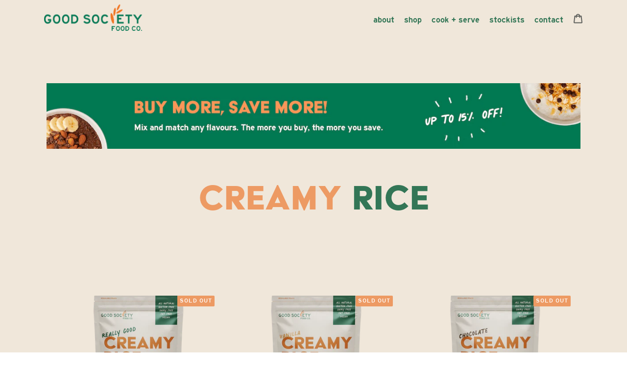

--- FILE ---
content_type: text/html; charset=utf-8
request_url: https://goodsocietyfood.com/collections/all
body_size: 47307
content:
<!doctype html>
<html class="no-js" lang="en">
<head>
  <meta name="facebook-domain-verification" content="2kqsr8x5ic0tsfffl8kpw7nlx7ndre" />
  <meta charset="utf-8">
  <meta http-equiv="X-UA-Compatible" content="IE=edge,chrome=1">
  <meta name="viewport" content="width=device-width,initial-scale=1">
  <meta name="theme-color" content="#3a3a3a">

  <link rel="preconnect" href="https://cdn.shopify.com" crossorigin>
  <link rel="preconnect" href="https://fonts.shopifycdn.com" crossorigin>
  <link rel="preconnect" href="https://monorail-edge.shopifysvc.com">
  <link rel="preconnect" href="https://use.typekit.net"><link rel="preload" href="//goodsocietyfood.com/cdn/shop/t/21/assets/theme.css?v=3606173709531719081698990992" as="style">
  <link rel="stylesheet" href="https://unpkg.com/flickity@2/dist/flickity.min.css">

  <link rel="preload" as="font" href="" type="font/woff2" crossorigin>
  <link rel="preload" as="font" href="" type="font/woff2" crossorigin>
  <link rel="preload" as="font" href="" type="font/woff2" crossorigin>
  <link rel="preload" href="//goodsocietyfood.com/cdn/shop/t/21/assets/theme.js?v=20397003475681481021697452063" as="script">
  <link rel="preload" href="//goodsocietyfood.com/cdn/shop/t/21/assets/lazysizes.js?v=64379005843122266591697452063" as="script"><link rel="canonical" href="https://goodsocietyfood.com/collections/all"><link rel="shortcut icon" href="//goodsocietyfood.com/cdn/shop/files/goodriceco-favicon_32x32.png?v=1629373735" type="image/png"><title>All Creamy Rice Products 🌾 Good Society Food Co.</title><meta name="description" content="Creamy Rice is a nutritious, easy-to-prepare meal, that&#39;s filled with the fuel your body wants and needs. It’s 100% all-natural, gluten-free, cholesterol-free, fat-free and vegan"><!-- /snippets/social-meta-tags.liquid -->


<meta property="og:site_name" content="Good Society Food Co.">
<meta property="og:url" content="https://goodsocietyfood.com/collections/all">
<meta property="og:title" content="All Creamy Rice Products 🌾 Good Society Food Co.">
<meta property="og:type" content="product.group">
<meta property="og:description" content="Creamy Rice is a nutritious, easy-to-prepare meal, that&#39;s filled with the fuel your body wants and needs. It’s 100% all-natural, gluten-free, cholesterol-free, fat-free and vegan"><meta property="og:image" content="http://goodsocietyfood.com/cdn/shop/collections/collections-tile-creamy-rice.png?v=1681730300">
  <meta property="og:image:secure_url" content="https://goodsocietyfood.com/cdn/shop/collections/collections-tile-creamy-rice.png?v=1681730300">
  <meta property="og:image:width" content="900">
  <meta property="og:image:height" content="1600">


<meta name="twitter:card" content="summary_large_image">
<meta name="twitter:title" content="All Creamy Rice Products 🌾 Good Society Food Co.">
<meta name="twitter:description" content="Creamy Rice is a nutritious, easy-to-prepare meal, that&#39;s filled with the fuel your body wants and needs. It’s 100% all-natural, gluten-free, cholesterol-free, fat-free and vegan">

  
<style data-shopify>
:root {
    --color-text: #3a3a3a;
    --color-text-rgb: 58, 58, 58;
    --color-body-text: #333232;
    --color-sale-text: #EA0606;
    --color-small-button-text-border: #3a3a3a;
    --color-text-field: #ffffff;
    --color-text-field-text: #000000;
    --color-text-field-text-rgb: 0, 0, 0;

    --color-btn-primary: #3a3a3a;
    --color-btn-primary-darker: #212121;
    --color-btn-primary-text: #ffffff;

    --color-blankstate: rgba(51, 50, 50, 0.35);
    --color-blankstate-border: rgba(51, 50, 50, 0.2);
    --color-blankstate-background: rgba(51, 50, 50, 0.1);

    --color-text-focus:#606060;
    --color-overlay-text-focus:#e6e6e6;
    --color-btn-primary-focus:#606060;
    --color-btn-social-focus:#d2d2d2;
    --color-small-button-text-border-focus:#606060;
    --predictive-search-focus:#f2f2f2;

    --color-body: #ffffff;
    --color-bg: #ffffff;
    --color-bg-rgb: 255, 255, 255;
    --color-bg-alt: rgba(51, 50, 50, 0.05);
    --color-bg-currency-selector: rgba(51, 50, 50, 0.2);

    --color-overlay-title-text: #ffffff;
    --color-image-overlay: #685858;
    --color-image-overlay-rgb: 104, 88, 88;--opacity-image-overlay: 0.4;--hover-overlay-opacity: 0.8;

    --color-border: #ebebeb;
    --color-border-form: #cccccc;
    --color-border-form-darker: #b3b3b3;

    --svg-select-icon: url(//goodsocietyfood.com/cdn/shop/t/21/assets/ico-select.svg?v=29003672709104678581697452063);
    --slick-img-url: url(//goodsocietyfood.com/cdn/shop/t/21/assets/ajax-loader.gif?v=41356863302472015721697452063);

    --font-weight-body--bold: 700;
    --font-weight-body--bolder: 700;

    --font-stack-header: Helvetica, Arial, sans-serif;
    --font-style-header: normal;
    --font-weight-header: 700;

    --font-stack-body: Helvetica, Arial, sans-serif;
    --font-style-body: normal;
    --font-weight-body: 400;

    --font-size-header: 26;

    --font-size-base: 15;

    --font-h1-desktop: 35;
    --font-h1-mobile: 32;
    --font-h2-desktop: 20;
    --font-h2-mobile: 18;
    --font-h3-mobile: 20;
    --font-h4-desktop: 17;
    --font-h4-mobile: 15;
    --font-h5-desktop: 15;
    --font-h5-mobile: 13;
    --font-h6-desktop: 14;
    --font-h6-mobile: 12;

    --font-mega-title-large-desktop: 65;

    --font-rich-text-large: 17;
    --font-rich-text-small: 13;

    
--color-video-bg: #f2f2f2;

    
    --global-color-image-loader-primary: rgba(58, 58, 58, 0.06);
    --global-color-image-loader-secondary: rgba(58, 58, 58, 0.12);
  }
</style>


  <style>*,::after,::before{box-sizing:border-box}body{margin:0}body,html{background-color:var(--color-body)}body,button{font-size:calc(var(--font-size-base) * 1px);font-family:var(--font-stack-body);font-style:var(--font-style-body);font-weight:var(--font-weight-body);color:var(--color-text);line-height:1.5}body,button{-webkit-font-smoothing:antialiased;-webkit-text-size-adjust:100%}.border-bottom{border-bottom:1px solid var(--color-border)}.btn--link{background-color:transparent;border:0;margin:0;color:var(--color-text);text-align:left}.text-right{text-align:right}.icon{display:inline-block;width:20px;height:20px;vertical-align:middle;fill:currentColor}.icon__fallback-text,.visually-hidden{position:absolute!important;overflow:hidden;clip:rect(0 0 0 0);height:1px;width:1px;margin:-1px;padding:0;border:0}svg.icon:not(.icon--full-color) circle,svg.icon:not(.icon--full-color) ellipse,svg.icon:not(.icon--full-color) g,svg.icon:not(.icon--full-color) line,svg.icon:not(.icon--full-color) path,svg.icon:not(.icon--full-color) polygon,svg.icon:not(.icon--full-color) polyline,svg.icon:not(.icon--full-color) rect,symbol.icon:not(.icon--full-color) circle,symbol.icon:not(.icon--full-color) ellipse,symbol.icon:not(.icon--full-color) g,symbol.icon:not(.icon--full-color) line,symbol.icon:not(.icon--full-color) path,symbol.icon:not(.icon--full-color) polygon,symbol.icon:not(.icon--full-color) polyline,symbol.icon:not(.icon--full-color) rect{fill:inherit;stroke:inherit}li{list-style:none}.list--inline{padding:0;margin:0}.list--inline>li{display:inline-block;margin-bottom:0;vertical-align:middle}a{color:var(--color-text);text-decoration:none}.h1,.h2,h1,h2{margin:0 0 17.5px;font-family:var(--font-stack-header);font-style:var(--font-style-header);font-weight:var(--font-weight-header);line-height:1.2;overflow-wrap:break-word;word-wrap:break-word}.h1 a,.h2 a,h1 a,h2 a{color:inherit;text-decoration:none;font-weight:inherit}.h1,h1{font-size:calc(((var(--font-h1-desktop))/ (var(--font-size-base))) * 1em);text-transform:none;letter-spacing:0}@media only screen and (max-width:749px){.h1,h1{font-size:calc(((var(--font-h1-mobile))/ (var(--font-size-base))) * 1em)}}.h2,h2{font-size:calc(((var(--font-h2-desktop))/ (var(--font-size-base))) * 1em);text-transform:uppercase;letter-spacing:.1em}@media only screen and (max-width:749px){.h2,h2{font-size:calc(((var(--font-h2-mobile))/ (var(--font-size-base))) * 1em)}}p{color:var(--color-body-text);margin:0 0 19.44444px}@media only screen and (max-width:749px){p{font-size:calc(((var(--font-size-base) - 1)/ (var(--font-size-base))) * 1em)}}p:last-child{margin-bottom:0}@media only screen and (max-width:749px){.small--hide{display:none!important}}.grid{list-style:none;margin:0;padding:0;margin-left:-30px}.grid::after{content:'';display:table;clear:both}@media only screen and (max-width:749px){.grid{margin-left:-22px}}.grid::after{content:'';display:table;clear:both}.grid--no-gutters{margin-left:0}.grid--no-gutters .grid__item{padding-left:0}.grid--table{display:table;table-layout:fixed;width:100%}.grid--table>.grid__item{float:none;display:table-cell;vertical-align:middle}.grid__item{float:left;padding-left:30px;width:100%}@media only screen and (max-width:749px){.grid__item{padding-left:22px}}.grid__item[class*="--push"]{position:relative}@media only screen and (min-width:750px){.medium-up--one-quarter{width:25%}.medium-up--push-one-third{width:33.33%}.medium-up--one-half{width:50%}.medium-up--push-one-third{left:33.33%;position:relative}}.site-header{position:relative;background-color:var(--color-body)}@media only screen and (max-width:749px){.site-header{border-bottom:1px solid var(--color-border)}}@media only screen and (min-width:750px){.site-header{padding:0 55px}.site-header.logo--center{padding-top:30px}}.site-header__logo{margin:15px 0}.logo-align--center .site-header__logo{text-align:center;margin:0 auto}@media only screen and (max-width:749px){.logo-align--center .site-header__logo{text-align:left;margin:15px 0}}@media only screen and (max-width:749px){.site-header__logo{padding-left:22px;text-align:left}.site-header__logo img{margin:0}}.site-header__logo-link{display:inline-block;word-break:break-word}@media only screen and (min-width:750px){.logo-align--center .site-header__logo-link{margin:0 auto}}.site-header__logo-image{display:block}@media only screen and (min-width:750px){.site-header__logo-image{margin:0 auto}}.site-header__logo-image img{width:100%}.site-header__logo-image--centered img{margin:0 auto}.site-header__logo img{display:block}.site-header__icons{position:relative;white-space:nowrap}@media only screen and (max-width:749px){.site-header__icons{width:auto;padding-right:13px}.site-header__icons .btn--link,.site-header__icons .site-header__cart{font-size:calc(((var(--font-size-base))/ (var(--font-size-base))) * 1em)}}.site-header__icons-wrapper{position:relative;display:-webkit-flex;display:-ms-flexbox;display:flex;width:100%;-ms-flex-align:center;-webkit-align-items:center;-moz-align-items:center;-ms-align-items:center;-o-align-items:center;align-items:center;-webkit-justify-content:flex-end;-ms-justify-content:flex-end;justify-content:flex-end}.site-header__account,.site-header__cart,.site-header__search{position:relative}.site-header__search.site-header__icon{display:none}@media only screen and (min-width:1400px){.site-header__search.site-header__icon{display:block}}.site-header__search-toggle{display:block}@media only screen and (min-width:750px){.site-header__account,.site-header__cart{padding:10px 11px}}.site-header__cart-title,.site-header__search-title{position:absolute!important;overflow:hidden;clip:rect(0 0 0 0);height:1px;width:1px;margin:-1px;padding:0;border:0;display:block;vertical-align:middle}.site-header__cart-title{margin-right:3px}.site-header__cart-count{display:flex;align-items:center;justify-content:center;position:absolute;right:.4rem;top:.2rem;font-weight:700;background-color:var(--color-btn-primary);color:var(--color-btn-primary-text);border-radius:50%;min-width:1em;height:1em}.site-header__cart-count span{font-family:HelveticaNeue,"Helvetica Neue",Helvetica,Arial,sans-serif;font-size:calc(11em / 16);line-height:1}@media only screen and (max-width:749px){.site-header__cart-count{top:calc(7em / 16);right:0;border-radius:50%;min-width:calc(19em / 16);height:calc(19em / 16)}}@media only screen and (max-width:749px){.site-header__cart-count span{padding:.25em calc(6em / 16);font-size:12px}}.site-header__menu{display:none}@media only screen and (max-width:749px){.site-header__icon{display:inline-block;vertical-align:middle;padding:10px 11px;margin:0}}@media only screen and (min-width:750px){.site-header__icon .icon-search{margin-right:3px}}.announcement-bar{z-index:10;position:relative;text-align:center;border-bottom:1px solid transparent;padding:2px}.announcement-bar__link{display:block}.announcement-bar__message{display:block;padding:11px 22px;font-size:calc(((16)/ (var(--font-size-base))) * 1em);font-weight:var(--font-weight-header)}@media only screen and (min-width:750px){.announcement-bar__message{padding-left:55px;padding-right:55px}}.site-nav{position:relative;padding:0;text-align:center;margin:25px 0}.site-nav a{padding:3px 10px}.site-nav__link{display:block;white-space:nowrap}.site-nav--centered .site-nav__link{padding-top:0}.site-nav__link .icon-chevron-down{width:calc(8em / 16);height:calc(8em / 16);margin-left:.5rem}.site-nav__label{border-bottom:1px solid transparent}.site-nav__link--active .site-nav__label{border-bottom-color:var(--color-text)}.site-nav__link--button{border:none;background-color:transparent;padding:3px 10px}.site-header__mobile-nav{z-index:11;position:relative;background-color:var(--color-body)}@media only screen and (max-width:749px){.site-header__mobile-nav{display:-webkit-flex;display:-ms-flexbox;display:flex;width:100%;-ms-flex-align:center;-webkit-align-items:center;-moz-align-items:center;-ms-align-items:center;-o-align-items:center;align-items:center}}.mobile-nav--open .icon-close{display:none}.main-content{opacity:0}.main-content .shopify-section{display:none}.main-content .shopify-section:first-child{display:inherit}.critical-hidden{display:none}</style>

<style>@import url(https://use.typekit.net/isd0efw.css);@charset "UTF-8";html{font-family:sans-serif;line-height:1.15;-ms-text-size-adjust:100%;-webkit-text-size-adjust:100%;margin-top:0!important}html *{box-sizing:border-box}body{margin:0}footer,header,section{display:block}h1{font-size:2em;margin:.67em 0}figure,main{display:block}figure{margin:1em 40px}a{background-color:transparent;-webkit-text-decoration-skip:objects}img{border-style:none}svg:not(:root){overflow:hidden}button,input{font-family:sans-serif;font-size:100%;line-height:1.15;margin:0}button,input{overflow:visible}button{text-transform:none}[type=submit],button,html [type=button]{-webkit-appearance:button}[type=button]::-moz-focus-inner,[type=submit]::-moz-focus-inner,button::-moz-focus-inner{border-style:none;padding:0}[type=button]:-moz-focusring,[type=submit]:-moz-focusring,button:-moz-focusring{outline:1px dotted ButtonText}::-webkit-file-upload-button{-webkit-appearance:button;font:inherit}[hidden]{display:none}ul{padding:0;margin:0;list-style:none}figure{margin:0}img{max-width:100%;height:auto}:focus{outline:0}a{text-decoration:none;color:#4a4a4a}.visible-xs{display:none!important}@media only screen and (max-width:767px){.visible-xs{display:block!important}}.container,.container-narrow{margin-left:auto;margin-right:auto;max-width:1100px;padding:0}@media only screen and (max-width:1199px){.container,.container-narrow{max-width:900px}}@media only screen and (max-width:991px){.container,.container-narrow{padding:0 50px}}@media only screen and (max-width:767px){.container,.container-narrow{padding:0 25px}}.container--wide{max-width:1400px}@media only screen and (max-width:1499px){.container--wide{max-width:1100px}}@media only screen and (max-width:1199px){.container--wide{max-width:940px}}.container-narrow{max-width:990px;padding:0 50px}@media only screen and (max-width:991px){.container-narrow{max-width:790px;padding-left:40px;padding-right:40px}}@media only screen and (max-width:767px){.container-narrow{padding-left:30px;padding-right:30px}}html{font-size:10px;overflow-x:hidden;width:100%;max-width:100%}body,html{max-width:100%;overflow-x:hidden}body{font-family:"Highway Gothic Wide";font-size:1.6rem;font-weight:400;line-height:1.3;background:#f0e7da;color:#000;outline:0;overflow-x:hidden;width:100%;max-width:100%}body.template-index h1,body.template-index h2,body.template-index h3{margin:0;font-family:acier-bat-solid,sans-serif;font-weight:400;color:#ed9a63}body.template-index h1 span{color:#337656}body.template-index .h1,body.template-index h1{font-size:5rem;line-height:5.8rem;letter-spacing:1.7px}@media only screen and (max-width:767px){body.template-index .h1,body.template-index h1{font-size:4rem}}body.template-index h2{font-size:8rem;line-height:1;letter-spacing:0}@media only screen and (max-width:991px){body.template-index h2{font-size:6rem}}body.template-index h3{font-family:"Palmer Lake Print";font-size:5rem;line-height:1}@media only screen and (max-width:991px){body.template-index h3{font-size:3.5rem}}body.template-index p{font-size:2rem;line-height:2.4rem;color:#5f615d;font-family:"Highway Gothic Wide";margin-bottom:15px;margin-top:0}@media only screen and (max-width:991px){body.template-index p{font-size:1.6rem;line-height:2rem}}body.template-index ul li{color:#5f615d;font-size:2rem;line-height:2.2rem;margin-bottom:25px;position:relative}@media only screen and (max-width:991px){body.template-index ul li{font-size:1.6rem;line-height:2rem}}body.template-index p:last-child{margin-bottom:0}.hide{display:none!important}.icon__fallback-text,.visually-hidden{position:absolute!important;overflow:hidden;clip:rect(0 0 0 0);height:1px;width:1px;margin:-1px;padding:0;border:0}.hide{display:none!important}body,button,input{font-size:15px;font-family:"Highway Gothic Wide","Helvetica Neue",Arial,"Lucida Grande",sans-serif;font-style:normal;font-weight:400;color:#3a3a3a;line-height:1.5}@media only screen and (max-width:989px){button,input{font-size:16px}}.h1,h1,h2,h3{margin:0 0 17.5px;font-family:Helvetica,"Helvetica Neue",Arial,"Lucida Grande",sans-serif;font-style:normal;font-weight:700;line-height:1.2;overflow-wrap:break-word;word-wrap:break-word}.h1,h1{font-size:2.33333em;text-transform:none;letter-spacing:0}@media only screen and (max-width:749px){.h1,h1{font-size:2.13333em}}h2{font-size:1.33333em;text-transform:uppercase;letter-spacing:.1em}@media only screen and (max-width:749px){h2{font-size:1.2em}}h3{font-size:1.73333em;text-transform:none;letter-spacing:0}@media only screen and (max-width:749px){h3{font-size:1.33333em}}p{color:#333232;margin:0 0 19.44444px}@media only screen and (max-width:749px){p{font-size:.93333em}}p:last-child{margin-bottom:0}li{list-style:none}.icon{display:inline-block;width:20px;height:20px;vertical-align:middle;fill:currentColor}svg.icon:not(.icon--full-color) path{fill:inherit;stroke:inherit}@media only screen and (max-width:749px){.payment-icons{line-height:40px}}.payment-icons .icon{width:38px;height:24px;fill:inherit}ul{margin:0;padding:0}.list--inline{padding:0;margin:0}.list--inline>li{display:inline-block;margin-bottom:0;vertical-align:middle}a{color:#3a3a3a;text-decoration:none}.btn{-webkit-appearance:none;-moz-appearance:none;appearance:none;display:inline-block;width:auto;text-decoration:none;text-align:center;vertical-align:middle;border:1px solid transparent;border-radius:2px;padding:8px 15px;background-color:#3a3a3a;color:#fff;font-family:Helvetica,"Helvetica Neue",Arial,"Lucida Grande",sans-serif;font-style:normal;font-weight:700;text-transform:uppercase;letter-spacing:.08em;white-space:normal;font-size:13px}.btn--secondary-accent{background-color:#fff;color:#3a3a3a;border-color:#3a3a3a}.text-link{display:inline;border:0 none;background:0 0;padding:0;margin:0}.text-link--accent{color:#3a3a3a;border-bottom:1px solid currentColor;padding-bottom:1px}svg:not(:root){overflow:hidden}form{margin:0}input{border:1px solid #ccc;background-color:#fff;color:#000;max-width:100%;line-height:1.2;border-radius:2px}::-webkit-input-placeholder{color:#000;opacity:.6}::-moz-placeholder{color:#000;opacity:.6}:-ms-input-placeholder{color:#000;opacity:.6}::-ms-input-placeholder{color:#000;opacity:1}input{padding:8px 15px}.input-group{display:-ms-flexbox;display:flex;width:100%;-ms-flex-wrap:wrap;flex-wrap:wrap;-ms-justify-content:center;-ms-flex-pack:center;justify-content:center}.input-group__btn .btn,.input-group__field{min-height:42px}.input-group__field{-ms-flex-preferred-size:15rem;flex-basis:15rem;-ms-flex-positive:9999;flex-grow:9999;margin-bottom:1rem;border-radius:2px 0 0 2px;text-align:left}.input-group__btn{-ms-flex-positive:1;flex-grow:1}.input-group__btn .btn{width:100%;border-radius:0 2px 2px 0}.page-container{position:relative;overflow:hidden}.drawer-page-content::after{opacity:0;visibility:hidden;content:"";display:block;position:fixed;top:0;left:0;width:100%;height:100%;background-color:rgba(0,0,0,.6);z-index:8}.product-details{padding:.33333em 0 0;font-size:.86667em}.site-header__cart{position:relative}.site-header__cart-count{display:-ms-flexbox;display:flex;-ms-flex-align:center;align-items:center;-ms-flex-pack:center;justify-content:center;position:absolute;right:.4rem;top:.2rem;font-weight:700;background-color:#3a3a3a;color:#fff;border-radius:50%;min-width:1em;height:1em}.site-header__cart-count span{font-family:HelveticaNeue,"Helvetica Neue",Helvetica,Arial,sans-serif;font-size:calc(11em / 16);line-height:1}@media only screen and (max-width:749px){.site-header__cart-count{top:calc(7em / 16);right:0;border-radius:50%;min-width:calc(19em / 16);height:calc(19em / 16)}}@media only screen and (max-width:749px){.site-header__cart-count span{padding:.25em calc(6em / 16);font-size:12px}}@media only screen and (max-width:749px){.site-header__icon{display:inline-block;vertical-align:middle;padding:10px 11px;margin:0}}.cart-popup-wrapper{display:block;position:fixed;width:100%;background-color:#fff;z-index:9999;border:1px solid #ebebeb;transform:translateY(0)}.cart-popup-wrapper--hidden{display:none;transform:translateY(-100%)}.cart-popup{padding:.2rem 1.5rem 1rem}.cart-popup__header{display:-ms-flexbox;display:flex;-ms-flex-direction:row;flex-direction:row;-ms-flex-align:center;align-items:center;border-bottom:1px solid #ebebeb}.cart-popup__heading{-ms-flex-positive:1;flex-grow:1;padding:.5rem 0;margin:0;color:#333232;line-height:1.2em;letter-spacing:0;text-transform:uppercase;font-size:.86667em;font-family:Helvetica,"Helvetica Neue",Arial,"Lucida Grande",sans-serif;font-weight:400}.cart-popup__close{padding:.9rem;margin-right:-.9rem;background-color:transparent;border:none;line-height:0}.cart-popup__close .icon-close{width:1rem;height:1rem;fill:currentColor}.cart-popup-item{display:-ms-flexbox;display:flex;margin:1rem 0}.cart-popup-item__image-wrapper{position:relative;-ms-flex-preferred-size:18%;flex-basis:18%;-ms-flex-negative:0;flex-shrink:0;margin-right:1rem;text-align:center}.cart-popup-item__description{display:-ms-flexbox;display:flex;color:#333232;-ms-flex-preferred-size:100%;flex-basis:100%;-ms-flex-pack:justify;justify-content:space-between;line-height:1.2rem}.cart-popup-item__title{color:#3a3a3a;font-size:1.13333em;font-family:Helvetica,"Helvetica Neue",Arial,"Lucida Grande",sans-serif;font-weight:700}.product-details{margin-top:.25rem;font-size:.86667em}.cart-popup-item__quantity{-ms-flex-preferred-size:30%;flex-basis:30%;-ms-flex-negative:0;flex-shrink:0;margin-left:1rem;text-align:right;font-size:.86667em}.cart-popup__cta-link{width:100%}.cart-popup__dismiss{margin-top:.5rem;text-align:center}.cart-popup__dismiss-button{font-size:.86667em}.site-footer__icon-list{padding-bottom:30px}.hero{position:relative;height:475px;display:table;width:100%;background-size:cover;background-repeat:no-repeat;background-position:50% 50%}body.template-index .header{position:fixed;top:0;right:0;left:0;display:-ms-flexbox;display:flex;-ms-flex-align:end;align-items:flex-end;-ms-flex-pack:start;justify-content:flex-start;height:10rem;background:#f0e7da;padding-top:1.5rem;padding-bottom:3rem;z-index:99}@media only screen and (max-width:767px){body.template-index .header .nav-toggle-btn{transform:translate(5px,16px)}body.template-index .header .nav-toggle-btn .hamburger-inner,body.template-index .header .nav-toggle-btn .hamburger-inner:after,body.template-index .header .nav-toggle-btn .hamburger-inner:before{background-color:#337656}}body.template-index .header ul{display:-ms-flexbox;display:flex;-ms-flex-align:center;align-items:center}@media only screen and (max-width:767px){body.template-index .header ul{position:fixed;z-index:9999;top:10rem;right:0;bottom:0;left:0;height:auto;width:100vw;-ms-flex-direction:column;flex-direction:column;-ms-flex-pack:center;justify-content:center;background:#f0e7da;transform:translateX(100%)}}body.template-index .header ul li{margin-bottom:0;margin-left:2rem}@media only screen and (max-width:767px){body.template-index .header ul li{margin:1rem 0}}body.template-index .header ul a{color:#337656;font-family:"Highway Gothic Wide";font-size:1.8rem}@media only screen and (max-width:767px){body.template-index .header ul a{font-size:3rem}}body.template-index .header ul .site-header__cart{transform:translateY(-3px);display:block;padding:0}body.template-index .header-container{display:-ms-flexbox;display:flex;-ms-flex-align:end;align-items:flex-end;-ms-flex-pack:justify;justify-content:space-between;-ms-flex-positive:1;flex-grow:1}body.template-index .header__logo{display:block;max-width:20rem}body.template-index .header__logo img{width:100%}body.template-index .site-header__cart-count span{line-height:.8}body.template-index .site-header__cart-count{right:-.4rem;top:-.4rem;background-color:#ed9a63}body.template-index footer{padding:6rem 0 3rem;background:#eae0d1}@media only screen and (max-width:767px){body.template-index footer{padding:3rem 0}}body.template-index footer ul{display:-ms-flexbox;display:flex;-ms-flex-align:center;align-items:center}@media only screen and (max-width:767px){body.template-index footer ul{-ms-flex-direction:column;flex-direction:column;-ms-flex-align:start;align-items:flex-start}}@media only screen and (max-width:767px){body.template-index footer ul.copyright{margin-top:2rem;-ms-flex-align:end;align-items:flex-end}}body.template-index footer ul.copyright li{margin-right:0;margin-left:2rem}@media only screen and (max-width:767px){body.template-index footer ul.copyright li{margin-left:0;margin-bottom:0;line-height:1}body.template-index footer ul.copyright li a{font-size:1.2rem;text-align:right}}body.template-index footer ul.social li{margin-left:2rem;margin-right:0;margin-bottom:2rem}@media only screen and (max-width:767px){body.template-index footer ul.social{display:-ms-flexbox;display:flex;margin:2rem 0;-ms-flex-direction:row;flex-direction:row}body.template-index footer ul.social li{margin:0 .5rem}}body.template-index footer ul.social li a{display:-ms-flexbox;display:flex;-ms-flex-align:center;align-items:center;-ms-flex-pack:center;justify-content:center;width:5rem;height:5rem;-ms-flex-negative:0;flex-shrink:0;background:#ed9a63;border-radius:100px}@media only screen and (max-width:767px){body.template-index footer ul.social li a{width:3.5rem;height:3.5rem}}body.template-index footer ul.social li img{display:block;max-width:2.4rem;max-height:2.4rem}@media only screen and (max-width:767px){body.template-index footer ul.social li img{max-width:1.6rem;max-height:1.6rem}}body.template-index footer ul li{margin-bottom:0;margin-right:2rem}@media only screen and (max-width:767px){body.template-index footer ul li{margin-right:0;margin-bottom:.5rem}}body.template-index footer ul a{color:#337656;font-weight:400;font-size:1.6rem}body.template-index .post-footer-container,body.template-index .pre-footer-container{display:-ms-flexbox;display:flex;-ms-flex-align:center;align-items:center;-ms-flex-pack:justify;justify-content:space-between}@media only screen and (max-width:767px){body.template-index .post-footer-container,body.template-index .pre-footer-container{-ms-flex-direction:column;flex-direction:column}}@media only screen and (max-width:767px){body.template-index .post-footer-container ul{display:block}body.template-index .post-footer-container li{display:block;text-align:center}}body.template-index .post-footer-container a{font-size:1.4rem}body.template-index .pre-footer-container{margin-bottom:5rem}@media only screen and (max-width:767px){body.template-index .pre-footer-container{margin-bottom:3rem}}body.template-index .site-footer__newsletter{max-width:40rem;width:100%}body.template-index .site-footer__newsletter p{color:#337656;margin-left:1.7rem}@media only screen and (max-width:767px){body.template-index .site-footer__newsletter .input-group{-ms-flex-direction:column;flex-direction:column;max-width:26rem;margin-left:auto;margin-right:auto}}body.template-index .site-footer__newsletter input{height:4rem;margin:0;margin-right:2rem;padding-bottom:1.5rem;background:0;border:0;background:url(https://cdn.shopify.com/s/files/1/0574/0684/9210/t/1/assets/form-underline.png);background-size:contain;background-repeat:no-repeat;background-position:100% 100%;color:#337656}@media only screen and (max-width:767px){body.template-index .site-footer__newsletter input{margin-right:0;margin-bottom:2rem;-ms-flex:1;flex:1;text-align:center}}body.template-index .site-footer__newsletter button{padding:0 1rem;line-height:4rem;font-family:"Palmer Lake Print";font-size:3rem;border:0;color:#fff;background:url(https://cdn.shopify.com/s/files/1/0574/0684/9210/t/1/assets/bg-orange-splash--small.png);background-size:contain;background-repeat:no-repeat;background-position:50% 50%}@media only screen and (max-width:767px){body.template-index .site-footer__newsletter button{font-size:2.4rem}}body.template-index .site-footer__icons{display:-ms-flexbox;display:flex;-ms-flex-direction:column;flex-direction:column;-ms-flex-align:end;align-items:flex-end}@media only screen and (max-width:767px){body.template-index .site-footer__icons{-ms-flex-align:center;align-items:center}}body.template-index .site-footer__icons .payment-icons{padding:0}@media only screen and (max-width:767px){body.template-index .site-footer__icons .payment-icons{-ms-flex-direction:row;flex-direction:row;-ms-flex-wrap:wrap;flex-wrap:wrap;-ms-flex-pack:center;justify-content:center}}body.template-index .site-footer__icons .payment-icons li{margin-right:0;margin-left:1rem}.hamburger{padding:15px 0 15px 15px;display:inline-block;font:inherit;color:inherit;text-transform:none;background-color:transparent;border:0;margin:0;overflow:visible}.hamburger-box{width:40px;height:24px;display:inline-block;position:relative}.hamburger-inner{display:block;top:50%;margin-top:-2px}.hamburger-inner,.hamburger-inner::after,.hamburger-inner::before{width:30px;height:2px;background-color:#000;border-radius:0;position:absolute}.hamburger-inner::after,.hamburger-inner::before{content:"";display:block}.hamburger-inner::before{top:-9px}.hamburger-inner::after{bottom:-9px;width:30px}.hamburger--slider .hamburger-inner{top:2px}.hamburger--slider .hamburger-inner::before{top:10px}.hamburger--slider .hamburger-inner::after{top:20px}body.template-index main{min-height:calc(100vh - 10rem);margin-top:10rem;box-sizing:border-box;padding-bottom:8vw}@media only screen and (max-width:767px){body.template-index main{padding-bottom:10rem}}body.template-index .btn{display:inline-block;font-family:"Palmer Lake Print";font-weight:400;font-size:4rem;letter-spacing:0}body.template-index .btn--flash{padding:2rem 0;min-width:12rem;color:#337656;text-align:center;transform:rotate(-10deg);background-color:transparent;background-image:url("https://cdn.shopify.com/s/files/1/0574/0684/9210/t/1/assets/strokes.png?v=1622727208");background-repeat:no-repeat;background-size:contain;background-position:50% 50%;visibility:visible;animation:blinker 1.1s linear infinite}@media only screen and (max-width:991px){body.template-index .btn--flash{padding:1.2rem 0}}body.template-index .btn--bg-green{padding:0 5rem;color:#fff;background-color:transparent;background-image:url("https://cdn.shopify.com/s/files/1/0574/0684/9210/t/1/assets/bg-green-splash.png?v=1622727209");background-repeat:no-repeat;background-size:contain}@media only screen and (max-width:767px){body.template-index .btn--bg-green{padding:0 3rem;font-size:3rem}}body.template-index .cart-popup__cta-link{width:auto;padding:.8rem 5rem;border:0;background-color:transparent;background-image:url(https://cdn.shopify.com/s/files/1/0574/0684/9210/t/1/assets/bg-green-splash.png?v=1622727209);background-position:50% 50%;background-repeat:no-repeat;background-size:contain;line-height:1;letter-spacing:0}body.template-index .cart-popup__cta-link span{color:#f8f8f8}body.template-index .animate-in.slide-in--up{opacity:0;transform:translateY(30%)}body.template-index .animate-in.grow--right__after:after{right:100%}body.template-index .animate-in.spin{transform:rotate(-90deg)}body.template-index .animate-in.spin2{transform:rotate(60deg);transform-origin:center}body.template-index .hero{position:relative;display:-ms-flexbox;display:flex;-ms-flex-align:center;align-items:center;-ms-flex-pack:center;justify-content:center;height:calc(100vh - 10rem)}@media only screen and (max-width:767px){body.template-index .hero{margin-bottom:8rem}}body.template-index .hero h1{position:relative;z-index:2;font-size:10rem;line-height:1;text-align:center;letter-spacing:1.7px}@media only screen and (max-width:991px){body.template-index .hero h1{font-size:8rem;letter-spacing:1.1px}}@media only screen and (max-width:767px){body.template-index .hero h1{margin-top:-2rem;font-size:5rem;letter-spacing:.8px}}body.template-index .hero h1 span{display:block}body.template-index .hero img{position:absolute}body.template-index .hero__image1{right:-10rem;top:10rem;width:27vw}@media only screen and (max-width:991px){body.template-index .hero__image1{width:37vw;right:-20rem;top:3rem}}@media only screen and (max-width:767px){body.template-index .hero__image1{width:45vw;right:-4rem;top:2rem}}body.template-index .hero__image2{left:-5rem;bottom:20rem;width:17vw;transform:translateX(-30%)}@media only screen and (max-width:991px){body.template-index .hero__image2{bottom:6rem;width:43vw}}@media only screen and (max-width:767px) and (max-height:678px){body.template-index .hero__image2{bottom:0}}body.template-index .product-feature{padding-bottom:8vw}@media only screen and (max-width:991px){body.template-index .product-feature{min-height:0}}@media only screen and (max-width:767px){body.template-index .product-feature{padding-bottom:8rem}}body.template-index .product-feature-container{display:-ms-flexbox;display:flex;-ms-flex-align:center;align-items:center;-ms-flex-pack:center;justify-content:center}@media only screen and (max-width:767px){body.template-index .product-feature-container{-ms-flex-direction:column;flex-direction:column}}body.template-index .product-feature__details{max-width:50rem}@media only screen and (max-width:767px){body.template-index .product-feature__details{display:-ms-flexbox;display:flex;-ms-flex-direction:column;flex-direction:column;max-width:none}}body.template-index .product-feature__details .btn--flash{font-size:6rem;color:#ed9a63}@media only screen and (max-width:1499px){body.template-index .product-feature__image{text-align:center;max-width:50%}}@media only screen and (max-width:767px){body.template-index .product-feature__image{max-width:100vw;margin-left:-20px;margin-right:-20px;transform:translateX(-1.5rem)}}body.template-index .product-feature h3,body.template-index .product-feature p{color:#337656}@media only screen and (max-width:767px){body.template-index .product-feature h3,body.template-index .product-feature p{text-align:center}}body.template-index .product-feature h3{font-size:7rem;line-height:.8;margin-bottom:3rem}@media only screen and (max-width:991px){body.template-index .product-feature h3{font-size:7rem}}@media only screen and (max-width:767px){body.template-index .product-feature h3{font-size:4rem;margin:1.5rem auto}}body.template-index .hey-chef{min-height:50vh;display:-ms-flexbox;display:flex;-ms-flex-align:center;align-items:center;padding-bottom:8vw}@media only screen and (max-width:767px){body.template-index .hey-chef{padding-bottom:18rem}}body.template-index .hey-chef-container{display:-ms-flexbox;display:flex;-ms-flex-align:center;align-items:center;-ms-flex-pack:center;justify-content:center;position:relative}@media only screen and (max-width:767px){body.template-index .hey-chef-container{-ms-flex-direction:column-reverse;flex-direction:column-reverse}}body.template-index .hey-chef h3{font-size:7rem}@media only screen and (max-width:767px){body.template-index .hey-chef h3{font-size:4rem}}body.template-index .hey-chef h3,body.template-index .hey-chef p{color:#fff;max-width:40rem}@media only screen and (max-width:767px){body.template-index .hey-chef h3,body.template-index .hey-chef p{max-width:28rem}}body.template-index .hey-chef__details{width:50%;-ms-flex-negative:0;flex-shrink:0;-ms-flex-positive:0;flex-grow:0;padding:4rem 5rem 6rem;background-image:url("https://cdn.shopify.com/s/files/1/0574/0684/9210/t/1/assets/bg-orange-splash.png?v=1622727194");background-size:contain;background-repeat:no-repeat}@media only screen and (max-width:991px){body.template-index .hey-chef__details{width:auto;padding:2rem 3rem 5rem}}@media only screen and (max-width:767px){body.template-index .hey-chef__details{padding:1rem 3rem 5rem}}body.template-index .hey-chef__image{width:50%;max-width:45rem;padding-left:6rem;-ms-flex-positive:0;flex-grow:0;-ms-flex-negative:0;flex-shrink:0}@media only screen and (max-width:991px){body.template-index .hey-chef__image{width:40%;padding-left:3rem}}@media only screen and (max-width:767px){body.template-index .hey-chef__image{position:absolute;position:absolute;right:-40px;top:50%;width:50%;padding-left:0}}body.template-index .quote{height:95vh;min-height:70rem;display:-ms-flexbox;display:flex;-ms-flex-align:center;align-items:center;-ms-flex-pack:center;justify-content:center;-ms-flex-direction:column;flex-direction:column}@media only screen and (max-width:991px){body.template-index .quote{min-height:0;height:auto;padding-bottom:8vw}}@media only screen and (max-width:767px){body.template-index .quote{height:auto;min-height:0;padding-bottom:8rem}}body.template-index .quote-container{display:-ms-flexbox;display:flex;-ms-flex-align:center;align-items:center;-ms-flex-pack:center;justify-content:center;-ms-flex-direction:column;flex-direction:column}@media only screen and (max-width:767px){body.template-index .quote-container{-ms-flex-align:end;align-items:flex-end}}body.template-index .quote h2{font-size:9rem;margin-bottom:3rem;line-height:1;color:#337656;text-align:center}@media only screen and (max-width:991px){body.template-index .quote h2{font-size:7rem}}@media only screen and (max-width:767px){body.template-index .quote h2{font-size:3rem;text-align:right}}body.template-index .recipes{padding-bottom:8vw}@media only screen and (max-width:767px){body.template-index .recipes{padding-bottom:15rem}}body.template-index .recipes-container{display:-ms-flexbox;display:flex;-ms-flex-align:start;align-items:flex-start;-ms-flex-pack:center;justify-content:center;-ms-flex-direction:column;flex-direction:column}body.template-index .recipes-container__inner{position:relative;display:-ms-flexbox;display:flex;-ms-flex-align:start;align-items:flex-start}@media only screen and (max-width:767px){body.template-index .recipes-container__inner{width:100%}}body.template-index .recipes-container__inner__details{position:relative;display:-ms-flexbox;display:flex;-ms-flex-direction:column;flex-direction:column;padding-top:4rem}@media only screen and (max-width:767px){body.template-index .recipes-container__inner__details{padding-top:2rem}}body.template-index .recipes-container__inner__details a{display:inline-block;margin-left:auto;margin-right:0}body.template-index .recipes-container__image{max-width:40%;-ms-flex-positive:1;flex-grow:1}@media only screen and (max-width:767px){body.template-index .recipes-container__image{max-width:45%;transform:translate(10%,-20%);position:absolute;bottom:-5rem;right:0;transform:translate(10%,-20%)}}body.template-index .recipes h1{max-width:80rem;display:block;margin-bottom:5rem;color:#ed9a63;font-size:8rem;letter-spacing:1.1px;line-height:1}@media only screen and (max-width:991px){body.template-index .recipes h1{font-size:6rem;letter-spacing:.8px}}@media only screen and (max-width:767px){body.template-index .recipes h1{margin-bottom:0;font-size:4rem;letter-spacing:.6px}}body.template-index .recipes h1 span{position:relative;display:inline-block;color:#ed9a63}body.template-index .recipes h1 span:after{content:"";display:block;position:absolute;bottom:-2.5rem;left:0;right:2rem;height:2rem;background-image:url("https://cdn.shopify.com/s/files/1/0574/0684/9210/t/1/assets/bg-underline.png?v=1622727210");background-size:contain;background-repeat:no-repeat;height:3rem}body.template-index .recipes p{position:relative;max-width:50rem;padding-right:0;color:#ed9a63}@media only screen and (max-width:767px){body.template-index .recipes p{max-width:18rem}}body.template-index .recipes a{transform:translateY(8rem)}@media only screen and (max-width:991px){body.template-index .recipes a{transform:translateY(9rem)}}body.template-index .recipes a:before{content:"";position:absolute;right:0;top:0;display:block;width:7rem;height:9rem;transform:rotate(10deg) translate(-100%,-100%);background-image:url("https://cdn.shopify.com/s/files/1/0574/0684/9210/t/1/assets/stroke-green.png?v=1622727211");background-repeat:no-repeat;background-size:contain;background-position:50% 50%}@keyframes blinker{50%{background-image:none}}.text-link--accent{color:#ed9a63}#shopify-section-instafeed{display:block;max-width:1140px;margin:auto}.main-content{opacity:1}</style>

  <script>
    window.performance.mark('debut:theme_stylesheet_loaded.start');

    function onLoadStylesheet() {
      performance.mark('debut:theme_stylesheet_loaded.end');
      performance.measure('debut:theme_stylesheet_loaded', 'debut:theme_stylesheet_loaded.start', 'debut:theme_stylesheet_loaded.end');

      var url = "//goodsocietyfood.com/cdn/shop/t/21/assets/theme.css?v=3606173709531719081698990992";
      var link = document.querySelector('link[href="' + url + '"]');
      link.loaded = true;
      link.dispatchEvent(new Event('load'));
    }
  </script>

  <link rel="stylesheet" href="//goodsocietyfood.com/cdn/shop/t/21/assets/theme.css?v=3606173709531719081698990992" type="text/css" media="print" onload="this.media='all';onLoadStylesheet()">
  <link rel="stylesheet" href="//goodsocietyfood.com/cdn/shop/t/21/assets/custom.css?v=557657240456033351720618563" type="text/css" media="print" onload="this.media='all';onLoadStylesheet()">

  <style>
    
    
    
    
    
    
  </style>
<style>
  @font-face {
    font-family: "Highway Gothic Wide";
    src: url('//goodsocietyfood.com/cdn/shop/t/21/assets/HighwayGothicWide.woff?v=128290087259795164231697452063') format("woff"),
         url('//goodsocietyfood.com/cdn/shop/t/21/assets/HighwayGothicWide.woff2?v=505647624228136211697452063') format("woff2");
  }
  @font-face {
    font-family: "Palmer Lake Print";
    src: url('//goodsocietyfood.com/cdn/shop/t/21/assets/PalmerLakePrint-Regular.woff?v=94021456409015352471697452063') format("woff"),
         url('//goodsocietyfood.com/cdn/shop/t/21/assets/PalmerLakePrint-Regular.woff2?v=150139081804009156781697452063') format("woff2");
  }  
  </style>
  <script>
    var theme = {
      breakpoints: {
        medium: 750,
        large: 990,
        widescreen: 1400
      },
      strings: {
        addToCart: "Add to cart",
        soldOut: "Sold out",
        unavailable: "Unavailable",
        regularPrice: "Regular price",
        salePrice: "Sale price",
        sale: "Sale",
        fromLowestPrice: "from [price]",
        vendor: "Vendor",
        showMore: "Show More",
        showLess: "Show Less",
        searchFor: "Search for",
        addressError: "Error looking up that address",
        addressNoResults: "No results for that address",
        addressQueryLimit: "You have exceeded the Google API usage limit. Consider upgrading to a \u003ca href=\"https:\/\/developers.google.com\/maps\/premium\/usage-limits\"\u003ePremium Plan\u003c\/a\u003e.",
        authError: "There was a problem authenticating your Google Maps account.",
        newWindow: "Opens in a new window.",
        external: "Opens external website.",
        newWindowExternal: "Opens external website in a new window.",
        removeLabel: "Remove [product]",
        update: "Update",
        quantity: "Quantity",
        discountedTotal: "Discounted total",
        regularTotal: "Regular total",
        priceColumn: "See Price column for discount details.",
        quantityMinimumMessage: "Quantity must be 1 or more",
        cartError: "There was an error while updating your cart. Please try again.",
        removedItemMessage: "Removed \u003cspan class=\"cart__removed-product-details\"\u003e([quantity]) [link]\u003c\/span\u003e from your cart.",
        unitPrice: "Unit price",
        unitPriceSeparator: "per",
        oneCartCount: "1 item",
        otherCartCount: "[count] items",
        quantityLabel: "Quantity: [count]",
        products: "Products",
        loading: "Loading",
        number_of_results: "[result_number] of [results_count]",
        number_of_results_found: "[results_count] results found",
        one_result_found: "1 result found"
      },
      moneyFormat: "${{amount}}",
      moneyFormatWithCurrency: "${{amount}} AUD",
      settings: {
        predictiveSearchEnabled: true,
        predictiveSearchShowPrice: false,
        predictiveSearchShowVendor: false
      },
      stylesheet: "//goodsocietyfood.com/cdn/shop/t/21/assets/theme.css?v=3606173709531719081698990992"
    };theme.backToCollection = {
        collection: {
          title: "Creamy \u003cspan\u003eRice\u003c\/span\u003e",
          link: "https://goodsocietyfood.com/collections/all"
        }
      };
      sessionStorage.setItem("backToCollection", JSON.stringify(theme.backToCollection.collection));document.documentElement.className = document.documentElement.className.replace('no-js', 'js');
  </script><script src="//goodsocietyfood.com/cdn/shop/t/21/assets/theme.js?v=20397003475681481021697452063" defer="defer"></script>
  <script src="//goodsocietyfood.com/cdn/shop/t/21/assets/lazysizes.js?v=64379005843122266591697452063" async="async"></script>
  <!-- Additional Library -->
  <script src="https://unpkg.com/flickity@2/dist/flickity.pkgd.min.js"></script>
  <script src="https://cdnjs.cloudflare.com/ajax/libs/jquery/3.6.0/jquery.min.js" integrity="sha512-894YE6QWD5I59HgZOGReFYm4dnWc1Qt5NtvYSaNcOP+u1T9qYdvdihz0PPSiiqn/+/3e7Jo4EaG7TubfWGUrMQ==" crossorigin="anonymous" referrerpolicy="no-referrer"></script>
  <!-- New JS file -->
  <script src="//goodsocietyfood.com/cdn/shop/t/21/assets/minicart.js?v=40807899009602683031698230083" defer="defer"></script>

  <script type="text/javascript">
    if (window.MSInputMethodContext && document.documentMode) {
      var scripts = document.getElementsByTagName('script')[0];
      var polyfill = document.createElement("script");
      polyfill.defer = true;
      polyfill.src = "//goodsocietyfood.com/cdn/shop/t/21/assets/ie11CustomProperties.min.js?v=146208399201472936201697452063";

      scripts.parentNode.insertBefore(polyfill, scripts);
    }
  </script>

  <script>window.performance && window.performance.mark && window.performance.mark('shopify.content_for_header.start');</script><meta name="facebook-domain-verification" content="gci9c9zz24span2ec9twbob1azfubj">
<meta name="facebook-domain-verification" content="tbi8ve1bno2x97o1vf1198vyf3hhqj">
<meta name="google-site-verification" content="0T56OXGB93lJy9SU-VTuzM6sBUtCQtZfk63coJex4fE">
<meta name="google-site-verification" content="dxjjPsUYhfpdtgD_byUEuISlY7YAQTHes09dpVBnGTI">
<meta id="shopify-digital-wallet" name="shopify-digital-wallet" content="/57406849210/digital_wallets/dialog">
<meta name="shopify-checkout-api-token" content="411b68c11ae07e375a7cc0c5c73349f8">
<meta id="in-context-paypal-metadata" data-shop-id="57406849210" data-venmo-supported="false" data-environment="production" data-locale="en_US" data-paypal-v4="true" data-currency="AUD">
<link rel="alternate" type="application/atom+xml" title="Feed" href="/collections/all.atom" />
<link rel="alternate" type="application/json+oembed" href="https://goodsocietyfood.com/collections/all.oembed">
<script async="async" src="/checkouts/internal/preloads.js?locale=en-AU"></script>
<link rel="preconnect" href="https://shop.app" crossorigin="anonymous">
<script async="async" src="https://shop.app/checkouts/internal/preloads.js?locale=en-AU&shop_id=57406849210" crossorigin="anonymous"></script>
<script id="apple-pay-shop-capabilities" type="application/json">{"shopId":57406849210,"countryCode":"AU","currencyCode":"AUD","merchantCapabilities":["supports3DS"],"merchantId":"gid:\/\/shopify\/Shop\/57406849210","merchantName":"Good Society Food Co.","requiredBillingContactFields":["postalAddress","email"],"requiredShippingContactFields":["postalAddress","email"],"shippingType":"shipping","supportedNetworks":["visa","masterCard","amex","jcb"],"total":{"type":"pending","label":"Good Society Food Co.","amount":"1.00"},"shopifyPaymentsEnabled":true,"supportsSubscriptions":true}</script>
<script id="shopify-features" type="application/json">{"accessToken":"411b68c11ae07e375a7cc0c5c73349f8","betas":["rich-media-storefront-analytics"],"domain":"goodsocietyfood.com","predictiveSearch":true,"shopId":57406849210,"locale":"en"}</script>
<script>var Shopify = Shopify || {};
Shopify.shop = "good-rice-company.myshopify.com";
Shopify.locale = "en";
Shopify.currency = {"active":"AUD","rate":"1.0"};
Shopify.country = "AU";
Shopify.theme = {"name":"Merchandise Update","id":133328896186,"schema_name":"Debut","schema_version":"17.13.0","theme_store_id":null,"role":"main"};
Shopify.theme.handle = "null";
Shopify.theme.style = {"id":null,"handle":null};
Shopify.cdnHost = "goodsocietyfood.com/cdn";
Shopify.routes = Shopify.routes || {};
Shopify.routes.root = "/";</script>
<script type="module">!function(o){(o.Shopify=o.Shopify||{}).modules=!0}(window);</script>
<script>!function(o){function n(){var o=[];function n(){o.push(Array.prototype.slice.apply(arguments))}return n.q=o,n}var t=o.Shopify=o.Shopify||{};t.loadFeatures=n(),t.autoloadFeatures=n()}(window);</script>
<script>
  window.ShopifyPay = window.ShopifyPay || {};
  window.ShopifyPay.apiHost = "shop.app\/pay";
  window.ShopifyPay.redirectState = null;
</script>
<script id="shop-js-analytics" type="application/json">{"pageType":"collection"}</script>
<script defer="defer" async type="module" src="//goodsocietyfood.com/cdn/shopifycloud/shop-js/modules/v2/client.init-shop-cart-sync_BdyHc3Nr.en.esm.js"></script>
<script defer="defer" async type="module" src="//goodsocietyfood.com/cdn/shopifycloud/shop-js/modules/v2/chunk.common_Daul8nwZ.esm.js"></script>
<script type="module">
  await import("//goodsocietyfood.com/cdn/shopifycloud/shop-js/modules/v2/client.init-shop-cart-sync_BdyHc3Nr.en.esm.js");
await import("//goodsocietyfood.com/cdn/shopifycloud/shop-js/modules/v2/chunk.common_Daul8nwZ.esm.js");

  window.Shopify.SignInWithShop?.initShopCartSync?.({"fedCMEnabled":true,"windoidEnabled":true});

</script>
<script>
  window.Shopify = window.Shopify || {};
  if (!window.Shopify.featureAssets) window.Shopify.featureAssets = {};
  window.Shopify.featureAssets['shop-js'] = {"shop-cart-sync":["modules/v2/client.shop-cart-sync_QYOiDySF.en.esm.js","modules/v2/chunk.common_Daul8nwZ.esm.js"],"init-fed-cm":["modules/v2/client.init-fed-cm_DchLp9rc.en.esm.js","modules/v2/chunk.common_Daul8nwZ.esm.js"],"shop-button":["modules/v2/client.shop-button_OV7bAJc5.en.esm.js","modules/v2/chunk.common_Daul8nwZ.esm.js"],"init-windoid":["modules/v2/client.init-windoid_DwxFKQ8e.en.esm.js","modules/v2/chunk.common_Daul8nwZ.esm.js"],"shop-cash-offers":["modules/v2/client.shop-cash-offers_DWtL6Bq3.en.esm.js","modules/v2/chunk.common_Daul8nwZ.esm.js","modules/v2/chunk.modal_CQq8HTM6.esm.js"],"shop-toast-manager":["modules/v2/client.shop-toast-manager_CX9r1SjA.en.esm.js","modules/v2/chunk.common_Daul8nwZ.esm.js"],"init-shop-email-lookup-coordinator":["modules/v2/client.init-shop-email-lookup-coordinator_UhKnw74l.en.esm.js","modules/v2/chunk.common_Daul8nwZ.esm.js"],"pay-button":["modules/v2/client.pay-button_DzxNnLDY.en.esm.js","modules/v2/chunk.common_Daul8nwZ.esm.js"],"avatar":["modules/v2/client.avatar_BTnouDA3.en.esm.js"],"init-shop-cart-sync":["modules/v2/client.init-shop-cart-sync_BdyHc3Nr.en.esm.js","modules/v2/chunk.common_Daul8nwZ.esm.js"],"shop-login-button":["modules/v2/client.shop-login-button_D8B466_1.en.esm.js","modules/v2/chunk.common_Daul8nwZ.esm.js","modules/v2/chunk.modal_CQq8HTM6.esm.js"],"init-customer-accounts-sign-up":["modules/v2/client.init-customer-accounts-sign-up_C8fpPm4i.en.esm.js","modules/v2/client.shop-login-button_D8B466_1.en.esm.js","modules/v2/chunk.common_Daul8nwZ.esm.js","modules/v2/chunk.modal_CQq8HTM6.esm.js"],"init-shop-for-new-customer-accounts":["modules/v2/client.init-shop-for-new-customer-accounts_CVTO0Ztu.en.esm.js","modules/v2/client.shop-login-button_D8B466_1.en.esm.js","modules/v2/chunk.common_Daul8nwZ.esm.js","modules/v2/chunk.modal_CQq8HTM6.esm.js"],"init-customer-accounts":["modules/v2/client.init-customer-accounts_dRgKMfrE.en.esm.js","modules/v2/client.shop-login-button_D8B466_1.en.esm.js","modules/v2/chunk.common_Daul8nwZ.esm.js","modules/v2/chunk.modal_CQq8HTM6.esm.js"],"shop-follow-button":["modules/v2/client.shop-follow-button_CkZpjEct.en.esm.js","modules/v2/chunk.common_Daul8nwZ.esm.js","modules/v2/chunk.modal_CQq8HTM6.esm.js"],"lead-capture":["modules/v2/client.lead-capture_BntHBhfp.en.esm.js","modules/v2/chunk.common_Daul8nwZ.esm.js","modules/v2/chunk.modal_CQq8HTM6.esm.js"],"checkout-modal":["modules/v2/client.checkout-modal_CfxcYbTm.en.esm.js","modules/v2/chunk.common_Daul8nwZ.esm.js","modules/v2/chunk.modal_CQq8HTM6.esm.js"],"shop-login":["modules/v2/client.shop-login_Da4GZ2H6.en.esm.js","modules/v2/chunk.common_Daul8nwZ.esm.js","modules/v2/chunk.modal_CQq8HTM6.esm.js"],"payment-terms":["modules/v2/client.payment-terms_MV4M3zvL.en.esm.js","modules/v2/chunk.common_Daul8nwZ.esm.js","modules/v2/chunk.modal_CQq8HTM6.esm.js"]};
</script>
<script>(function() {
  var isLoaded = false;
  function asyncLoad() {
    if (isLoaded) return;
    isLoaded = true;
    var urls = ["https:\/\/cdn.nfcube.com\/instafeed-b071f4e24af34c450a77920cb6c272d2.js?shop=good-rice-company.myshopify.com","\/\/backinstock.useamp.com\/widget\/76052_1767159508.js?category=bis\u0026v=6\u0026shop=good-rice-company.myshopify.com"];
    for (var i = 0; i < urls.length; i++) {
      var s = document.createElement('script');
      s.type = 'text/javascript';
      s.async = true;
      s.src = urls[i];
      var x = document.getElementsByTagName('script')[0];
      x.parentNode.insertBefore(s, x);
    }
  };
  if(window.attachEvent) {
    window.attachEvent('onload', asyncLoad);
  } else {
    window.addEventListener('load', asyncLoad, false);
  }
})();</script>
<script id="__st">var __st={"a":57406849210,"offset":39600,"reqid":"0a867112-ec0c-4049-907e-eb510c36600b-1769007601","pageurl":"goodsocietyfood.com\/collections\/all","u":"90df6f5a32a9","p":"collection","rtyp":"collection","rid":283771175098};</script>
<script>window.ShopifyPaypalV4VisibilityTracking = true;</script>
<script id="captcha-bootstrap">!function(){'use strict';const t='contact',e='account',n='new_comment',o=[[t,t],['blogs',n],['comments',n],[t,'customer']],c=[[e,'customer_login'],[e,'guest_login'],[e,'recover_customer_password'],[e,'create_customer']],r=t=>t.map((([t,e])=>`form[action*='/${t}']:not([data-nocaptcha='true']) input[name='form_type'][value='${e}']`)).join(','),a=t=>()=>t?[...document.querySelectorAll(t)].map((t=>t.form)):[];function s(){const t=[...o],e=r(t);return a(e)}const i='password',u='form_key',d=['recaptcha-v3-token','g-recaptcha-response','h-captcha-response',i],f=()=>{try{return window.sessionStorage}catch{return}},m='__shopify_v',_=t=>t.elements[u];function p(t,e,n=!1){try{const o=window.sessionStorage,c=JSON.parse(o.getItem(e)),{data:r}=function(t){const{data:e,action:n}=t;return t[m]||n?{data:e,action:n}:{data:t,action:n}}(c);for(const[e,n]of Object.entries(r))t.elements[e]&&(t.elements[e].value=n);n&&o.removeItem(e)}catch(o){console.error('form repopulation failed',{error:o})}}const l='form_type',E='cptcha';function T(t){t.dataset[E]=!0}const w=window,h=w.document,L='Shopify',v='ce_forms',y='captcha';let A=!1;((t,e)=>{const n=(g='f06e6c50-85a8-45c8-87d0-21a2b65856fe',I='https://cdn.shopify.com/shopifycloud/storefront-forms-hcaptcha/ce_storefront_forms_captcha_hcaptcha.v1.5.2.iife.js',D={infoText:'Protected by hCaptcha',privacyText:'Privacy',termsText:'Terms'},(t,e,n)=>{const o=w[L][v],c=o.bindForm;if(c)return c(t,g,e,D).then(n);var r;o.q.push([[t,g,e,D],n]),r=I,A||(h.body.append(Object.assign(h.createElement('script'),{id:'captcha-provider',async:!0,src:r})),A=!0)});var g,I,D;w[L]=w[L]||{},w[L][v]=w[L][v]||{},w[L][v].q=[],w[L][y]=w[L][y]||{},w[L][y].protect=function(t,e){n(t,void 0,e),T(t)},Object.freeze(w[L][y]),function(t,e,n,w,h,L){const[v,y,A,g]=function(t,e,n){const i=e?o:[],u=t?c:[],d=[...i,...u],f=r(d),m=r(i),_=r(d.filter((([t,e])=>n.includes(e))));return[a(f),a(m),a(_),s()]}(w,h,L),I=t=>{const e=t.target;return e instanceof HTMLFormElement?e:e&&e.form},D=t=>v().includes(t);t.addEventListener('submit',(t=>{const e=I(t);if(!e)return;const n=D(e)&&!e.dataset.hcaptchaBound&&!e.dataset.recaptchaBound,o=_(e),c=g().includes(e)&&(!o||!o.value);(n||c)&&t.preventDefault(),c&&!n&&(function(t){try{if(!f())return;!function(t){const e=f();if(!e)return;const n=_(t);if(!n)return;const o=n.value;o&&e.removeItem(o)}(t);const e=Array.from(Array(32),(()=>Math.random().toString(36)[2])).join('');!function(t,e){_(t)||t.append(Object.assign(document.createElement('input'),{type:'hidden',name:u})),t.elements[u].value=e}(t,e),function(t,e){const n=f();if(!n)return;const o=[...t.querySelectorAll(`input[type='${i}']`)].map((({name:t})=>t)),c=[...d,...o],r={};for(const[a,s]of new FormData(t).entries())c.includes(a)||(r[a]=s);n.setItem(e,JSON.stringify({[m]:1,action:t.action,data:r}))}(t,e)}catch(e){console.error('failed to persist form',e)}}(e),e.submit())}));const S=(t,e)=>{t&&!t.dataset[E]&&(n(t,e.some((e=>e===t))),T(t))};for(const o of['focusin','change'])t.addEventListener(o,(t=>{const e=I(t);D(e)&&S(e,y())}));const B=e.get('form_key'),M=e.get(l),P=B&&M;t.addEventListener('DOMContentLoaded',(()=>{const t=y();if(P)for(const e of t)e.elements[l].value===M&&p(e,B);[...new Set([...A(),...v().filter((t=>'true'===t.dataset.shopifyCaptcha))])].forEach((e=>S(e,t)))}))}(h,new URLSearchParams(w.location.search),n,t,e,['guest_login'])})(!0,!0)}();</script>
<script integrity="sha256-4kQ18oKyAcykRKYeNunJcIwy7WH5gtpwJnB7kiuLZ1E=" data-source-attribution="shopify.loadfeatures" defer="defer" src="//goodsocietyfood.com/cdn/shopifycloud/storefront/assets/storefront/load_feature-a0a9edcb.js" crossorigin="anonymous"></script>
<script crossorigin="anonymous" defer="defer" src="//goodsocietyfood.com/cdn/shopifycloud/storefront/assets/shopify_pay/storefront-65b4c6d7.js?v=20250812"></script>
<script data-source-attribution="shopify.dynamic_checkout.dynamic.init">var Shopify=Shopify||{};Shopify.PaymentButton=Shopify.PaymentButton||{isStorefrontPortableWallets:!0,init:function(){window.Shopify.PaymentButton.init=function(){};var t=document.createElement("script");t.src="https://goodsocietyfood.com/cdn/shopifycloud/portable-wallets/latest/portable-wallets.en.js",t.type="module",document.head.appendChild(t)}};
</script>
<script data-source-attribution="shopify.dynamic_checkout.buyer_consent">
  function portableWalletsHideBuyerConsent(e){var t=document.getElementById("shopify-buyer-consent"),n=document.getElementById("shopify-subscription-policy-button");t&&n&&(t.classList.add("hidden"),t.setAttribute("aria-hidden","true"),n.removeEventListener("click",e))}function portableWalletsShowBuyerConsent(e){var t=document.getElementById("shopify-buyer-consent"),n=document.getElementById("shopify-subscription-policy-button");t&&n&&(t.classList.remove("hidden"),t.removeAttribute("aria-hidden"),n.addEventListener("click",e))}window.Shopify?.PaymentButton&&(window.Shopify.PaymentButton.hideBuyerConsent=portableWalletsHideBuyerConsent,window.Shopify.PaymentButton.showBuyerConsent=portableWalletsShowBuyerConsent);
</script>
<script data-source-attribution="shopify.dynamic_checkout.cart.bootstrap">document.addEventListener("DOMContentLoaded",(function(){function t(){return document.querySelector("shopify-accelerated-checkout-cart, shopify-accelerated-checkout")}if(t())Shopify.PaymentButton.init();else{new MutationObserver((function(e,n){t()&&(Shopify.PaymentButton.init(),n.disconnect())})).observe(document.body,{childList:!0,subtree:!0})}}));
</script>
<link id="shopify-accelerated-checkout-styles" rel="stylesheet" media="screen" href="https://goodsocietyfood.com/cdn/shopifycloud/portable-wallets/latest/accelerated-checkout-backwards-compat.css" crossorigin="anonymous">
<style id="shopify-accelerated-checkout-cart">
        #shopify-buyer-consent {
  margin-top: 1em;
  display: inline-block;
  width: 100%;
}

#shopify-buyer-consent.hidden {
  display: none;
}

#shopify-subscription-policy-button {
  background: none;
  border: none;
  padding: 0;
  text-decoration: underline;
  font-size: inherit;
  cursor: pointer;
}

#shopify-subscription-policy-button::before {
  box-shadow: none;
}

      </style>

<script>window.performance && window.performance.mark && window.performance.mark('shopify.content_for_header.end');</script>

	<script>var loox_global_hash = '1682589840362';</script><style>.loox-reviews-default { max-width: 1200px; margin: 0 auto; }</style><script>var loox_rating_icons_enabled = true;</script>

  <link href="//goodsocietyfood.com/cdn/shop/t/21/assets/minicart.css?v=168856894341425578291697452063" rel="stylesheet" type="text/css" media="all" />
  
  
<!-- Start of Judge.me Core -->
<link rel="dns-prefetch" href="https://cdn.judge.me/">
<script data-cfasync='false' class='jdgm-settings-script'>window.jdgmSettings={"pagination":5,"disable_web_reviews":false,"badge_no_review_text":"No reviews","badge_n_reviews_text":"{{ n }} review/reviews","hide_badge_preview_if_no_reviews":true,"badge_hide_text":false,"enforce_center_preview_badge":false,"widget_title":"Customer Reviews","widget_open_form_text":"Write a review","widget_close_form_text":"Cancel review","widget_refresh_page_text":"Refresh page","widget_summary_text":"Based on {{ number_of_reviews }} review/reviews","widget_no_review_text":"Be the first to write a review","widget_name_field_text":"Display name","widget_verified_name_field_text":"Verified Name (public)","widget_name_placeholder_text":"Display name","widget_required_field_error_text":"This field is required.","widget_email_field_text":"Email address","widget_verified_email_field_text":"Verified Email (private, can not be edited)","widget_email_placeholder_text":"Your email address","widget_email_field_error_text":"Please enter a valid email address.","widget_rating_field_text":"Rating","widget_review_title_field_text":"Review Title","widget_review_title_placeholder_text":"Give your review a title","widget_review_body_field_text":"Review content","widget_review_body_placeholder_text":"Start writing here...","widget_pictures_field_text":"Picture/Video (optional)","widget_submit_review_text":"Submit Review","widget_submit_verified_review_text":"Submit Verified Review","widget_submit_success_msg_with_auto_publish":"Thank you! Please refresh the page in a few moments to see your review. You can remove or edit your review by logging into \u003ca href='https://judge.me/login' target='_blank' rel='nofollow noopener'\u003eJudge.me\u003c/a\u003e","widget_submit_success_msg_no_auto_publish":"Thank you! Your review will be published as soon as it is approved by the shop admin. You can remove or edit your review by logging into \u003ca href='https://judge.me/login' target='_blank' rel='nofollow noopener'\u003eJudge.me\u003c/a\u003e","widget_show_default_reviews_out_of_total_text":"Showing {{ n_reviews_shown }} out of {{ n_reviews }} reviews.","widget_show_all_link_text":"Show all","widget_show_less_link_text":"Show less","widget_author_said_text":"{{ reviewer_name }} said:","widget_days_text":"{{ n }} days ago","widget_weeks_text":"{{ n }} week/weeks ago","widget_months_text":"{{ n }} month/months ago","widget_years_text":"{{ n }} year/years ago","widget_yesterday_text":"Yesterday","widget_today_text":"Today","widget_replied_text":"\u003e\u003e {{ shop_name }} replied:","widget_read_more_text":"Read more","widget_reviewer_name_as_initial":"","widget_rating_filter_color":"","widget_rating_filter_see_all_text":"See all reviews","widget_sorting_most_recent_text":"Most Recent","widget_sorting_highest_rating_text":"Highest Rating","widget_sorting_lowest_rating_text":"Lowest Rating","widget_sorting_with_pictures_text":"Only Pictures","widget_sorting_most_helpful_text":"Most Helpful","widget_open_question_form_text":"Ask a question","widget_reviews_subtab_text":"Reviews","widget_questions_subtab_text":"Questions","widget_question_label_text":"Question","widget_answer_label_text":"Answer","widget_question_placeholder_text":"Write your question here","widget_submit_question_text":"Submit Question","widget_question_submit_success_text":"Thank you for your question! We will notify you once it gets answered.","verified_badge_text":"Verified","verified_badge_bg_color":"","verified_badge_text_color":"","verified_badge_placement":"left-of-reviewer-name","widget_review_max_height":"","widget_hide_border":false,"widget_social_share":false,"widget_thumb":false,"widget_review_location_show":false,"widget_location_format":"country_iso_code","all_reviews_include_out_of_store_products":true,"all_reviews_out_of_store_text":"(out of store)","all_reviews_pagination":100,"all_reviews_product_name_prefix_text":"about","enable_review_pictures":true,"enable_question_anwser":false,"widget_theme":"","review_date_format":"mm/dd/yyyy","default_sort_method":"most-recent","widget_product_reviews_subtab_text":"Product Reviews","widget_shop_reviews_subtab_text":"Shop Reviews","widget_other_products_reviews_text":"Reviews for other products","widget_store_reviews_subtab_text":"Store reviews","widget_no_store_reviews_text":"This store hasn't received any reviews yet","widget_web_restriction_product_reviews_text":"This product hasn't received any reviews yet","widget_no_items_text":"No items found","widget_show_more_text":"Show more","widget_write_a_store_review_text":"Write a Store Review","widget_other_languages_heading":"Reviews in Other Languages","widget_translate_review_text":"Translate review to {{ language }}","widget_translating_review_text":"Translating...","widget_show_original_translation_text":"Show original ({{ language }})","widget_translate_review_failed_text":"Review couldn't be translated.","widget_translate_review_retry_text":"Retry","widget_translate_review_try_again_later_text":"Try again later","show_product_url_for_grouped_product":false,"widget_sorting_pictures_first_text":"Pictures First","show_pictures_on_all_rev_page_mobile":false,"show_pictures_on_all_rev_page_desktop":false,"floating_tab_hide_mobile_install_preference":false,"floating_tab_button_name":"★ Reviews","floating_tab_title":"Let customers speak for us","floating_tab_button_color":"","floating_tab_button_background_color":"","floating_tab_url":"","floating_tab_url_enabled":false,"floating_tab_tab_style":"text","all_reviews_text_badge_text":"Customers rate us {{ shop.metafields.judgeme.all_reviews_rating | round: 1 }}/5 based on {{ shop.metafields.judgeme.all_reviews_count }} reviews.","all_reviews_text_badge_text_branded_style":"{{ shop.metafields.judgeme.all_reviews_rating | round: 1 }} out of 5 stars based on {{ shop.metafields.judgeme.all_reviews_count }} reviews","is_all_reviews_text_badge_a_link":false,"show_stars_for_all_reviews_text_badge":false,"all_reviews_text_badge_url":"","all_reviews_text_style":"text","all_reviews_text_color_style":"judgeme_brand_color","all_reviews_text_color":"#108474","all_reviews_text_show_jm_brand":true,"featured_carousel_show_header":true,"featured_carousel_title":"Let customers speak for us","testimonials_carousel_title":"Customers are saying","videos_carousel_title":"Real customer stories","cards_carousel_title":"Customers are saying","featured_carousel_count_text":"from {{ n }} reviews","featured_carousel_add_link_to_all_reviews_page":false,"featured_carousel_url":"","featured_carousel_show_images":true,"featured_carousel_autoslide_interval":5,"featured_carousel_arrows_on_the_sides":false,"featured_carousel_height":250,"featured_carousel_width":80,"featured_carousel_image_size":0,"featured_carousel_image_height":250,"featured_carousel_arrow_color":"#eeeeee","verified_count_badge_style":"vintage","verified_count_badge_orientation":"horizontal","verified_count_badge_color_style":"judgeme_brand_color","verified_count_badge_color":"#108474","is_verified_count_badge_a_link":false,"verified_count_badge_url":"","verified_count_badge_show_jm_brand":true,"widget_rating_preset_default":5,"widget_first_sub_tab":"product-reviews","widget_show_histogram":true,"widget_histogram_use_custom_color":false,"widget_pagination_use_custom_color":false,"widget_star_use_custom_color":false,"widget_verified_badge_use_custom_color":false,"widget_write_review_use_custom_color":false,"picture_reminder_submit_button":"Upload Pictures","enable_review_videos":false,"mute_video_by_default":false,"widget_sorting_videos_first_text":"Videos First","widget_review_pending_text":"Pending","featured_carousel_items_for_large_screen":3,"social_share_options_order":"Facebook,Twitter","remove_microdata_snippet":false,"disable_json_ld":false,"enable_json_ld_products":false,"preview_badge_show_question_text":false,"preview_badge_no_question_text":"No questions","preview_badge_n_question_text":"{{ number_of_questions }} question/questions","qa_badge_show_icon":false,"qa_badge_position":"same-row","remove_judgeme_branding":false,"widget_add_search_bar":false,"widget_search_bar_placeholder":"Search","widget_sorting_verified_only_text":"Verified only","featured_carousel_theme":"default","featured_carousel_show_rating":true,"featured_carousel_show_title":true,"featured_carousel_show_body":true,"featured_carousel_show_date":false,"featured_carousel_show_reviewer":true,"featured_carousel_show_product":false,"featured_carousel_header_background_color":"#108474","featured_carousel_header_text_color":"#ffffff","featured_carousel_name_product_separator":"reviewed","featured_carousel_full_star_background":"#108474","featured_carousel_empty_star_background":"#dadada","featured_carousel_vertical_theme_background":"#f9fafb","featured_carousel_verified_badge_enable":true,"featured_carousel_verified_badge_color":"#108474","featured_carousel_border_style":"round","featured_carousel_review_line_length_limit":3,"featured_carousel_more_reviews_button_text":"Read more reviews","featured_carousel_view_product_button_text":"View product","all_reviews_page_load_reviews_on":"scroll","all_reviews_page_load_more_text":"Load More Reviews","disable_fb_tab_reviews":false,"enable_ajax_cdn_cache":false,"widget_advanced_speed_features":5,"widget_public_name_text":"displayed publicly like","default_reviewer_name":"John Smith","default_reviewer_name_has_non_latin":true,"widget_reviewer_anonymous":"Anonymous","medals_widget_title":"Judge.me Review Medals","medals_widget_background_color":"#f9fafb","medals_widget_position":"footer_all_pages","medals_widget_border_color":"#f9fafb","medals_widget_verified_text_position":"left","medals_widget_use_monochromatic_version":false,"medals_widget_elements_color":"#108474","show_reviewer_avatar":true,"widget_invalid_yt_video_url_error_text":"Not a YouTube video URL","widget_max_length_field_error_text":"Please enter no more than {0} characters.","widget_show_country_flag":false,"widget_show_collected_via_shop_app":true,"widget_verified_by_shop_badge_style":"light","widget_verified_by_shop_text":"Verified by Shop","widget_show_photo_gallery":false,"widget_load_with_code_splitting":true,"widget_ugc_install_preference":false,"widget_ugc_title":"Made by us, Shared by you","widget_ugc_subtitle":"Tag us to see your picture featured in our page","widget_ugc_arrows_color":"#ffffff","widget_ugc_primary_button_text":"Buy Now","widget_ugc_primary_button_background_color":"#108474","widget_ugc_primary_button_text_color":"#ffffff","widget_ugc_primary_button_border_width":"0","widget_ugc_primary_button_border_style":"none","widget_ugc_primary_button_border_color":"#108474","widget_ugc_primary_button_border_radius":"25","widget_ugc_secondary_button_text":"Load More","widget_ugc_secondary_button_background_color":"#ffffff","widget_ugc_secondary_button_text_color":"#108474","widget_ugc_secondary_button_border_width":"2","widget_ugc_secondary_button_border_style":"solid","widget_ugc_secondary_button_border_color":"#108474","widget_ugc_secondary_button_border_radius":"25","widget_ugc_reviews_button_text":"View Reviews","widget_ugc_reviews_button_background_color":"#ffffff","widget_ugc_reviews_button_text_color":"#108474","widget_ugc_reviews_button_border_width":"2","widget_ugc_reviews_button_border_style":"solid","widget_ugc_reviews_button_border_color":"#108474","widget_ugc_reviews_button_border_radius":"25","widget_ugc_reviews_button_link_to":"judgeme-reviews-page","widget_ugc_show_post_date":true,"widget_ugc_max_width":"800","widget_rating_metafield_value_type":true,"widget_primary_color":"#108474","widget_enable_secondary_color":false,"widget_secondary_color":"#edf5f5","widget_summary_average_rating_text":"{{ average_rating }} out of 5","widget_media_grid_title":"Customer photos \u0026 videos","widget_media_grid_see_more_text":"See more","widget_round_style":false,"widget_show_product_medals":true,"widget_verified_by_judgeme_text":"Verified by Judge.me","widget_show_store_medals":true,"widget_verified_by_judgeme_text_in_store_medals":"Verified by Judge.me","widget_media_field_exceed_quantity_message":"Sorry, we can only accept {{ max_media }} for one review.","widget_media_field_exceed_limit_message":"{{ file_name }} is too large, please select a {{ media_type }} less than {{ size_limit }}MB.","widget_review_submitted_text":"Review Submitted!","widget_question_submitted_text":"Question Submitted!","widget_close_form_text_question":"Cancel","widget_write_your_answer_here_text":"Write your answer here","widget_enabled_branded_link":true,"widget_show_collected_by_judgeme":true,"widget_reviewer_name_color":"","widget_write_review_text_color":"","widget_write_review_bg_color":"","widget_collected_by_judgeme_text":"collected by Judge.me","widget_pagination_type":"standard","widget_load_more_text":"Load More","widget_load_more_color":"#108474","widget_full_review_text":"Full Review","widget_read_more_reviews_text":"Read More Reviews","widget_read_questions_text":"Read Questions","widget_questions_and_answers_text":"Questions \u0026 Answers","widget_verified_by_text":"Verified by","widget_verified_text":"Verified","widget_number_of_reviews_text":"{{ number_of_reviews }} reviews","widget_back_button_text":"Back","widget_next_button_text":"Next","widget_custom_forms_filter_button":"Filters","custom_forms_style":"vertical","widget_show_review_information":false,"how_reviews_are_collected":"How reviews are collected?","widget_show_review_keywords":false,"widget_gdpr_statement":"How we use your data: We'll only contact you about the review you left, and only if necessary. By submitting your review, you agree to Judge.me's \u003ca href='https://judge.me/terms' target='_blank' rel='nofollow noopener'\u003eterms\u003c/a\u003e, \u003ca href='https://judge.me/privacy' target='_blank' rel='nofollow noopener'\u003eprivacy\u003c/a\u003e and \u003ca href='https://judge.me/content-policy' target='_blank' rel='nofollow noopener'\u003econtent\u003c/a\u003e policies.","widget_multilingual_sorting_enabled":false,"widget_translate_review_content_enabled":false,"widget_translate_review_content_method":"manual","popup_widget_review_selection":"automatically_with_pictures","popup_widget_round_border_style":true,"popup_widget_show_title":true,"popup_widget_show_body":true,"popup_widget_show_reviewer":false,"popup_widget_show_product":true,"popup_widget_show_pictures":true,"popup_widget_use_review_picture":true,"popup_widget_show_on_home_page":true,"popup_widget_show_on_product_page":true,"popup_widget_show_on_collection_page":true,"popup_widget_show_on_cart_page":true,"popup_widget_position":"bottom_left","popup_widget_first_review_delay":5,"popup_widget_duration":5,"popup_widget_interval":5,"popup_widget_review_count":5,"popup_widget_hide_on_mobile":true,"review_snippet_widget_round_border_style":true,"review_snippet_widget_card_color":"#FFFFFF","review_snippet_widget_slider_arrows_background_color":"#FFFFFF","review_snippet_widget_slider_arrows_color":"#000000","review_snippet_widget_star_color":"#108474","show_product_variant":false,"all_reviews_product_variant_label_text":"Variant: ","widget_show_verified_branding":true,"widget_ai_summary_title":"Customers say","widget_ai_summary_disclaimer":"AI-powered review summary based on recent customer reviews","widget_show_ai_summary":false,"widget_show_ai_summary_bg":false,"widget_show_review_title_input":true,"redirect_reviewers_invited_via_email":"review_widget","request_store_review_after_product_review":false,"request_review_other_products_in_order":false,"review_form_color_scheme":"default","review_form_corner_style":"square","review_form_star_color":{},"review_form_text_color":"#333333","review_form_background_color":"#ffffff","review_form_field_background_color":"#fafafa","review_form_button_color":{},"review_form_button_text_color":"#ffffff","review_form_modal_overlay_color":"#000000","review_content_screen_title_text":"How would you rate this product?","review_content_introduction_text":"We would love it if you would share a bit about your experience.","store_review_form_title_text":"How would you rate this store?","store_review_form_introduction_text":"We would love it if you would share a bit about your experience.","show_review_guidance_text":true,"one_star_review_guidance_text":"Poor","five_star_review_guidance_text":"Great","customer_information_screen_title_text":"About you","customer_information_introduction_text":"Please tell us more about you.","custom_questions_screen_title_text":"Your experience in more detail","custom_questions_introduction_text":"Here are a few questions to help us understand more about your experience.","review_submitted_screen_title_text":"Thanks for your review!","review_submitted_screen_thank_you_text":"We are processing it and it will appear on the store soon.","review_submitted_screen_email_verification_text":"Please confirm your email by clicking the link we just sent you. This helps us keep reviews authentic.","review_submitted_request_store_review_text":"Would you like to share your experience of shopping with us?","review_submitted_review_other_products_text":"Would you like to review these products?","store_review_screen_title_text":"Would you like to share your experience of shopping with us?","store_review_introduction_text":"We value your feedback and use it to improve. Please share any thoughts or suggestions you have.","reviewer_media_screen_title_picture_text":"Share a picture","reviewer_media_introduction_picture_text":"Upload a photo to support your review.","reviewer_media_screen_title_video_text":"Share a video","reviewer_media_introduction_video_text":"Upload a video to support your review.","reviewer_media_screen_title_picture_or_video_text":"Share a picture or video","reviewer_media_introduction_picture_or_video_text":"Upload a photo or video to support your review.","reviewer_media_youtube_url_text":"Paste your Youtube URL here","advanced_settings_next_step_button_text":"Next","advanced_settings_close_review_button_text":"Close","modal_write_review_flow":false,"write_review_flow_required_text":"Required","write_review_flow_privacy_message_text":"We respect your privacy.","write_review_flow_anonymous_text":"Post review as anonymous","write_review_flow_visibility_text":"This won't be visible to other customers.","write_review_flow_multiple_selection_help_text":"Select as many as you like","write_review_flow_single_selection_help_text":"Select one option","write_review_flow_required_field_error_text":"This field is required","write_review_flow_invalid_email_error_text":"Please enter a valid email address","write_review_flow_max_length_error_text":"Max. {{ max_length }} characters.","write_review_flow_media_upload_text":"\u003cb\u003eClick to upload\u003c/b\u003e or drag and drop","write_review_flow_gdpr_statement":"We'll only contact you about your review if necessary. By submitting your review, you agree to our \u003ca href='https://judge.me/terms' target='_blank' rel='nofollow noopener'\u003eterms and conditions\u003c/a\u003e and \u003ca href='https://judge.me/privacy' target='_blank' rel='nofollow noopener'\u003eprivacy policy\u003c/a\u003e.","rating_only_reviews_enabled":false,"show_negative_reviews_help_screen":false,"new_review_flow_help_screen_rating_threshold":3,"negative_review_resolution_screen_title_text":"Tell us more","negative_review_resolution_text":"Your experience matters to us. If there were issues with your purchase, we're here to help. Feel free to reach out to us, we'd love the opportunity to make things right.","negative_review_resolution_button_text":"Contact us","negative_review_resolution_proceed_with_review_text":"Leave a review","negative_review_resolution_subject":"Issue with purchase from {{ shop_name }}.{{ order_name }}","preview_badge_collection_page_install_status":false,"widget_review_custom_css":"","preview_badge_custom_css":"","preview_badge_stars_count":"5-stars","featured_carousel_custom_css":"","floating_tab_custom_css":"","all_reviews_widget_custom_css":"","medals_widget_custom_css":"","verified_badge_custom_css":"","all_reviews_text_custom_css":"","transparency_badges_collected_via_store_invite":false,"transparency_badges_from_another_provider":false,"transparency_badges_collected_from_store_visitor":false,"transparency_badges_collected_by_verified_review_provider":false,"transparency_badges_earned_reward":false,"transparency_badges_collected_via_store_invite_text":"Review collected via store invitation","transparency_badges_from_another_provider_text":"Review collected from another provider","transparency_badges_collected_from_store_visitor_text":"Review collected from a store visitor","transparency_badges_written_in_google_text":"Review written in Google","transparency_badges_written_in_etsy_text":"Review written in Etsy","transparency_badges_written_in_shop_app_text":"Review written in Shop App","transparency_badges_earned_reward_text":"Review earned a reward for future purchase","product_review_widget_per_page":10,"widget_store_review_label_text":"Review about the store","checkout_comment_extension_title_on_product_page":"Customer Comments","checkout_comment_extension_num_latest_comment_show":5,"checkout_comment_extension_format":"name_and_timestamp","checkout_comment_customer_name":"last_initial","checkout_comment_comment_notification":true,"preview_badge_collection_page_install_preference":false,"preview_badge_home_page_install_preference":false,"preview_badge_product_page_install_preference":false,"review_widget_install_preference":"","review_carousel_install_preference":false,"floating_reviews_tab_install_preference":"none","verified_reviews_count_badge_install_preference":false,"all_reviews_text_install_preference":false,"review_widget_best_location":false,"judgeme_medals_install_preference":false,"review_widget_revamp_enabled":false,"review_widget_qna_enabled":false,"review_widget_header_theme":"minimal","review_widget_widget_title_enabled":true,"review_widget_header_text_size":"medium","review_widget_header_text_weight":"regular","review_widget_average_rating_style":"compact","review_widget_bar_chart_enabled":true,"review_widget_bar_chart_type":"numbers","review_widget_bar_chart_style":"standard","review_widget_expanded_media_gallery_enabled":false,"review_widget_reviews_section_theme":"standard","review_widget_image_style":"thumbnails","review_widget_review_image_ratio":"square","review_widget_stars_size":"medium","review_widget_verified_badge":"standard_text","review_widget_review_title_text_size":"medium","review_widget_review_text_size":"medium","review_widget_review_text_length":"medium","review_widget_number_of_columns_desktop":3,"review_widget_carousel_transition_speed":5,"review_widget_custom_questions_answers_display":"always","review_widget_button_text_color":"#FFFFFF","review_widget_text_color":"#000000","review_widget_lighter_text_color":"#7B7B7B","review_widget_corner_styling":"soft","review_widget_review_word_singular":"review","review_widget_review_word_plural":"reviews","review_widget_voting_label":"Helpful?","review_widget_shop_reply_label":"Reply from {{ shop_name }}:","review_widget_filters_title":"Filters","qna_widget_question_word_singular":"Question","qna_widget_question_word_plural":"Questions","qna_widget_answer_reply_label":"Answer from {{ answerer_name }}:","qna_content_screen_title_text":"Ask a question about this product","qna_widget_question_required_field_error_text":"Please enter your question.","qna_widget_flow_gdpr_statement":"We'll only contact you about your question if necessary. By submitting your question, you agree to our \u003ca href='https://judge.me/terms' target='_blank' rel='nofollow noopener'\u003eterms and conditions\u003c/a\u003e and \u003ca href='https://judge.me/privacy' target='_blank' rel='nofollow noopener'\u003eprivacy policy\u003c/a\u003e.","qna_widget_question_submitted_text":"Thanks for your question!","qna_widget_close_form_text_question":"Close","qna_widget_question_submit_success_text":"We’ll notify you by email when your question is answered.","all_reviews_widget_v2025_enabled":false,"all_reviews_widget_v2025_header_theme":"default","all_reviews_widget_v2025_widget_title_enabled":true,"all_reviews_widget_v2025_header_text_size":"medium","all_reviews_widget_v2025_header_text_weight":"regular","all_reviews_widget_v2025_average_rating_style":"compact","all_reviews_widget_v2025_bar_chart_enabled":true,"all_reviews_widget_v2025_bar_chart_type":"numbers","all_reviews_widget_v2025_bar_chart_style":"standard","all_reviews_widget_v2025_expanded_media_gallery_enabled":false,"all_reviews_widget_v2025_show_store_medals":true,"all_reviews_widget_v2025_show_photo_gallery":true,"all_reviews_widget_v2025_show_review_keywords":false,"all_reviews_widget_v2025_show_ai_summary":false,"all_reviews_widget_v2025_show_ai_summary_bg":false,"all_reviews_widget_v2025_add_search_bar":false,"all_reviews_widget_v2025_default_sort_method":"most-recent","all_reviews_widget_v2025_reviews_per_page":10,"all_reviews_widget_v2025_reviews_section_theme":"default","all_reviews_widget_v2025_image_style":"thumbnails","all_reviews_widget_v2025_review_image_ratio":"square","all_reviews_widget_v2025_stars_size":"medium","all_reviews_widget_v2025_verified_badge":"bold_badge","all_reviews_widget_v2025_review_title_text_size":"medium","all_reviews_widget_v2025_review_text_size":"medium","all_reviews_widget_v2025_review_text_length":"medium","all_reviews_widget_v2025_number_of_columns_desktop":3,"all_reviews_widget_v2025_carousel_transition_speed":5,"all_reviews_widget_v2025_custom_questions_answers_display":"always","all_reviews_widget_v2025_show_product_variant":false,"all_reviews_widget_v2025_show_reviewer_avatar":true,"all_reviews_widget_v2025_reviewer_name_as_initial":"","all_reviews_widget_v2025_review_location_show":false,"all_reviews_widget_v2025_location_format":"","all_reviews_widget_v2025_show_country_flag":false,"all_reviews_widget_v2025_verified_by_shop_badge_style":"light","all_reviews_widget_v2025_social_share":false,"all_reviews_widget_v2025_social_share_options_order":"Facebook,Twitter,LinkedIn,Pinterest","all_reviews_widget_v2025_pagination_type":"standard","all_reviews_widget_v2025_button_text_color":"#FFFFFF","all_reviews_widget_v2025_text_color":"#000000","all_reviews_widget_v2025_lighter_text_color":"#7B7B7B","all_reviews_widget_v2025_corner_styling":"soft","all_reviews_widget_v2025_title":"Customer reviews","all_reviews_widget_v2025_ai_summary_title":"Customers say about this store","all_reviews_widget_v2025_no_review_text":"Be the first to write a review","platform":"shopify","branding_url":"https://app.judge.me/reviews","branding_text":"Powered by Judge.me","locale":"en","reply_name":"Good Society Food Co.","widget_version":"3.0","footer":true,"autopublish":true,"review_dates":true,"enable_custom_form":false,"shop_use_review_site":false,"shop_locale":"en","enable_multi_locales_translations":false,"show_review_title_input":true,"review_verification_email_status":"always","can_be_branded":true,"reply_name_text":"Good Society Food Co."};</script> <style class='jdgm-settings-style'>.jdgm-xx{left:0}:root{--jdgm-primary-color: #108474;--jdgm-secondary-color: rgba(16,132,116,0.1);--jdgm-star-color: #108474;--jdgm-write-review-text-color: white;--jdgm-write-review-bg-color: #108474;--jdgm-paginate-color: #108474;--jdgm-border-radius: 0;--jdgm-reviewer-name-color: #108474}.jdgm-histogram__bar-content{background-color:#108474}.jdgm-rev[data-verified-buyer=true] .jdgm-rev__icon.jdgm-rev__icon:after,.jdgm-rev__buyer-badge.jdgm-rev__buyer-badge{color:white;background-color:#108474}.jdgm-review-widget--small .jdgm-gallery.jdgm-gallery .jdgm-gallery__thumbnail-link:nth-child(8) .jdgm-gallery__thumbnail-wrapper.jdgm-gallery__thumbnail-wrapper:before{content:"See more"}@media only screen and (min-width: 768px){.jdgm-gallery.jdgm-gallery .jdgm-gallery__thumbnail-link:nth-child(8) .jdgm-gallery__thumbnail-wrapper.jdgm-gallery__thumbnail-wrapper:before{content:"See more"}}.jdgm-prev-badge[data-average-rating='0.00']{display:none !important}.jdgm-author-all-initials{display:none !important}.jdgm-author-last-initial{display:none !important}.jdgm-rev-widg__title{visibility:hidden}.jdgm-rev-widg__summary-text{visibility:hidden}.jdgm-prev-badge__text{visibility:hidden}.jdgm-rev__prod-link-prefix:before{content:'about'}.jdgm-rev__variant-label:before{content:'Variant: '}.jdgm-rev__out-of-store-text:before{content:'(out of store)'}@media only screen and (min-width: 768px){.jdgm-rev__pics .jdgm-rev_all-rev-page-picture-separator,.jdgm-rev__pics .jdgm-rev__product-picture{display:none}}@media only screen and (max-width: 768px){.jdgm-rev__pics .jdgm-rev_all-rev-page-picture-separator,.jdgm-rev__pics .jdgm-rev__product-picture{display:none}}.jdgm-preview-badge[data-template="product"]{display:none !important}.jdgm-preview-badge[data-template="collection"]{display:none !important}.jdgm-preview-badge[data-template="index"]{display:none !important}.jdgm-review-widget[data-from-snippet="true"]{display:none !important}.jdgm-verified-count-badget[data-from-snippet="true"]{display:none !important}.jdgm-carousel-wrapper[data-from-snippet="true"]{display:none !important}.jdgm-all-reviews-text[data-from-snippet="true"]{display:none !important}.jdgm-medals-section[data-from-snippet="true"]{display:none !important}.jdgm-ugc-media-wrapper[data-from-snippet="true"]{display:none !important}.jdgm-rev__transparency-badge[data-badge-type="review_collected_via_store_invitation"]{display:none !important}.jdgm-rev__transparency-badge[data-badge-type="review_collected_from_another_provider"]{display:none !important}.jdgm-rev__transparency-badge[data-badge-type="review_collected_from_store_visitor"]{display:none !important}.jdgm-rev__transparency-badge[data-badge-type="review_written_in_etsy"]{display:none !important}.jdgm-rev__transparency-badge[data-badge-type="review_written_in_google_business"]{display:none !important}.jdgm-rev__transparency-badge[data-badge-type="review_written_in_shop_app"]{display:none !important}.jdgm-rev__transparency-badge[data-badge-type="review_earned_for_future_purchase"]{display:none !important}.jdgm-review-snippet-widget .jdgm-rev-snippet-widget__cards-container .jdgm-rev-snippet-card{border-radius:8px;background:#fff}.jdgm-review-snippet-widget .jdgm-rev-snippet-widget__cards-container .jdgm-rev-snippet-card__rev-rating .jdgm-star{color:#108474}.jdgm-review-snippet-widget .jdgm-rev-snippet-widget__prev-btn,.jdgm-review-snippet-widget .jdgm-rev-snippet-widget__next-btn{border-radius:50%;background:#fff}.jdgm-review-snippet-widget .jdgm-rev-snippet-widget__prev-btn>svg,.jdgm-review-snippet-widget .jdgm-rev-snippet-widget__next-btn>svg{fill:#000}.jdgm-full-rev-modal.rev-snippet-widget .jm-mfp-container .jm-mfp-content,.jdgm-full-rev-modal.rev-snippet-widget .jm-mfp-container .jdgm-full-rev__icon,.jdgm-full-rev-modal.rev-snippet-widget .jm-mfp-container .jdgm-full-rev__pic-img,.jdgm-full-rev-modal.rev-snippet-widget .jm-mfp-container .jdgm-full-rev__reply{border-radius:8px}.jdgm-full-rev-modal.rev-snippet-widget .jm-mfp-container .jdgm-full-rev[data-verified-buyer="true"] .jdgm-full-rev__icon::after{border-radius:8px}.jdgm-full-rev-modal.rev-snippet-widget .jm-mfp-container .jdgm-full-rev .jdgm-rev__buyer-badge{border-radius:calc( 8px / 2 )}.jdgm-full-rev-modal.rev-snippet-widget .jm-mfp-container .jdgm-full-rev .jdgm-full-rev__replier::before{content:'Good Society Food Co.'}.jdgm-full-rev-modal.rev-snippet-widget .jm-mfp-container .jdgm-full-rev .jdgm-full-rev__product-button{border-radius:calc( 8px * 6 )}
</style> <style class='jdgm-settings-style'></style>

  
  
  
  <style class='jdgm-miracle-styles'>
  @-webkit-keyframes jdgm-spin{0%{-webkit-transform:rotate(0deg);-ms-transform:rotate(0deg);transform:rotate(0deg)}100%{-webkit-transform:rotate(359deg);-ms-transform:rotate(359deg);transform:rotate(359deg)}}@keyframes jdgm-spin{0%{-webkit-transform:rotate(0deg);-ms-transform:rotate(0deg);transform:rotate(0deg)}100%{-webkit-transform:rotate(359deg);-ms-transform:rotate(359deg);transform:rotate(359deg)}}@font-face{font-family:'JudgemeStar';src:url("[data-uri]") format("woff");font-weight:normal;font-style:normal}.jdgm-star{font-family:'JudgemeStar';display:inline !important;text-decoration:none !important;padding:0 4px 0 0 !important;margin:0 !important;font-weight:bold;opacity:1;-webkit-font-smoothing:antialiased;-moz-osx-font-smoothing:grayscale}.jdgm-star:hover{opacity:1}.jdgm-star:last-of-type{padding:0 !important}.jdgm-star.jdgm--on:before{content:"\e000"}.jdgm-star.jdgm--off:before{content:"\e001"}.jdgm-star.jdgm--half:before{content:"\e002"}.jdgm-widget *{margin:0;line-height:1.4;-webkit-box-sizing:border-box;-moz-box-sizing:border-box;box-sizing:border-box;-webkit-overflow-scrolling:touch}.jdgm-hidden{display:none !important;visibility:hidden !important}.jdgm-temp-hidden{display:none}.jdgm-spinner{width:40px;height:40px;margin:auto;border-radius:50%;border-top:2px solid #eee;border-right:2px solid #eee;border-bottom:2px solid #eee;border-left:2px solid #ccc;-webkit-animation:jdgm-spin 0.8s infinite linear;animation:jdgm-spin 0.8s infinite linear}.jdgm-prev-badge{display:block !important}

</style>


  
  
   


<script data-cfasync='false' class='jdgm-script'>
!function(e){window.jdgm=window.jdgm||{},jdgm.CDN_HOST="https://cdn.judge.me/",
jdgm.docReady=function(d){(e.attachEvent?"complete"===e.readyState:"loading"!==e.readyState)?
setTimeout(d,0):e.addEventListener("DOMContentLoaded",d)},jdgm.loadCSS=function(d,t,o,s){
!o&&jdgm.loadCSS.requestedUrls.indexOf(d)>=0||(jdgm.loadCSS.requestedUrls.push(d),
(s=e.createElement("link")).rel="stylesheet",s.class="jdgm-stylesheet",s.media="nope!",
s.href=d,s.onload=function(){this.media="all",t&&setTimeout(t)},e.body.appendChild(s))},
jdgm.loadCSS.requestedUrls=[],jdgm.loadJS=function(e,d){var t=new XMLHttpRequest;
t.onreadystatechange=function(){4===t.readyState&&(Function(t.response)(),d&&d(t.response))},
t.open("GET",e),t.send()},jdgm.docReady((function(){(window.jdgmLoadCSS||e.querySelectorAll(
".jdgm-widget, .jdgm-all-reviews-page").length>0)&&(jdgmSettings.widget_load_with_code_splitting?
parseFloat(jdgmSettings.widget_version)>=3?jdgm.loadCSS(jdgm.CDN_HOST+"widget_v3/base.css"):
jdgm.loadCSS(jdgm.CDN_HOST+"widget/base.css"):jdgm.loadCSS(jdgm.CDN_HOST+"shopify_v2.css"),
jdgm.loadJS(jdgm.CDN_HOST+"loader.js"))}))}(document);
</script>

<noscript><link rel="stylesheet" type="text/css" media="all" href="https://cdn.judge.me/shopify_v2.css"></noscript>
<!-- End of Judge.me Core -->


<!-- BEGIN app block: shopify://apps/hulk-discounts/blocks/app-embed/25745434-52e7-4378-88f1-890df18a0110 --><!-- BEGIN app snippet: hulkapps_volume_discount -->
    <script>
      var is_po = false
      if(window.hulkapps != undefined && window.hulkapps != '' ){
        var is_po = window.hulkapps.is_product_option
      }
      
        window.hulkapps = {
          shop_slug: "good-rice-company",
          store_id: "good-rice-company.myshopify.com",
          money_format: "${{amount}}",
          cart: null,
          product: null,
          product_collections: null,
          product_variants: null,
          is_volume_discount: true,
          is_product_option: is_po,
          product_id: null,
          page_type: null,
          po_url: "https://productoption.hulkapps.com",
          vd_url: "https://volumediscount.hulkapps.com",
          vd_proxy_url: "https://goodsocietyfood.com",
          customer: null
        }
        

        window.hulkapps.page_type = "cart";
        window.hulkapps.cart = {"note":null,"attributes":{},"original_total_price":0,"total_price":0,"total_discount":0,"total_weight":0.0,"item_count":0,"items":[],"requires_shipping":false,"currency":"AUD","items_subtotal_price":0,"cart_level_discount_applications":[],"checkout_charge_amount":0}
        if (typeof window.hulkapps.cart.items == "object") {
          for (var i=0; i<window.hulkapps.cart.items.length; i++) {
            ["sku", "grams", "vendor", "url", "image", "handle", "requires_shipping", "product_type", "product_description"].map(function(a) {
              delete window.hulkapps.cart.items[i][a]
            })
          }
        }
        window.hulkapps.cart_collections = {}
        window.hulkapps.product_tags = {}
        

      

    </script><!-- END app snippet --><!-- END app block --><!-- BEGIN app block: shopify://apps/uppromote-affiliate/blocks/core-script/64c32457-930d-4cb9-9641-e24c0d9cf1f4 --><!-- BEGIN app snippet: core-metafields-setting --><!--suppress ES6ConvertVarToLetConst -->
<script type="application/json" id="core-uppromote-settings">{"app_env":{"env":"production"},"message_bar_setting":{"referral_enable":0,"referral_content":null,"referral_font":null,"referral_font_size":null,"referral_text_color":null,"referral_background_color":null,"not_referral_enable":0,"not_referral_content":null,"not_referral_font":null,"not_referral_font_size":null,"not_referral_text_color":null,"not_referral_background_color":null}}</script>
<script type="application/json" id="core-uppromote-cart">{"note":null,"attributes":{},"original_total_price":0,"total_price":0,"total_discount":0,"total_weight":0.0,"item_count":0,"items":[],"requires_shipping":false,"currency":"AUD","items_subtotal_price":0,"cart_level_discount_applications":[],"checkout_charge_amount":0}</script>
<script id="core-uppromote-quick-store-tracking-vars">
    function getDocumentContext(){const{href:a,hash:b,host:c,hostname:d,origin:e,pathname:f,port:g,protocol:h,search:i}=window.location,j=document.referrer,k=document.characterSet,l=document.title;return{location:{href:a,hash:b,host:c,hostname:d,origin:e,pathname:f,port:g,protocol:h,search:i},referrer:j||document.location.href,characterSet:k,title:l}}function getNavigatorContext(){const{language:a,cookieEnabled:b,languages:c,userAgent:d}=navigator;return{language:a,cookieEnabled:b,languages:c,userAgent:d}}function getWindowContext(){const{innerHeight:a,innerWidth:b,outerHeight:c,outerWidth:d,origin:e,screen:{height:j,width:k},screenX:f,screenY:g,scrollX:h,scrollY:i}=window;return{innerHeight:a,innerWidth:b,outerHeight:c,outerWidth:d,origin:e,screen:{screenHeight:j,screenWidth:k},screenX:f,screenY:g,scrollX:h,scrollY:i,location:getDocumentContext().location}}function getContext(){return{document:getDocumentContext(),navigator:getNavigatorContext(),window:getWindowContext()}}
    if (window.location.href.includes('?sca_ref=')) {
        localStorage.setItem('__up_lastViewedPageContext', JSON.stringify({
            context: getContext(),
            timestamp: new Date().toISOString(),
        }))
    }
</script>

<script id="core-uppromote-setting-booster">
    var UpPromoteCoreSettings = JSON.parse(document.getElementById('core-uppromote-settings').textContent)
    UpPromoteCoreSettings.currentCart = JSON.parse(document.getElementById('core-uppromote-cart')?.textContent || '{}')
    const idToClean = ['core-uppromote-settings', 'core-uppromote-cart', 'core-uppromote-setting-booster', 'core-uppromote-quick-store-tracking-vars']
    idToClean.forEach(id => {
        document.getElementById(id)?.remove()
    })
</script>
<!-- END app snippet -->


<!-- END app block --><script src="https://cdn.shopify.com/extensions/019b7356-b863-740e-a434-3295b201790d/volumediscount-74/assets/hulkcode.js" type="text/javascript" defer="defer"></script>
<link href="https://cdn.shopify.com/extensions/019b7356-b863-740e-a434-3295b201790d/volumediscount-74/assets/hulkcode.css" rel="stylesheet" type="text/css" media="all">
<script src="https://cdn.shopify.com/extensions/019bdee1-a01e-7784-8dda-67e27c4ae6f0/app-106/assets/core.min.js" type="text/javascript" defer="defer"></script>
<link href="https://monorail-edge.shopifysvc.com" rel="dns-prefetch">
<script>(function(){if ("sendBeacon" in navigator && "performance" in window) {try {var session_token_from_headers = performance.getEntriesByType('navigation')[0].serverTiming.find(x => x.name == '_s').description;} catch {var session_token_from_headers = undefined;}var session_cookie_matches = document.cookie.match(/_shopify_s=([^;]*)/);var session_token_from_cookie = session_cookie_matches && session_cookie_matches.length === 2 ? session_cookie_matches[1] : "";var session_token = session_token_from_headers || session_token_from_cookie || "";function handle_abandonment_event(e) {var entries = performance.getEntries().filter(function(entry) {return /monorail-edge.shopifysvc.com/.test(entry.name);});if (!window.abandonment_tracked && entries.length === 0) {window.abandonment_tracked = true;var currentMs = Date.now();var navigation_start = performance.timing.navigationStart;var payload = {shop_id: 57406849210,url: window.location.href,navigation_start,duration: currentMs - navigation_start,session_token,page_type: "collection"};window.navigator.sendBeacon("https://monorail-edge.shopifysvc.com/v1/produce", JSON.stringify({schema_id: "online_store_buyer_site_abandonment/1.1",payload: payload,metadata: {event_created_at_ms: currentMs,event_sent_at_ms: currentMs}}));}}window.addEventListener('pagehide', handle_abandonment_event);}}());</script>
<script id="web-pixels-manager-setup">(function e(e,d,r,n,o){if(void 0===o&&(o={}),!Boolean(null===(a=null===(i=window.Shopify)||void 0===i?void 0:i.analytics)||void 0===a?void 0:a.replayQueue)){var i,a;window.Shopify=window.Shopify||{};var t=window.Shopify;t.analytics=t.analytics||{};var s=t.analytics;s.replayQueue=[],s.publish=function(e,d,r){return s.replayQueue.push([e,d,r]),!0};try{self.performance.mark("wpm:start")}catch(e){}var l=function(){var e={modern:/Edge?\/(1{2}[4-9]|1[2-9]\d|[2-9]\d{2}|\d{4,})\.\d+(\.\d+|)|Firefox\/(1{2}[4-9]|1[2-9]\d|[2-9]\d{2}|\d{4,})\.\d+(\.\d+|)|Chrom(ium|e)\/(9{2}|\d{3,})\.\d+(\.\d+|)|(Maci|X1{2}).+ Version\/(15\.\d+|(1[6-9]|[2-9]\d|\d{3,})\.\d+)([,.]\d+|)( \(\w+\)|)( Mobile\/\w+|) Safari\/|Chrome.+OPR\/(9{2}|\d{3,})\.\d+\.\d+|(CPU[ +]OS|iPhone[ +]OS|CPU[ +]iPhone|CPU IPhone OS|CPU iPad OS)[ +]+(15[._]\d+|(1[6-9]|[2-9]\d|\d{3,})[._]\d+)([._]\d+|)|Android:?[ /-](13[3-9]|1[4-9]\d|[2-9]\d{2}|\d{4,})(\.\d+|)(\.\d+|)|Android.+Firefox\/(13[5-9]|1[4-9]\d|[2-9]\d{2}|\d{4,})\.\d+(\.\d+|)|Android.+Chrom(ium|e)\/(13[3-9]|1[4-9]\d|[2-9]\d{2}|\d{4,})\.\d+(\.\d+|)|SamsungBrowser\/([2-9]\d|\d{3,})\.\d+/,legacy:/Edge?\/(1[6-9]|[2-9]\d|\d{3,})\.\d+(\.\d+|)|Firefox\/(5[4-9]|[6-9]\d|\d{3,})\.\d+(\.\d+|)|Chrom(ium|e)\/(5[1-9]|[6-9]\d|\d{3,})\.\d+(\.\d+|)([\d.]+$|.*Safari\/(?![\d.]+ Edge\/[\d.]+$))|(Maci|X1{2}).+ Version\/(10\.\d+|(1[1-9]|[2-9]\d|\d{3,})\.\d+)([,.]\d+|)( \(\w+\)|)( Mobile\/\w+|) Safari\/|Chrome.+OPR\/(3[89]|[4-9]\d|\d{3,})\.\d+\.\d+|(CPU[ +]OS|iPhone[ +]OS|CPU[ +]iPhone|CPU IPhone OS|CPU iPad OS)[ +]+(10[._]\d+|(1[1-9]|[2-9]\d|\d{3,})[._]\d+)([._]\d+|)|Android:?[ /-](13[3-9]|1[4-9]\d|[2-9]\d{2}|\d{4,})(\.\d+|)(\.\d+|)|Mobile Safari.+OPR\/([89]\d|\d{3,})\.\d+\.\d+|Android.+Firefox\/(13[5-9]|1[4-9]\d|[2-9]\d{2}|\d{4,})\.\d+(\.\d+|)|Android.+Chrom(ium|e)\/(13[3-9]|1[4-9]\d|[2-9]\d{2}|\d{4,})\.\d+(\.\d+|)|Android.+(UC? ?Browser|UCWEB|U3)[ /]?(15\.([5-9]|\d{2,})|(1[6-9]|[2-9]\d|\d{3,})\.\d+)\.\d+|SamsungBrowser\/(5\.\d+|([6-9]|\d{2,})\.\d+)|Android.+MQ{2}Browser\/(14(\.(9|\d{2,})|)|(1[5-9]|[2-9]\d|\d{3,})(\.\d+|))(\.\d+|)|K[Aa][Ii]OS\/(3\.\d+|([4-9]|\d{2,})\.\d+)(\.\d+|)/},d=e.modern,r=e.legacy,n=navigator.userAgent;return n.match(d)?"modern":n.match(r)?"legacy":"unknown"}(),u="modern"===l?"modern":"legacy",c=(null!=n?n:{modern:"",legacy:""})[u],f=function(e){return[e.baseUrl,"/wpm","/b",e.hashVersion,"modern"===e.buildTarget?"m":"l",".js"].join("")}({baseUrl:d,hashVersion:r,buildTarget:u}),m=function(e){var d=e.version,r=e.bundleTarget,n=e.surface,o=e.pageUrl,i=e.monorailEndpoint;return{emit:function(e){var a=e.status,t=e.errorMsg,s=(new Date).getTime(),l=JSON.stringify({metadata:{event_sent_at_ms:s},events:[{schema_id:"web_pixels_manager_load/3.1",payload:{version:d,bundle_target:r,page_url:o,status:a,surface:n,error_msg:t},metadata:{event_created_at_ms:s}}]});if(!i)return console&&console.warn&&console.warn("[Web Pixels Manager] No Monorail endpoint provided, skipping logging."),!1;try{return self.navigator.sendBeacon.bind(self.navigator)(i,l)}catch(e){}var u=new XMLHttpRequest;try{return u.open("POST",i,!0),u.setRequestHeader("Content-Type","text/plain"),u.send(l),!0}catch(e){return console&&console.warn&&console.warn("[Web Pixels Manager] Got an unhandled error while logging to Monorail."),!1}}}}({version:r,bundleTarget:l,surface:e.surface,pageUrl:self.location.href,monorailEndpoint:e.monorailEndpoint});try{o.browserTarget=l,function(e){var d=e.src,r=e.async,n=void 0===r||r,o=e.onload,i=e.onerror,a=e.sri,t=e.scriptDataAttributes,s=void 0===t?{}:t,l=document.createElement("script"),u=document.querySelector("head"),c=document.querySelector("body");if(l.async=n,l.src=d,a&&(l.integrity=a,l.crossOrigin="anonymous"),s)for(var f in s)if(Object.prototype.hasOwnProperty.call(s,f))try{l.dataset[f]=s[f]}catch(e){}if(o&&l.addEventListener("load",o),i&&l.addEventListener("error",i),u)u.appendChild(l);else{if(!c)throw new Error("Did not find a head or body element to append the script");c.appendChild(l)}}({src:f,async:!0,onload:function(){if(!function(){var e,d;return Boolean(null===(d=null===(e=window.Shopify)||void 0===e?void 0:e.analytics)||void 0===d?void 0:d.initialized)}()){var d=window.webPixelsManager.init(e)||void 0;if(d){var r=window.Shopify.analytics;r.replayQueue.forEach((function(e){var r=e[0],n=e[1],o=e[2];d.publishCustomEvent(r,n,o)})),r.replayQueue=[],r.publish=d.publishCustomEvent,r.visitor=d.visitor,r.initialized=!0}}},onerror:function(){return m.emit({status:"failed",errorMsg:"".concat(f," has failed to load")})},sri:function(e){var d=/^sha384-[A-Za-z0-9+/=]+$/;return"string"==typeof e&&d.test(e)}(c)?c:"",scriptDataAttributes:o}),m.emit({status:"loading"})}catch(e){m.emit({status:"failed",errorMsg:(null==e?void 0:e.message)||"Unknown error"})}}})({shopId: 57406849210,storefrontBaseUrl: "https://goodsocietyfood.com",extensionsBaseUrl: "https://extensions.shopifycdn.com/cdn/shopifycloud/web-pixels-manager",monorailEndpoint: "https://monorail-edge.shopifysvc.com/unstable/produce_batch",surface: "storefront-renderer",enabledBetaFlags: ["2dca8a86"],webPixelsConfigList: [{"id":"1676607674","configuration":"{\"accountID\":\"WSBAVA\",\"webPixelConfig\":\"eyJlbmFibGVBZGRlZFRvQ2FydEV2ZW50cyI6IHRydWV9\"}","eventPayloadVersion":"v1","runtimeContext":"STRICT","scriptVersion":"524f6c1ee37bacdca7657a665bdca589","type":"APP","apiClientId":123074,"privacyPurposes":["ANALYTICS","MARKETING"],"dataSharingAdjustments":{"protectedCustomerApprovalScopes":["read_customer_address","read_customer_email","read_customer_name","read_customer_personal_data","read_customer_phone"]}},{"id":"1013121210","configuration":"{\"webPixelName\":\"Judge.me\"}","eventPayloadVersion":"v1","runtimeContext":"STRICT","scriptVersion":"34ad157958823915625854214640f0bf","type":"APP","apiClientId":683015,"privacyPurposes":["ANALYTICS"],"dataSharingAdjustments":{"protectedCustomerApprovalScopes":["read_customer_email","read_customer_name","read_customer_personal_data","read_customer_phone"]}},{"id":"472744122","configuration":"{\"config\":\"{\\\"pixel_id\\\":\\\"G-EDSDM65QNV\\\",\\\"google_tag_ids\\\":[\\\"G-EDSDM65QNV\\\",\\\"AW-320853745\\\",\\\"GT-TNFMXBV\\\"],\\\"target_country\\\":\\\"AU\\\",\\\"gtag_events\\\":[{\\\"type\\\":\\\"begin_checkout\\\",\\\"action_label\\\":[\\\"G-EDSDM65QNV\\\",\\\"AW-320853745\\\/5SMzCMDw6PYCEPGt_5gB\\\"]},{\\\"type\\\":\\\"search\\\",\\\"action_label\\\":[\\\"G-EDSDM65QNV\\\",\\\"AW-320853745\\\/Tb9CCMPw6PYCEPGt_5gB\\\"]},{\\\"type\\\":\\\"view_item\\\",\\\"action_label\\\":[\\\"G-EDSDM65QNV\\\",\\\"AW-320853745\\\/ZWRWCLrw6PYCEPGt_5gB\\\",\\\"MC-34BDSLN1HV\\\"]},{\\\"type\\\":\\\"purchase\\\",\\\"action_label\\\":[\\\"G-EDSDM65QNV\\\",\\\"AW-320853745\\\/h7cUCLfw6PYCEPGt_5gB\\\",\\\"MC-34BDSLN1HV\\\"]},{\\\"type\\\":\\\"page_view\\\",\\\"action_label\\\":[\\\"G-EDSDM65QNV\\\",\\\"AW-320853745\\\/PIfWCLTw6PYCEPGt_5gB\\\",\\\"MC-34BDSLN1HV\\\"]},{\\\"type\\\":\\\"add_payment_info\\\",\\\"action_label\\\":[\\\"G-EDSDM65QNV\\\",\\\"AW-320853745\\\/VFzYCMbw6PYCEPGt_5gB\\\"]},{\\\"type\\\":\\\"add_to_cart\\\",\\\"action_label\\\":[\\\"G-EDSDM65QNV\\\",\\\"AW-320853745\\\/zu0qCL3w6PYCEPGt_5gB\\\"]}],\\\"enable_monitoring_mode\\\":false}\"}","eventPayloadVersion":"v1","runtimeContext":"OPEN","scriptVersion":"b2a88bafab3e21179ed38636efcd8a93","type":"APP","apiClientId":1780363,"privacyPurposes":[],"dataSharingAdjustments":{"protectedCustomerApprovalScopes":["read_customer_address","read_customer_email","read_customer_name","read_customer_personal_data","read_customer_phone"]}},{"id":"203882682","configuration":"{\"shopId\":\"106709\",\"env\":\"production\",\"metaData\":\"[]\"}","eventPayloadVersion":"v1","runtimeContext":"STRICT","scriptVersion":"bfd9a967c6567947e7b2121ef63afeee","type":"APP","apiClientId":2773553,"privacyPurposes":[],"dataSharingAdjustments":{"protectedCustomerApprovalScopes":["read_customer_address","read_customer_email","read_customer_name","read_customer_personal_data","read_customer_phone"]}},{"id":"139591866","configuration":"{\"pixel_id\":\"745109030525511\",\"pixel_type\":\"facebook_pixel\",\"metaapp_system_user_token\":\"-\"}","eventPayloadVersion":"v1","runtimeContext":"OPEN","scriptVersion":"ca16bc87fe92b6042fbaa3acc2fbdaa6","type":"APP","apiClientId":2329312,"privacyPurposes":["ANALYTICS","MARKETING","SALE_OF_DATA"],"dataSharingAdjustments":{"protectedCustomerApprovalScopes":["read_customer_address","read_customer_email","read_customer_name","read_customer_personal_data","read_customer_phone"]}},{"id":"101220538","eventPayloadVersion":"v1","runtimeContext":"LAX","scriptVersion":"1","type":"CUSTOM","privacyPurposes":["ANALYTICS"],"name":"Google Analytics tag (migrated)"},{"id":"shopify-app-pixel","configuration":"{}","eventPayloadVersion":"v1","runtimeContext":"STRICT","scriptVersion":"0450","apiClientId":"shopify-pixel","type":"APP","privacyPurposes":["ANALYTICS","MARKETING"]},{"id":"shopify-custom-pixel","eventPayloadVersion":"v1","runtimeContext":"LAX","scriptVersion":"0450","apiClientId":"shopify-pixel","type":"CUSTOM","privacyPurposes":["ANALYTICS","MARKETING"]}],isMerchantRequest: false,initData: {"shop":{"name":"Good Society Food Co.","paymentSettings":{"currencyCode":"AUD"},"myshopifyDomain":"good-rice-company.myshopify.com","countryCode":"AU","storefrontUrl":"https:\/\/goodsocietyfood.com"},"customer":null,"cart":null,"checkout":null,"productVariants":[],"purchasingCompany":null},},"https://goodsocietyfood.com/cdn","fcfee988w5aeb613cpc8e4bc33m6693e112",{"modern":"","legacy":""},{"shopId":"57406849210","storefrontBaseUrl":"https:\/\/goodsocietyfood.com","extensionBaseUrl":"https:\/\/extensions.shopifycdn.com\/cdn\/shopifycloud\/web-pixels-manager","surface":"storefront-renderer","enabledBetaFlags":"[\"2dca8a86\"]","isMerchantRequest":"false","hashVersion":"fcfee988w5aeb613cpc8e4bc33m6693e112","publish":"custom","events":"[[\"page_viewed\",{}],[\"collection_viewed\",{\"collection\":{\"id\":\"283771175098\",\"title\":\"Creamy \u003cspan\u003eRice\u003c\/span\u003e\",\"productVariants\":[{\"price\":{\"amount\":15.99,\"currencyCode\":\"AUD\"},\"product\":{\"title\":\"Unflavoured Creamy Rice\",\"vendor\":\"Good Society Food Co.\",\"id\":\"6683566735546\",\"untranslatedTitle\":\"Unflavoured Creamy Rice\",\"url\":\"\/products\/creamy-rice\",\"type\":\"rice\"},\"id\":\"44568159846586\",\"image\":{\"src\":\"\/\/goodsocietyfood.com\/cdn\/shop\/files\/No_Shadow_1kg_Original_Front2.png?v=1697172959\"},\"sku\":\"40864877183162\",\"title\":\"1kg\",\"untranslatedTitle\":\"1kg\"},{\"price\":{\"amount\":23.99,\"currencyCode\":\"AUD\"},\"product\":{\"title\":\"Vanilla Creamy Rice\",\"vendor\":\"Good Society Food Co.\",\"id\":\"6962464948410\",\"untranslatedTitle\":\"Vanilla Creamy Rice\",\"url\":\"\/products\/vanilla-creamy-rice-400g\",\"type\":\"rice\"},\"id\":\"43943892222138\",\"image\":{\"src\":\"\/\/goodsocietyfood.com\/cdn\/shop\/files\/202311_GFS_1kg_Vanilla_Front_No_Shadow.png?v=1720618425\"},\"sku\":\"GRC11\",\"title\":\"1kg\",\"untranslatedTitle\":\"1kg\"},{\"price\":{\"amount\":23.99,\"currencyCode\":\"AUD\"},\"product\":{\"title\":\"Chocolate Creamy Rice\",\"vendor\":\"Good Society Food Co.\",\"id\":\"6962463211706\",\"untranslatedTitle\":\"Chocolate Creamy Rice\",\"url\":\"\/products\/chocolate-creamy-rice-400g\",\"type\":\"rice\"},\"id\":\"43864505155770\",\"image\":{\"src\":\"\/\/goodsocietyfood.com\/cdn\/shop\/files\/202311_GFS_1kg_Chocolate_Front_No_Shadow_8ab0ec3d-d32b-48e4-890e-926bfd21d671.png?v=1719364541\"},\"sku\":\"GRC09\",\"title\":\"1kg\",\"untranslatedTitle\":\"1kg\"},{\"price\":{\"amount\":23.99,\"currencyCode\":\"AUD\"},\"product\":{\"title\":\"Cinnamon Bun Creamy Rice\",\"vendor\":\"Good Society Food Co.\",\"id\":\"6962466586810\",\"untranslatedTitle\":\"Cinnamon Bun Creamy Rice\",\"url\":\"\/products\/cinnamon-bun-creamy-rice-400g\",\"type\":\"rice\"},\"id\":\"44188397240506\",\"image\":{\"src\":\"\/\/goodsocietyfood.com\/cdn\/shop\/files\/202311_GFS_1kg_Cinnamon_Front_No_Shadow.png?v=1726142709\"},\"sku\":\"GRC12\",\"title\":\"1kg\",\"untranslatedTitle\":\"1kg\"},{\"price\":{\"amount\":23.99,\"currencyCode\":\"AUD\"},\"product\":{\"title\":\"Salted Caramel Creamy Rice\",\"vendor\":\"Good Society Food Co.\",\"id\":\"6962465898682\",\"untranslatedTitle\":\"Salted Caramel Creamy Rice\",\"url\":\"\/products\/salted-caramel-creamy-rice-400g\",\"type\":\"rice\"},\"id\":\"43907061153978\",\"image\":{\"src\":\"\/\/goodsocietyfood.com\/cdn\/shop\/files\/202311_GFS_1kg_Caramel_Front_No_Shadow_8cf7b257-3fd0-467b-82e6-8ad97421179a.png?v=1719964405\"},\"sku\":\"GRC10\",\"title\":\"1kg\",\"untranslatedTitle\":\"1kg\"},{\"price\":{\"amount\":23.99,\"currencyCode\":\"AUD\"},\"product\":{\"title\":\"Coconut Creamy Rice\",\"vendor\":\"Good Society Food Co.\",\"id\":\"7148930236602\",\"untranslatedTitle\":\"Coconut Creamy Rice\",\"url\":\"\/products\/coconut-creamy-rice-400g\",\"type\":\"rice\"},\"id\":\"44188393570490\",\"image\":{\"src\":\"\/\/goodsocietyfood.com\/cdn\/shop\/files\/202311_GFS_1kg_Coconut_Front_No_Shadow.png?v=1726142050\"},\"sku\":\"GRC13\",\"title\":\"1kg\",\"untranslatedTitle\":\"1kg\"},{\"price\":{\"amount\":23.99,\"currencyCode\":\"AUD\"},\"product\":{\"title\":\"Strawberry Cream Creamy Rice\",\"vendor\":\"Good Society Food Co.\",\"id\":\"7453503914170\",\"untranslatedTitle\":\"Strawberry Cream Creamy Rice\",\"url\":\"\/products\/strawberry-cream-creamy-rice-400g\",\"type\":\"rice\"},\"id\":\"44483986817210\",\"image\":{\"src\":\"\/\/goodsocietyfood.com\/cdn\/shop\/files\/No_Shadow_400g_Strawberry_Front2.png?v=1697167708\"},\"sku\":\"GRC14\",\"title\":\"1kg\",\"untranslatedTitle\":\"1kg\"}]}}]]"});</script><script>
  window.ShopifyAnalytics = window.ShopifyAnalytics || {};
  window.ShopifyAnalytics.meta = window.ShopifyAnalytics.meta || {};
  window.ShopifyAnalytics.meta.currency = 'AUD';
  var meta = {"products":[{"id":6683566735546,"gid":"gid:\/\/shopify\/Product\/6683566735546","vendor":"Good Society Food Co.","type":"rice","handle":"creamy-rice","variants":[{"id":44568159846586,"price":1599,"name":"Unflavoured Creamy Rice - 1kg","public_title":"1kg","sku":"40864877183162"},{"id":44568159813818,"price":899,"name":"Unflavoured Creamy Rice - 400g","public_title":"400g","sku":"GRC01"}],"remote":false},{"id":6962464948410,"gid":"gid:\/\/shopify\/Product\/6962464948410","vendor":"Good Society Food Co.","type":"rice","handle":"vanilla-creamy-rice-400g","variants":[{"id":43943892222138,"price":2399,"name":"Vanilla Creamy Rice - 1kg","public_title":"1kg","sku":"GRC11"},{"id":43943892254906,"price":1199,"name":"Vanilla Creamy Rice - 400g","public_title":"400g","sku":"40865436663995"}],"remote":false},{"id":6962463211706,"gid":"gid:\/\/shopify\/Product\/6962463211706","vendor":"Good Society Food Co.","type":"rice","handle":"chocolate-creamy-rice-400g","variants":[{"id":43864505155770,"price":2399,"name":"Chocolate Creamy Rice - 1kg","public_title":"1kg","sku":"GRC09"},{"id":43864505123002,"price":1199,"name":"Chocolate Creamy Rice - 400g","public_title":"400g","sku":"40865429029050"}],"remote":false},{"id":6962466586810,"gid":"gid:\/\/shopify\/Product\/6962466586810","vendor":"Good Society Food Co.","type":"rice","handle":"cinnamon-bun-creamy-rice-400g","variants":[{"id":44188397240506,"price":2399,"name":"Cinnamon Bun Creamy Rice - 1kg","public_title":"1kg","sku":"GRC12"},{"id":44188397207738,"price":1199,"name":"Cinnamon Bun Creamy Rice - 400g","public_title":"400g","sku":"40865440661690"}],"remote":false},{"id":6962465898682,"gid":"gid:\/\/shopify\/Product\/6962465898682","vendor":"Good Society Food Co.","type":"rice","handle":"salted-caramel-creamy-rice-400g","variants":[{"id":43907061153978,"price":2399,"name":"Salted Caramel Creamy Rice - 1kg","public_title":"1kg","sku":"GRC10"},{"id":43907061121210,"price":1199,"name":"Salted Caramel Creamy Rice - 400g","public_title":"400g","sku":"40865439908026"}],"remote":false},{"id":7148930236602,"gid":"gid:\/\/shopify\/Product\/7148930236602","vendor":"Good Society Food Co.","type":"rice","handle":"coconut-creamy-rice-400g","variants":[{"id":44188393570490,"price":2399,"name":"Coconut Creamy Rice - 1kg","public_title":"1kg","sku":"GRC13"},{"id":44188393537722,"price":1199,"name":"Coconut Creamy Rice - 400g","public_title":"400g","sku":"11481984"}],"remote":false},{"id":7453503914170,"gid":"gid:\/\/shopify\/Product\/7453503914170","vendor":"Good Society Food Co.","type":"rice","handle":"strawberry-cream-creamy-rice-400g","variants":[{"id":44483986817210,"price":2399,"name":"Strawberry Cream Creamy Rice - 1kg","public_title":"1kg","sku":"GRC14"},{"id":44483986784442,"price":1199,"name":"Strawberry Cream Creamy Rice - 400g","public_title":"400g","sku":"GRC08"}],"remote":false}],"page":{"pageType":"collection","resourceType":"collection","resourceId":283771175098,"requestId":"0a867112-ec0c-4049-907e-eb510c36600b-1769007601"}};
  for (var attr in meta) {
    window.ShopifyAnalytics.meta[attr] = meta[attr];
  }
</script>
<script class="analytics">
  (function () {
    var customDocumentWrite = function(content) {
      var jquery = null;

      if (window.jQuery) {
        jquery = window.jQuery;
      } else if (window.Checkout && window.Checkout.$) {
        jquery = window.Checkout.$;
      }

      if (jquery) {
        jquery('body').append(content);
      }
    };

    var hasLoggedConversion = function(token) {
      if (token) {
        return document.cookie.indexOf('loggedConversion=' + token) !== -1;
      }
      return false;
    }

    var setCookieIfConversion = function(token) {
      if (token) {
        var twoMonthsFromNow = new Date(Date.now());
        twoMonthsFromNow.setMonth(twoMonthsFromNow.getMonth() + 2);

        document.cookie = 'loggedConversion=' + token + '; expires=' + twoMonthsFromNow;
      }
    }

    var trekkie = window.ShopifyAnalytics.lib = window.trekkie = window.trekkie || [];
    if (trekkie.integrations) {
      return;
    }
    trekkie.methods = [
      'identify',
      'page',
      'ready',
      'track',
      'trackForm',
      'trackLink'
    ];
    trekkie.factory = function(method) {
      return function() {
        var args = Array.prototype.slice.call(arguments);
        args.unshift(method);
        trekkie.push(args);
        return trekkie;
      };
    };
    for (var i = 0; i < trekkie.methods.length; i++) {
      var key = trekkie.methods[i];
      trekkie[key] = trekkie.factory(key);
    }
    trekkie.load = function(config) {
      trekkie.config = config || {};
      trekkie.config.initialDocumentCookie = document.cookie;
      var first = document.getElementsByTagName('script')[0];
      var script = document.createElement('script');
      script.type = 'text/javascript';
      script.onerror = function(e) {
        var scriptFallback = document.createElement('script');
        scriptFallback.type = 'text/javascript';
        scriptFallback.onerror = function(error) {
                var Monorail = {
      produce: function produce(monorailDomain, schemaId, payload) {
        var currentMs = new Date().getTime();
        var event = {
          schema_id: schemaId,
          payload: payload,
          metadata: {
            event_created_at_ms: currentMs,
            event_sent_at_ms: currentMs
          }
        };
        return Monorail.sendRequest("https://" + monorailDomain + "/v1/produce", JSON.stringify(event));
      },
      sendRequest: function sendRequest(endpointUrl, payload) {
        // Try the sendBeacon API
        if (window && window.navigator && typeof window.navigator.sendBeacon === 'function' && typeof window.Blob === 'function' && !Monorail.isIos12()) {
          var blobData = new window.Blob([payload], {
            type: 'text/plain'
          });

          if (window.navigator.sendBeacon(endpointUrl, blobData)) {
            return true;
          } // sendBeacon was not successful

        } // XHR beacon

        var xhr = new XMLHttpRequest();

        try {
          xhr.open('POST', endpointUrl);
          xhr.setRequestHeader('Content-Type', 'text/plain');
          xhr.send(payload);
        } catch (e) {
          console.log(e);
        }

        return false;
      },
      isIos12: function isIos12() {
        return window.navigator.userAgent.lastIndexOf('iPhone; CPU iPhone OS 12_') !== -1 || window.navigator.userAgent.lastIndexOf('iPad; CPU OS 12_') !== -1;
      }
    };
    Monorail.produce('monorail-edge.shopifysvc.com',
      'trekkie_storefront_load_errors/1.1',
      {shop_id: 57406849210,
      theme_id: 133328896186,
      app_name: "storefront",
      context_url: window.location.href,
      source_url: "//goodsocietyfood.com/cdn/s/trekkie.storefront.cd680fe47e6c39ca5d5df5f0a32d569bc48c0f27.min.js"});

        };
        scriptFallback.async = true;
        scriptFallback.src = '//goodsocietyfood.com/cdn/s/trekkie.storefront.cd680fe47e6c39ca5d5df5f0a32d569bc48c0f27.min.js';
        first.parentNode.insertBefore(scriptFallback, first);
      };
      script.async = true;
      script.src = '//goodsocietyfood.com/cdn/s/trekkie.storefront.cd680fe47e6c39ca5d5df5f0a32d569bc48c0f27.min.js';
      first.parentNode.insertBefore(script, first);
    };
    trekkie.load(
      {"Trekkie":{"appName":"storefront","development":false,"defaultAttributes":{"shopId":57406849210,"isMerchantRequest":null,"themeId":133328896186,"themeCityHash":"11550875367335967197","contentLanguage":"en","currency":"AUD","eventMetadataId":"22e50578-3880-49d3-b901-55acaa3297d4"},"isServerSideCookieWritingEnabled":true,"monorailRegion":"shop_domain","enabledBetaFlags":["65f19447"]},"Session Attribution":{},"S2S":{"facebookCapiEnabled":true,"source":"trekkie-storefront-renderer","apiClientId":580111}}
    );

    var loaded = false;
    trekkie.ready(function() {
      if (loaded) return;
      loaded = true;

      window.ShopifyAnalytics.lib = window.trekkie;

      var originalDocumentWrite = document.write;
      document.write = customDocumentWrite;
      try { window.ShopifyAnalytics.merchantGoogleAnalytics.call(this); } catch(error) {};
      document.write = originalDocumentWrite;

      window.ShopifyAnalytics.lib.page(null,{"pageType":"collection","resourceType":"collection","resourceId":283771175098,"requestId":"0a867112-ec0c-4049-907e-eb510c36600b-1769007601","shopifyEmitted":true});

      var match = window.location.pathname.match(/checkouts\/(.+)\/(thank_you|post_purchase)/)
      var token = match? match[1]: undefined;
      if (!hasLoggedConversion(token)) {
        setCookieIfConversion(token);
        window.ShopifyAnalytics.lib.track("Viewed Product Category",{"currency":"AUD","category":"Collection: all","collectionName":"all","collectionId":283771175098,"nonInteraction":true},undefined,undefined,{"shopifyEmitted":true});
      }
    });


        var eventsListenerScript = document.createElement('script');
        eventsListenerScript.async = true;
        eventsListenerScript.src = "//goodsocietyfood.com/cdn/shopifycloud/storefront/assets/shop_events_listener-3da45d37.js";
        document.getElementsByTagName('head')[0].appendChild(eventsListenerScript);

})();</script>
  <script>
  if (!window.ga || (window.ga && typeof window.ga !== 'function')) {
    window.ga = function ga() {
      (window.ga.q = window.ga.q || []).push(arguments);
      if (window.Shopify && window.Shopify.analytics && typeof window.Shopify.analytics.publish === 'function') {
        window.Shopify.analytics.publish("ga_stub_called", {}, {sendTo: "google_osp_migration"});
      }
      console.error("Shopify's Google Analytics stub called with:", Array.from(arguments), "\nSee https://help.shopify.com/manual/promoting-marketing/pixels/pixel-migration#google for more information.");
    };
    if (window.Shopify && window.Shopify.analytics && typeof window.Shopify.analytics.publish === 'function') {
      window.Shopify.analytics.publish("ga_stub_initialized", {}, {sendTo: "google_osp_migration"});
    }
  }
</script>
<script
  defer
  src="https://goodsocietyfood.com/cdn/shopifycloud/perf-kit/shopify-perf-kit-3.0.4.min.js"
  data-application="storefront-renderer"
  data-shop-id="57406849210"
  data-render-region="gcp-us-central1"
  data-page-type="collection"
  data-theme-instance-id="133328896186"
  data-theme-name="Debut"
  data-theme-version="17.13.0"
  data-monorail-region="shop_domain"
  data-resource-timing-sampling-rate="10"
  data-shs="true"
  data-shs-beacon="true"
  data-shs-export-with-fetch="true"
  data-shs-logs-sample-rate="1"
  data-shs-beacon-endpoint="https://goodsocietyfood.com/api/collect"
></script>
</head>

<body id="all-creamy-rice-products-🌾-good-society-food-co"  class="template-collection">

  <a class="in-page-link visually-hidden skip-link" href="#MainContent">Skip to content</a><style data-shopify>

  .cart-popup {
    box-shadow: 1px 1px 10px 2px rgba(235, 235, 235, 0.5);
  }</style><div class="cart-popup-wrapper cart-popup-wrapper--hidden critical-hidden" role="dialog" aria-modal="true" aria-labelledby="CartPopupHeading" data-cart-popup-wrapper>
  <div class="cart-popup" data-cart-popup tabindex="-1">
    <div class="cart-popup__header">
      <h2 id="CartPopupHeading" class="cart-popup__heading">Just added to your cart</h2>
      <button class="cart-popup__close" aria-label="Close" data-cart-popup-close><svg aria-hidden="true" focusable="false" role="presentation" class="icon icon-close" viewBox="0 0 40 40"><path d="M23.868 20.015L39.117 4.78c1.11-1.108 1.11-2.77 0-3.877-1.109-1.108-2.773-1.108-3.882 0L19.986 16.137 4.737.904C3.628-.204 1.965-.204.856.904c-1.11 1.108-1.11 2.77 0 3.877l15.249 15.234L.855 35.248c-1.108 1.108-1.108 2.77 0 3.877.555.554 1.248.831 1.942.831s1.386-.277 1.94-.83l15.25-15.234 15.248 15.233c.555.554 1.248.831 1.941.831s1.387-.277 1.941-.83c1.11-1.109 1.11-2.77 0-3.878L23.868 20.015z" class="layer"/></svg></button>
    </div>
    <div class="cart-popup-item">
      <div class="cart-popup-item__image-wrapper hide" data-cart-popup-image-wrapper data-image-loading-animation></div>
      <div class="cart-popup-item__description">
        <div>
          <h3 class="cart-popup-item__title" data-cart-popup-title></h3>
          <ul class="product-details" aria-label="Product details" data-cart-popup-product-details></ul>
        </div>
        <div class="cart-popup-item__quantity">
          <span class="visually-hidden" data-cart-popup-quantity-label></span>
          <span aria-hidden="true">Qty:</span>
          <span aria-hidden="true" data-cart-popup-quantity></span>
        </div>
      </div>
    </div>

    <a href="/cart" class="cart-popup__cta-link btn btn--secondary-accent">
      View cart (<span data-cart-popup-cart-quantity></span>)
    </a>

    <div class="cart-popup__dismiss">
      <button class="cart-popup__dismiss-button text-link text-link--accent" data-cart-popup-dismiss>
        Continue shopping
      </button>
    </div>
  </div>
</div>

<div id="shopify-section-header" class="shopify-section">  
<header class="header">
  <div class="header-container container">
     <a href="/" class="header__logo">
<!--        <img src="https://cdn.shopify.com/s/files/1/0574/0684/9210/t/16/assets/GRC-Logo-green.png?v=1669867819" alt="" /> -->
       <!-- DDV -->
        <img src="https://cdn.shopify.com/s/files/1/0574/0684/9210/t/16/assets/GSC_Primary_Logo_Green.png?v=1669893914" alt="">       
        <!-- <img src="https://cdn.shopify.com/s/files/1/0574/0684/9210/t/1/assets/GRC-Logo-Animation2.gif" alt=""> -->
     </a>
     <button class="nav-toggle-btn hamburger hamburger--slider menu-toggle menu-shift visible-xs" type="button">
        <span class="hamburger-box">
            <span class="hamburger-inner"></span>
        </span>
    </button>
     <ul>
        <li><a href="/pages/about">about</a></li>
<!--         <li><a href="/pages/products">shop</a></li> -->
       	<li><a href="/collections/">shop</a>
          <ul>
            <li><a href="/collections/all">creamy rice</a></li>
            <li><a href="/collections/nut-butters">nut butters</a></li>
            <li><a href="/collections/protein-pancakes">protein pancakes</a></li>
             <li><a href="/collections/merchandise">merchandise</a></li>
          </ul>
        </li>
        <li><a href="/pages/cook-serve">cook + serve</a></li>
        <li><a href="/pages/stores">stockists</a></li>
        <li><a href="/pages/contact">contact</a></li>
        <li>
          <div class="site-header__icon site-header__cart js-cart-opener">
            <svg aria-hidden="true" focusable="false" role="presentation" class="icon icon-cart" viewBox="0 0 37 40"><path d="M36.5 34.8L33.3 8h-5.9C26.7 3.9 23 .8 18.5.8S10.3 3.9 9.6 8H3.7L.5 34.8c-.2 1.5.4 2.4.9 3 .5.5 1.4 1.2 3.1 1.2h28c1.3 0 2.4-.4 3.1-1.3.7-.7 1-1.8.9-2.9zm-18-30c2.2 0 4.1 1.4 4.7 3.2h-9.5c.7-1.9 2.6-3.2 4.8-3.2zM4.5 35l2.8-23h2.2v3c0 1.1.9 2 2 2s2-.9 2-2v-3h10v3c0 1.1.9 2 2 2s2-.9 2-2v-3h2.2l2.8 23h-28z"/></svg>
            <span class="icon__fallback-text">Cart</span>
            <div id="CartCount" class="site-header__cart-count " data-cart-count-bubble>
              <span data-cart-count class="site-header-cart--count" data-header-cart-count="0">0</span>
              <span class="icon__fallback-text medium-up--hide">items</span>
            </div>
          </div>          
        </li>
     </ul>
  </div>
</header>


<script type="application/ld+json">
{
  "@context": "http://schema.org",
  "@type": "Organization",
  "name": "Good Society Food Co.",
  
  "sameAs": [
    "",
    "https:\/\/www.facebook.com\/goodriceco\/",
    "",
    "https:\/\/www.instagram.com\/goodriceco\/",
    "",
    "",
    "",
    ""
  ],
  "url": "https:\/\/goodsocietyfood.com"
}
</script>




</div>
  <div class="minicart-overlay"></div>

<div id="minicart" class="minicart-wrapper">
    <div class="minicart_top appear-animation appear-delay-1">
        <div class="minicart_header">
            Your bag
        </div>
        <div class="minicart_close js-cart-closer">
            <svg xmlns="http://www.w3.org/2000/svg" viewBox="0 0 320 512">
                <path fill="#337656" d="M193.94 256L296.5 153.44l21.15-21.15c3.12-3.12 3.12-8.19 0-11.31l-22.63-22.63c-3.12-3.12-8.19-3.12-11.31 0L160 222.06 36.29 98.34c-3.12-3.12-8.19-3.12-11.31 0L2.34 120.97c-3.12 3.12-3.12 8.19 0 11.31L126.06 256 2.34 379.71c-3.12 3.12-3.12 8.19 0 11.31l22.63 22.63c3.12 3.12 8.19 3.12 11.31 0L160 289.94 262.56 392.5l21.15 21.15c3.12 3.12 8.19 3.12 11.31 0l22.63-22.63c3.12-3.12 3.12-8.19 0-11.31L193.94 256z" class=""></path>
            </svg>
        </div>
    </div>
    <div class="minicart_empty appear-animation appear-delay-2">
        Your cart is currently empty.
    </div>
    <div class="item--error">
        Out of stock
    </div>
    <div class="minicart_main appear-animation appear-delay-2">
      <div class='hulkapps-discount-bar'></div>
      <div class="hulkapps-custom-reminder"></div>
        
    </div>
    <div class="minicart_bottom appear-animation appear-delay-5">
        <div class="product-upsell active">
            <span class="upsell--error">Already has this item in cart</span>
            <div class="product-upsell_title">Buy more, Save more!</div>
            <div class="product-upsell__slider" id="product-upsell__recommendations"></div>
        </div>
      <div class="discount_code_box" style="display: none;">

        <div class='hulkapps_discount_hide'>

          <input placeholder="Discount code" class="hulkapps_discount_code"

                 autocomplete="off" aria-required="true" size="30" type="text" name="checkout_discount">

          <button type="button" class="hulkapps_discount_button btn btn--primary button">Apply</button>

        </div>

      </div>
        <a class="checkout_btn" href="/checkout">
            <span class="minicart_checkout">Checkout now</span>
            <span class="minicart_total">
              <span data-hulkapps-cart-total>
                $0
              </span>
            </span>
        </a>
    </div>
</div>

  <div class="page-container drawer-page-content" id="PageContainer">

    <main class="main-content js-focus-hidden" id="MainContent" role="main" tabindex="-1">
      

<div id="shopify-section-collection-template" class="shopify-section">



<div data-section-id="collection-template" data-section-type="collection-template">
  <header class="collection-header collection-header--rd-padding">
    <img src="https://cdn.shopify.com/s/files/1/0574/0684/9210/t/7/assets/banner-grcx2.jpg?v=1656477247" class="collection-banner hidden-xs">
    <img src="https://cdn.shopify.com/s/files/1/0574/0684/9210/t/7/assets/grc-xs-v2.jpg?v=1656594239" class="collection-banner visible-xs">
      <div class="collection-hero">
        <div class="collection-hero__image ratio-container lazyload js"
             data-bgset="//goodsocietyfood.com/cdn/shop/collections/collections-tile-creamy-rice_180x.png?v=1681730300 180w 320h,
    //goodsocietyfood.com/cdn/shop/collections/collections-tile-creamy-rice_360x.png?v=1681730300 360w 640h,
    //goodsocietyfood.com/cdn/shop/collections/collections-tile-creamy-rice_540x.png?v=1681730300 540w 960h,
    //goodsocietyfood.com/cdn/shop/collections/collections-tile-creamy-rice_720x.png?v=1681730300 720w 1280h,
    
    
    
    
    
    
    
    
    
    
    
    
    
    
    //goodsocietyfood.com/cdn/shop/collections/collections-tile-creamy-rice.png?v=1681730300 900w 1600h"
             data-sizes="auto"
             data-parent-fit="cover"
             data-image-loading-animation
        ></div>
        <noscript>
          <div class="collection-hero__image" style="background-image: url(//goodsocietyfood.com/cdn/shop/collections/collections-tile-creamy-rice_2048x600_crop_top.png?v=1681730300);"></div>
        </noscript>
        <div class="collection-hero__title-wrapper">
          <h1 class="collection-hero__title page-width">
              <span class="visually-hidden">Collection: </span>
              Creamy <span>Rice</span>
          </h1>
        </div>
      </div>
      
      
    
    
    
      <div class="filters-toolbar-wrapper">
        <div class="page-width">
          <div class="filters-toolbar">
            <div class="filters-toolbar__item-wrapper">
              
                
              

              
                <div class="filters-toolbar__item-child"><label class="filters-toolbar__label select-label" for="SortBy">Sort by</label>
                  <div class="filters-toolbar__input-wrapper select-group">
                    <select name="sort_by" id="SortBy"
                      class="filters-toolbar__input hidden"
                      aria-describedby="a11y-refresh-page-message a11y-selection-message"
                      data-default-sortby="manual"
                      data-select-input
                    ><option value="manual" selected="selected">Featured</option><option value="best-selling" >Best selling</option><option value="title-ascending" >Alphabetically, A-Z</option><option value="title-descending" >Alphabetically, Z-A</option><option value="price-ascending" >Price, low to high</option><option value="price-descending" >Price, high to low</option><option value="created-ascending" >Date, old to new</option><option value="created-descending" >Date, new to old</option></select>
                    <svg aria-hidden="true" focusable="false" role="presentation" class="icon icon-chevron-down" viewBox="0 0 9 9"><path d="M8.542 2.558a.625.625 0 0 1 0 .884l-3.6 3.6a.626.626 0 0 1-.884 0l-3.6-3.6a.625.625 0 1 1 .884-.884L4.5 5.716l3.158-3.158a.625.625 0 0 1 .884 0z" fill="#fff"/></svg>
                  </div>
                </div>
              
            </div>

            <div class="filters-toolbar__item filters-toolbar__item--count">
              <span class="filters-toolbar__product-count">7 products</span>
            </div>
          </div>
        </div>
      </div>
    
  </header>



  <div class="page-width" id="Collection">
    
      

      <ul class="grid grid--uniform grid--view-items grid-item--auto-height">
        
          <script type="text/javascript">
setTimeout(() => {
      if(!window.hulkapps.cart_collections){
          window.hulkapps.cart_collections = {}
      }
    
    
        if(window.hulkapps.cart_collections[44568159846586]){
          window.hulkapps.cart_collections[44568159846586].push(283771175098)
        }else{
          window.hulkapps.cart_collections[44568159846586] = [283771175098]
        }

    
        if(window.hulkapps.cart_collections[44568159813818]){
          window.hulkapps.cart_collections[44568159813818].push(283771175098)
        }else{
          window.hulkapps.cart_collections[44568159813818] = [283771175098]
        }

    
  
}, 2000)
</script>

            

  
          <li class="grid__item grid__item--collection-template small--one-half medium-up--one-quarter">
            
<div class="grid-view-item grid-view-item--sold-out product-card">
  <a class="grid-view-item__link grid-view-item__image-container full-width-link" href="/products/creamy-rice">
    <span class="visually-hidden">Unflavoured Creamy Rice</span>
  </a>

  
  

    <style>#ProductCardImage-collection-template-6683566735546 {
    max-width: 250.0px;
    max-height: 250px;
  }

  #ProductCardImageWrapper-collection-template-6683566735546 {
    max-width: 250.0px;
  }
</style>

  

  <div class="product-card__image-with-placeholder-wrapper" data-image-loading-animation>
    <div id="ProductCardImageWrapper-collection-template-6683566735546" class="grid-view-item__image-wrapper product-card__image-wrapper js">
      <div style="padding-top:100.0%;">
        <img id="ProductCardImage-collection-template-6683566735546"
              class="grid-view-item__image lazyload"
              alt=""
              data-src="//goodsocietyfood.com/cdn/shop/files/No_Shadow_400g_Original_Front2_{width}x.png?v=1697172574"
              data-widths="[180, 360, 540, 720, 900, 1080, 1296, 1512, 1728, 2048]"
              data-aspectratio="1.0"
              data-sizes="auto"
              data-image>
      </div>
    </div>
  </div>

  <noscript>
    
    <img class="grid-view-item__image" src="//goodsocietyfood.com/cdn/shop/files/No_Shadow_400g_Original_Front2_250x250@2x.png?v=1697172574" alt="" style="max-width: 250.0px;">
  </noscript>

  <div class="h4 grid-view-item__title product-card__title" aria-hidden="true">Unflavoured Creamy Rice</div>
<div class="loox-rating" data-id="6683566735546" data-rating="5.0" data-raters="14"></div>
  
<dl class="price price--listing price--sold-out "
>
  
<div class="price__regular">
    <dt>
      <span class="visually-hidden visually-hidden--inline">Regular price</span>
    </dt>
    <dd>
      <span class="price-item price-item--regular">from $8.99
</span>
    </dd>
  </div>
  <div class="price__sale">
    <dt>
      <span class="visually-hidden visually-hidden--inline">Sale price</span>
    </dt>
    <dd>
      <span class="price-item price-item--sale">from $8.99
</span>
    </dd>
    <div class="price__compare">
      <dt>
        <span class="visually-hidden visually-hidden--inline">Regular price</span>
      </dt>
      <dd>
        <s class="price-item price-item--regular">
          
        </s>
      </dd>
    </div>
  </div>
  <div class="price__unit">
    <dt>
      <span class="visually-hidden visually-hidden--inline">Unit price</span>
    </dt>
    <dd class="price-unit-price"><span></span><span aria-hidden="true">/</span><span class="visually-hidden">per&nbsp;</span><span></span></dd>
  </div>
  <div class="price__badges price__badges--listing">
    <span class="price__badge price__badge--sale" aria-hidden="true">
      <span>Sale</span>
    </span>
    <span class="price__badge price__badge--sold-out">
      <span>Sold out</span>
    </span>
  </div>
</dl>


  <form method="post" action="/cart/add">
    <input type="hidden" name="id" value=""/>
    <input min="1" type="hidden" id="quantity" name="quantity" value="1"/>
    
      <a href="#" class="btn BIS_trigger" data-product-data="{&quot;id&quot;:6683566735546,&quot;title&quot;:&quot;Unflavoured Creamy Rice&quot;,&quot;handle&quot;:&quot;creamy-rice&quot;,&quot;description&quot;:&quot;\u003cmeta charset=\&quot;utf-8\&quot;\u003e\n\u003cp data-mce-fragment=\&quot;1\&quot;\u003eCreamy Rice is a nutritious, easy-to-prepare meal, that&#39;s filled with the fuel your body wants and needs. It’s 100% all-natural, gluten-free, cholesterol-free, fat-free and vegan – making it way easier to digest than oats or grains. So, whether you’re after a Popeye-style blast of energy or a delicious way to get all the nutrients you need for recovery, Creamy Rice has your back (and your belly).\u003c\/p\u003e&quot;,&quot;published_at&quot;:&quot;2021-06-04T01:45:17+10:00&quot;,&quot;created_at&quot;:&quot;2021-06-04T01:40:31+10:00&quot;,&quot;vendor&quot;:&quot;Good Society Food Co.&quot;,&quot;type&quot;:&quot;rice&quot;,&quot;tags&quot;:[],&quot;price&quot;:899,&quot;price_min&quot;:899,&quot;price_max&quot;:1599,&quot;available&quot;:false,&quot;price_varies&quot;:true,&quot;compare_at_price&quot;:null,&quot;compare_at_price_min&quot;:0,&quot;compare_at_price_max&quot;:0,&quot;compare_at_price_varies&quot;:false,&quot;variants&quot;:[{&quot;id&quot;:44568159846586,&quot;title&quot;:&quot;1kg&quot;,&quot;option1&quot;:&quot;1kg&quot;,&quot;option2&quot;:null,&quot;option3&quot;:null,&quot;sku&quot;:&quot;40864877183162&quot;,&quot;requires_shipping&quot;:true,&quot;taxable&quot;:false,&quot;featured_image&quot;:{&quot;id&quot;:33580859556026,&quot;product_id&quot;:6683566735546,&quot;position&quot;:5,&quot;created_at&quot;:&quot;2023-10-13T15:55:56+11:00&quot;,&quot;updated_at&quot;:&quot;2023-10-13T15:55:59+11:00&quot;,&quot;alt&quot;:null,&quot;width&quot;:2048,&quot;height&quot;:2048,&quot;src&quot;:&quot;\/\/goodsocietyfood.com\/cdn\/shop\/files\/No_Shadow_1kg_Original_Front2.png?v=1697172959&quot;,&quot;variant_ids&quot;:[44568159846586]},&quot;available&quot;:false,&quot;name&quot;:&quot;Unflavoured Creamy Rice - 1kg&quot;,&quot;public_title&quot;:&quot;1kg&quot;,&quot;options&quot;:[&quot;1kg&quot;],&quot;price&quot;:1599,&quot;weight&quot;:1000,&quot;compare_at_price&quot;:null,&quot;inventory_management&quot;:&quot;shopify&quot;,&quot;barcode&quot;:&quot;&quot;,&quot;featured_media&quot;:{&quot;alt&quot;:null,&quot;id&quot;:25989282136250,&quot;position&quot;:5,&quot;preview_image&quot;:{&quot;aspect_ratio&quot;:1.0,&quot;height&quot;:2048,&quot;width&quot;:2048,&quot;src&quot;:&quot;\/\/goodsocietyfood.com\/cdn\/shop\/files\/No_Shadow_1kg_Original_Front2.png?v=1697172959&quot;}},&quot;requires_selling_plan&quot;:false,&quot;selling_plan_allocations&quot;:[]},{&quot;id&quot;:44568159813818,&quot;title&quot;:&quot;400g&quot;,&quot;option1&quot;:&quot;400g&quot;,&quot;option2&quot;:null,&quot;option3&quot;:null,&quot;sku&quot;:&quot;GRC01&quot;,&quot;requires_shipping&quot;:true,&quot;taxable&quot;:false,&quot;featured_image&quot;:{&quot;id&quot;:33580850446522,&quot;product_id&quot;:6683566735546,&quot;position&quot;:1,&quot;created_at&quot;:&quot;2023-10-13T15:49:27+11:00&quot;,&quot;updated_at&quot;:&quot;2023-10-13T15:49:34+11:00&quot;,&quot;alt&quot;:null,&quot;width&quot;:2048,&quot;height&quot;:2048,&quot;src&quot;:&quot;\/\/goodsocietyfood.com\/cdn\/shop\/files\/No_Shadow_400g_Original_Front2.png?v=1697172574&quot;,&quot;variant_ids&quot;:[44568159813818]},&quot;available&quot;:false,&quot;name&quot;:&quot;Unflavoured Creamy Rice - 400g&quot;,&quot;public_title&quot;:&quot;400g&quot;,&quot;options&quot;:[&quot;400g&quot;],&quot;price&quot;:899,&quot;weight&quot;:410,&quot;compare_at_price&quot;:null,&quot;inventory_management&quot;:&quot;shopify&quot;,&quot;barcode&quot;:&quot;9369999813628&quot;,&quot;featured_media&quot;:{&quot;alt&quot;:null,&quot;id&quot;:25989272862906,&quot;position&quot;:1,&quot;preview_image&quot;:{&quot;aspect_ratio&quot;:1.0,&quot;height&quot;:2048,&quot;width&quot;:2048,&quot;src&quot;:&quot;\/\/goodsocietyfood.com\/cdn\/shop\/files\/No_Shadow_400g_Original_Front2.png?v=1697172574&quot;}},&quot;requires_selling_plan&quot;:false,&quot;selling_plan_allocations&quot;:[]}],&quot;images&quot;:[&quot;\/\/goodsocietyfood.com\/cdn\/shop\/files\/No_Shadow_400g_Original_Front2.png?v=1697172574&quot;,&quot;\/\/goodsocietyfood.com\/cdn\/shop\/files\/No_Shadow_400g_Original_Back2.png?v=1697172574&quot;,&quot;\/\/goodsocietyfood.com\/cdn\/shop\/products\/GRC-Peanut-Choc-Chip_0004a.png?v=1697172574&quot;,&quot;\/\/goodsocietyfood.com\/cdn\/shop\/products\/GRC-Almond-Choc-Banana_0004a.png?v=1697172574&quot;,&quot;\/\/goodsocietyfood.com\/cdn\/shop\/files\/No_Shadow_1kg_Original_Front2.png?v=1697172959&quot;],&quot;featured_image&quot;:&quot;\/\/goodsocietyfood.com\/cdn\/shop\/files\/No_Shadow_400g_Original_Front2.png?v=1697172574&quot;,&quot;options&quot;:[&quot;Select Size&quot;],&quot;media&quot;:[{&quot;alt&quot;:null,&quot;id&quot;:25989272862906,&quot;position&quot;:1,&quot;preview_image&quot;:{&quot;aspect_ratio&quot;:1.0,&quot;height&quot;:2048,&quot;width&quot;:2048,&quot;src&quot;:&quot;\/\/goodsocietyfood.com\/cdn\/shop\/files\/No_Shadow_400g_Original_Front2.png?v=1697172574&quot;},&quot;aspect_ratio&quot;:1.0,&quot;height&quot;:2048,&quot;media_type&quot;:&quot;image&quot;,&quot;src&quot;:&quot;\/\/goodsocietyfood.com\/cdn\/shop\/files\/No_Shadow_400g_Original_Front2.png?v=1697172574&quot;,&quot;width&quot;:2048},{&quot;alt&quot;:null,&quot;id&quot;:25989272830138,&quot;position&quot;:2,&quot;preview_image&quot;:{&quot;aspect_ratio&quot;:1.0,&quot;height&quot;:2048,&quot;width&quot;:2048,&quot;src&quot;:&quot;\/\/goodsocietyfood.com\/cdn\/shop\/files\/No_Shadow_400g_Original_Back2.png?v=1697172574&quot;},&quot;aspect_ratio&quot;:1.0,&quot;height&quot;:2048,&quot;media_type&quot;:&quot;image&quot;,&quot;src&quot;:&quot;\/\/goodsocietyfood.com\/cdn\/shop\/files\/No_Shadow_400g_Original_Back2.png?v=1697172574&quot;,&quot;width&quot;:2048},{&quot;alt&quot;:null,&quot;id&quot;:21740468666554,&quot;position&quot;:3,&quot;preview_image&quot;:{&quot;aspect_ratio&quot;:1.025,&quot;height&quot;:1615,&quot;width&quot;:1656,&quot;src&quot;:&quot;\/\/goodsocietyfood.com\/cdn\/shop\/products\/GRC-Peanut-Choc-Chip_0004a.png?v=1697172574&quot;},&quot;aspect_ratio&quot;:1.025,&quot;height&quot;:1615,&quot;media_type&quot;:&quot;image&quot;,&quot;src&quot;:&quot;\/\/goodsocietyfood.com\/cdn\/shop\/products\/GRC-Peanut-Choc-Chip_0004a.png?v=1697172574&quot;,&quot;width&quot;:1656},{&quot;alt&quot;:null,&quot;id&quot;:21740484853946,&quot;position&quot;:4,&quot;preview_image&quot;:{&quot;aspect_ratio&quot;:0.995,&quot;height&quot;:1005,&quot;width&quot;:1000,&quot;src&quot;:&quot;\/\/goodsocietyfood.com\/cdn\/shop\/products\/GRC-Almond-Choc-Banana_0004a.png?v=1697172574&quot;},&quot;aspect_ratio&quot;:0.995,&quot;height&quot;:1005,&quot;media_type&quot;:&quot;image&quot;,&quot;src&quot;:&quot;\/\/goodsocietyfood.com\/cdn\/shop\/products\/GRC-Almond-Choc-Banana_0004a.png?v=1697172574&quot;,&quot;width&quot;:1000},{&quot;alt&quot;:null,&quot;id&quot;:25989282136250,&quot;position&quot;:5,&quot;preview_image&quot;:{&quot;aspect_ratio&quot;:1.0,&quot;height&quot;:2048,&quot;width&quot;:2048,&quot;src&quot;:&quot;\/\/goodsocietyfood.com\/cdn\/shop\/files\/No_Shadow_1kg_Original_Front2.png?v=1697172959&quot;},&quot;aspect_ratio&quot;:1.0,&quot;height&quot;:2048,&quot;media_type&quot;:&quot;image&quot;,&quot;src&quot;:&quot;\/\/goodsocietyfood.com\/cdn\/shop\/files\/No_Shadow_1kg_Original_Front2.png?v=1697172959&quot;,&quot;width&quot;:2048}],&quot;requires_selling_plan&quot;:false,&quot;selling_plan_groups&quot;:[],&quot;content&quot;:&quot;\u003cmeta charset=\&quot;utf-8\&quot;\u003e\n\u003cp data-mce-fragment=\&quot;1\&quot;\u003eCreamy Rice is a nutritious, easy-to-prepare meal, that&#39;s filled with the fuel your body wants and needs. It’s 100% all-natural, gluten-free, cholesterol-free, fat-free and vegan – making it way easier to digest than oats or grains. So, whether you’re after a Popeye-style blast of energy or a delicious way to get all the nutrients you need for recovery, Creamy Rice has your back (and your belly).\u003c\/p\u003e&quot;}">
        Notify me
      </a>
    
  </form>


</div>

          </li>
        
          <script type="text/javascript">
setTimeout(() => {
      if(!window.hulkapps.cart_collections){
          window.hulkapps.cart_collections = {}
      }
    
    
        if(window.hulkapps.cart_collections[43943892222138]){
          window.hulkapps.cart_collections[43943892222138].push(283771175098)
        }else{
          window.hulkapps.cart_collections[43943892222138] = [283771175098]
        }

    
        if(window.hulkapps.cart_collections[43943892254906]){
          window.hulkapps.cart_collections[43943892254906].push(283771175098)
        }else{
          window.hulkapps.cart_collections[43943892254906] = [283771175098]
        }

    
  
}, 2000)
</script>

            

  
          <li class="grid__item grid__item--collection-template small--one-half medium-up--one-quarter">
            
<div class="grid-view-item grid-view-item--sold-out product-card">
  <a class="grid-view-item__link grid-view-item__image-container full-width-link" href="/products/vanilla-creamy-rice-400g">
    <span class="visually-hidden">Vanilla Creamy Rice</span>
  </a>

  
  

    <style>#ProductCardImage-collection-template-6962464948410 {
    max-width: 250.0px;
    max-height: 250px;
  }

  #ProductCardImageWrapper-collection-template-6962464948410 {
    max-width: 250.0px;
  }
</style>

  

  <div class="product-card__image-with-placeholder-wrapper" data-image-loading-animation>
    <div id="ProductCardImageWrapper-collection-template-6962464948410" class="grid-view-item__image-wrapper product-card__image-wrapper js">
      <div style="padding-top:100.0%;">
        <img id="ProductCardImage-collection-template-6962464948410"
              class="grid-view-item__image lazyload"
              alt=""
              data-src="//goodsocietyfood.com/cdn/shop/files/No_Shadow_400g_Vanilla_Front2_{width}x.png?v=1697172297"
              data-widths="[180, 360, 540, 720, 900, 1080, 1296, 1512, 1728, 2048]"
              data-aspectratio="1.0"
              data-sizes="auto"
              data-image>
      </div>
    </div>
  </div>

  <noscript>
    
    <img class="grid-view-item__image" src="//goodsocietyfood.com/cdn/shop/files/No_Shadow_400g_Vanilla_Front2_250x250@2x.png?v=1697172297" alt="" style="max-width: 250.0px;">
  </noscript>

  <div class="h4 grid-view-item__title product-card__title" aria-hidden="true">Vanilla Creamy Rice</div>
<div class="loox-rating" data-id="6962464948410" data-rating="4.9" data-raters="35"></div>
  
<dl class="price price--listing price--sold-out "
>
  
<div class="price__regular">
    <dt>
      <span class="visually-hidden visually-hidden--inline">Regular price</span>
    </dt>
    <dd>
      <span class="price-item price-item--regular">from $11.99
</span>
    </dd>
  </div>
  <div class="price__sale">
    <dt>
      <span class="visually-hidden visually-hidden--inline">Sale price</span>
    </dt>
    <dd>
      <span class="price-item price-item--sale">from $11.99
</span>
    </dd>
    <div class="price__compare">
      <dt>
        <span class="visually-hidden visually-hidden--inline">Regular price</span>
      </dt>
      <dd>
        <s class="price-item price-item--regular">
          
        </s>
      </dd>
    </div>
  </div>
  <div class="price__unit">
    <dt>
      <span class="visually-hidden visually-hidden--inline">Unit price</span>
    </dt>
    <dd class="price-unit-price"><span></span><span aria-hidden="true">/</span><span class="visually-hidden">per&nbsp;</span><span></span></dd>
  </div>
  <div class="price__badges price__badges--listing">
    <span class="price__badge price__badge--sale" aria-hidden="true">
      <span>Sale</span>
    </span>
    <span class="price__badge price__badge--sold-out">
      <span>Sold out</span>
    </span>
  </div>
</dl>


  <form method="post" action="/cart/add">
    <input type="hidden" name="id" value=""/>
    <input min="1" type="hidden" id="quantity" name="quantity" value="1"/>
    
      <a href="#" class="btn BIS_trigger" data-product-data="{&quot;id&quot;:6962464948410,&quot;title&quot;:&quot;Vanilla Creamy Rice&quot;,&quot;handle&quot;:&quot;vanilla-creamy-rice-400g&quot;,&quot;description&quot;:&quot;\u003cp\u003eWe took all the goodness of our original creamy rice and combined it with the rich taste of velvety vanilla.\u003c\/p\u003e\n\u003cul\u003e\n\u003cli\u003eNo artificial colours or flavours\u003c\/li\u003e\n\u003cli\u003eGluten Free\u003c\/li\u003e\n\u003cli\u003eDairy Free\u003c\/li\u003e\n\u003cli\u003eVegan\u003c\/li\u003e\n\u003cli\u003eSweetened with Stevia\u003c\/li\u003e\n\u003c\/ul\u003e&quot;,&quot;published_at&quot;:&quot;2022-01-30T19:09:23+11:00&quot;,&quot;created_at&quot;:&quot;2021-12-17T22:28:38+11:00&quot;,&quot;vendor&quot;:&quot;Good Society Food Co.&quot;,&quot;type&quot;:&quot;rice&quot;,&quot;tags&quot;:[],&quot;price&quot;:1199,&quot;price_min&quot;:1199,&quot;price_max&quot;:2399,&quot;available&quot;:false,&quot;price_varies&quot;:true,&quot;compare_at_price&quot;:null,&quot;compare_at_price_min&quot;:0,&quot;compare_at_price_max&quot;:0,&quot;compare_at_price_varies&quot;:false,&quot;variants&quot;:[{&quot;id&quot;:43943892222138,&quot;title&quot;:&quot;1kg&quot;,&quot;option1&quot;:&quot;1kg&quot;,&quot;option2&quot;:null,&quot;option3&quot;:null,&quot;sku&quot;:&quot;GRC11&quot;,&quot;requires_shipping&quot;:true,&quot;taxable&quot;:false,&quot;featured_image&quot;:{&quot;id&quot;:35196485468346,&quot;product_id&quot;:6962464948410,&quot;position&quot;:3,&quot;created_at&quot;:&quot;2024-07-10T23:33:44+10:00&quot;,&quot;updated_at&quot;:&quot;2024-07-10T23:33:45+10:00&quot;,&quot;alt&quot;:null,&quot;width&quot;:2048,&quot;height&quot;:2048,&quot;src&quot;:&quot;\/\/goodsocietyfood.com\/cdn\/shop\/files\/202311_GFS_1kg_Vanilla_Front_No_Shadow.png?v=1720618425&quot;,&quot;variant_ids&quot;:[43943892222138]},&quot;available&quot;:false,&quot;name&quot;:&quot;Vanilla Creamy Rice - 1kg&quot;,&quot;public_title&quot;:&quot;1kg&quot;,&quot;options&quot;:[&quot;1kg&quot;],&quot;price&quot;:2399,&quot;weight&quot;:410,&quot;compare_at_price&quot;:null,&quot;inventory_management&quot;:&quot;shopify&quot;,&quot;barcode&quot;:&quot;&quot;,&quot;featured_media&quot;:{&quot;alt&quot;:null,&quot;id&quot;:27638550102202,&quot;position&quot;:3,&quot;preview_image&quot;:{&quot;aspect_ratio&quot;:1.0,&quot;height&quot;:2048,&quot;width&quot;:2048,&quot;src&quot;:&quot;\/\/goodsocietyfood.com\/cdn\/shop\/files\/202311_GFS_1kg_Vanilla_Front_No_Shadow.png?v=1720618425&quot;}},&quot;requires_selling_plan&quot;:false,&quot;selling_plan_allocations&quot;:[]},{&quot;id&quot;:43943892254906,&quot;title&quot;:&quot;400g&quot;,&quot;option1&quot;:&quot;400g&quot;,&quot;option2&quot;:null,&quot;option3&quot;:null,&quot;sku&quot;:&quot;40865436663995&quot;,&quot;requires_shipping&quot;:true,&quot;taxable&quot;:false,&quot;featured_image&quot;:{&quot;id&quot;:33580839305402,&quot;product_id&quot;:6962464948410,&quot;position&quot;:1,&quot;created_at&quot;:&quot;2023-10-13T15:44:55+11:00&quot;,&quot;updated_at&quot;:&quot;2023-10-13T15:44:57+11:00&quot;,&quot;alt&quot;:null,&quot;width&quot;:2048,&quot;height&quot;:2048,&quot;src&quot;:&quot;\/\/goodsocietyfood.com\/cdn\/shop\/files\/No_Shadow_400g_Vanilla_Front2.png?v=1697172297&quot;,&quot;variant_ids&quot;:[43943892254906]},&quot;available&quot;:false,&quot;name&quot;:&quot;Vanilla Creamy Rice - 400g&quot;,&quot;public_title&quot;:&quot;400g&quot;,&quot;options&quot;:[&quot;400g&quot;],&quot;price&quot;:1199,&quot;weight&quot;:410,&quot;compare_at_price&quot;:null,&quot;inventory_management&quot;:&quot;shopify&quot;,&quot;barcode&quot;:&quot;&quot;,&quot;featured_media&quot;:{&quot;alt&quot;:null,&quot;id&quot;:25989261787322,&quot;position&quot;:1,&quot;preview_image&quot;:{&quot;aspect_ratio&quot;:1.0,&quot;height&quot;:2048,&quot;width&quot;:2048,&quot;src&quot;:&quot;\/\/goodsocietyfood.com\/cdn\/shop\/files\/No_Shadow_400g_Vanilla_Front2.png?v=1697172297&quot;}},&quot;requires_selling_plan&quot;:false,&quot;selling_plan_allocations&quot;:[]}],&quot;images&quot;:[&quot;\/\/goodsocietyfood.com\/cdn\/shop\/files\/No_Shadow_400g_Vanilla_Front2.png?v=1697172297&quot;,&quot;\/\/goodsocietyfood.com\/cdn\/shop\/files\/No_Shadow_400g_Vanilla_Back2.png?v=1697172297&quot;,&quot;\/\/goodsocietyfood.com\/cdn\/shop\/files\/202311_GFS_1kg_Vanilla_Front_No_Shadow.png?v=1720618425&quot;],&quot;featured_image&quot;:&quot;\/\/goodsocietyfood.com\/cdn\/shop\/files\/No_Shadow_400g_Vanilla_Front2.png?v=1697172297&quot;,&quot;options&quot;:[&quot;Select Size&quot;],&quot;media&quot;:[{&quot;alt&quot;:null,&quot;id&quot;:25989261787322,&quot;position&quot;:1,&quot;preview_image&quot;:{&quot;aspect_ratio&quot;:1.0,&quot;height&quot;:2048,&quot;width&quot;:2048,&quot;src&quot;:&quot;\/\/goodsocietyfood.com\/cdn\/shop\/files\/No_Shadow_400g_Vanilla_Front2.png?v=1697172297&quot;},&quot;aspect_ratio&quot;:1.0,&quot;height&quot;:2048,&quot;media_type&quot;:&quot;image&quot;,&quot;src&quot;:&quot;\/\/goodsocietyfood.com\/cdn\/shop\/files\/No_Shadow_400g_Vanilla_Front2.png?v=1697172297&quot;,&quot;width&quot;:2048},{&quot;alt&quot;:null,&quot;id&quot;:25989261820090,&quot;position&quot;:2,&quot;preview_image&quot;:{&quot;aspect_ratio&quot;:1.0,&quot;height&quot;:2048,&quot;width&quot;:2048,&quot;src&quot;:&quot;\/\/goodsocietyfood.com\/cdn\/shop\/files\/No_Shadow_400g_Vanilla_Back2.png?v=1697172297&quot;},&quot;aspect_ratio&quot;:1.0,&quot;height&quot;:2048,&quot;media_type&quot;:&quot;image&quot;,&quot;src&quot;:&quot;\/\/goodsocietyfood.com\/cdn\/shop\/files\/No_Shadow_400g_Vanilla_Back2.png?v=1697172297&quot;,&quot;width&quot;:2048},{&quot;alt&quot;:null,&quot;id&quot;:27638550102202,&quot;position&quot;:3,&quot;preview_image&quot;:{&quot;aspect_ratio&quot;:1.0,&quot;height&quot;:2048,&quot;width&quot;:2048,&quot;src&quot;:&quot;\/\/goodsocietyfood.com\/cdn\/shop\/files\/202311_GFS_1kg_Vanilla_Front_No_Shadow.png?v=1720618425&quot;},&quot;aspect_ratio&quot;:1.0,&quot;height&quot;:2048,&quot;media_type&quot;:&quot;image&quot;,&quot;src&quot;:&quot;\/\/goodsocietyfood.com\/cdn\/shop\/files\/202311_GFS_1kg_Vanilla_Front_No_Shadow.png?v=1720618425&quot;,&quot;width&quot;:2048}],&quot;requires_selling_plan&quot;:false,&quot;selling_plan_groups&quot;:[],&quot;content&quot;:&quot;\u003cp\u003eWe took all the goodness of our original creamy rice and combined it with the rich taste of velvety vanilla.\u003c\/p\u003e\n\u003cul\u003e\n\u003cli\u003eNo artificial colours or flavours\u003c\/li\u003e\n\u003cli\u003eGluten Free\u003c\/li\u003e\n\u003cli\u003eDairy Free\u003c\/li\u003e\n\u003cli\u003eVegan\u003c\/li\u003e\n\u003cli\u003eSweetened with Stevia\u003c\/li\u003e\n\u003c\/ul\u003e&quot;}">
        Notify me
      </a>
    
  </form>


</div>

          </li>
        
          <script type="text/javascript">
setTimeout(() => {
      if(!window.hulkapps.cart_collections){
          window.hulkapps.cart_collections = {}
      }
    
    
        if(window.hulkapps.cart_collections[43864505155770]){
          window.hulkapps.cart_collections[43864505155770].push(283771175098)
        }else{
          window.hulkapps.cart_collections[43864505155770] = [283771175098]
        }

    
        if(window.hulkapps.cart_collections[43864505123002]){
          window.hulkapps.cart_collections[43864505123002].push(283771175098)
        }else{
          window.hulkapps.cart_collections[43864505123002] = [283771175098]
        }

    
  
}, 2000)
</script>

            

  
          <li class="grid__item grid__item--collection-template small--one-half medium-up--one-quarter">
            
<div class="grid-view-item grid-view-item--sold-out product-card">
  <a class="grid-view-item__link grid-view-item__image-container full-width-link" href="/products/chocolate-creamy-rice-400g">
    <span class="visually-hidden">Chocolate Creamy Rice</span>
  </a>

  
  

    <style>#ProductCardImage-collection-template-6962463211706 {
    max-width: 250.0px;
    max-height: 250px;
  }

  #ProductCardImageWrapper-collection-template-6962463211706 {
    max-width: 250.0px;
  }
</style>

  

  <div class="product-card__image-with-placeholder-wrapper" data-image-loading-animation>
    <div id="ProductCardImageWrapper-collection-template-6962463211706" class="grid-view-item__image-wrapper product-card__image-wrapper js">
      <div style="padding-top:100.0%;">
        <img id="ProductCardImage-collection-template-6962463211706"
              class="grid-view-item__image lazyload"
              alt=""
              data-src="//goodsocietyfood.com/cdn/shop/files/No_Shadow_400g_Chocolate_Front2_{width}x.png?v=1697172389"
              data-widths="[180, 360, 540, 720, 900, 1080, 1296, 1512, 1728, 2048]"
              data-aspectratio="1.0"
              data-sizes="auto"
              data-image>
      </div>
    </div>
  </div>

  <noscript>
    
    <img class="grid-view-item__image" src="//goodsocietyfood.com/cdn/shop/files/No_Shadow_400g_Chocolate_Front2_250x250@2x.png?v=1697172389" alt="" style="max-width: 250.0px;">
  </noscript>

  <div class="h4 grid-view-item__title product-card__title" aria-hidden="true">Chocolate Creamy Rice</div>
<div class="loox-rating" data-id="6962463211706" data-rating="4.9" data-raters="39"></div>
  
<dl class="price price--listing price--sold-out "
>
  
<div class="price__regular">
    <dt>
      <span class="visually-hidden visually-hidden--inline">Regular price</span>
    </dt>
    <dd>
      <span class="price-item price-item--regular">from $11.99
</span>
    </dd>
  </div>
  <div class="price__sale">
    <dt>
      <span class="visually-hidden visually-hidden--inline">Sale price</span>
    </dt>
    <dd>
      <span class="price-item price-item--sale">from $11.99
</span>
    </dd>
    <div class="price__compare">
      <dt>
        <span class="visually-hidden visually-hidden--inline">Regular price</span>
      </dt>
      <dd>
        <s class="price-item price-item--regular">
          
        </s>
      </dd>
    </div>
  </div>
  <div class="price__unit">
    <dt>
      <span class="visually-hidden visually-hidden--inline">Unit price</span>
    </dt>
    <dd class="price-unit-price"><span></span><span aria-hidden="true">/</span><span class="visually-hidden">per&nbsp;</span><span></span></dd>
  </div>
  <div class="price__badges price__badges--listing">
    <span class="price__badge price__badge--sale" aria-hidden="true">
      <span>Sale</span>
    </span>
    <span class="price__badge price__badge--sold-out">
      <span>Sold out</span>
    </span>
  </div>
</dl>


  <form method="post" action="/cart/add">
    <input type="hidden" name="id" value=""/>
    <input min="1" type="hidden" id="quantity" name="quantity" value="1"/>
    
      <a href="#" class="btn BIS_trigger" data-product-data="{&quot;id&quot;:6962463211706,&quot;title&quot;:&quot;Chocolate Creamy Rice&quot;,&quot;handle&quot;:&quot;chocolate-creamy-rice-400g&quot;,&quot;description&quot;:&quot;\u003cp\u003eWe took all the goodness of our original cream rice and made it Chocolatey, you’re welcome!\u003c\/p\u003e\n\u003cul\u003e\n\u003cli\u003eNo artificial colours or flavours\u003c\/li\u003e\n\u003cli\u003eGluten Free\u003c\/li\u003e\n\u003cli\u003eDairy Free\u003c\/li\u003e\n\u003cli\u003eVegan\u003c\/li\u003e\n\u003cli\u003eSweetened with Stevia\u003c\/li\u003e\n\u003c\/ul\u003e&quot;,&quot;published_at&quot;:&quot;2022-01-30T19:11:51+11:00&quot;,&quot;created_at&quot;:&quot;2021-12-17T22:27:21+11:00&quot;,&quot;vendor&quot;:&quot;Good Society Food Co.&quot;,&quot;type&quot;:&quot;rice&quot;,&quot;tags&quot;:[],&quot;price&quot;:1199,&quot;price_min&quot;:1199,&quot;price_max&quot;:2399,&quot;available&quot;:false,&quot;price_varies&quot;:true,&quot;compare_at_price&quot;:null,&quot;compare_at_price_min&quot;:0,&quot;compare_at_price_max&quot;:0,&quot;compare_at_price_varies&quot;:false,&quot;variants&quot;:[{&quot;id&quot;:43864505155770,&quot;title&quot;:&quot;1kg&quot;,&quot;option1&quot;:&quot;1kg&quot;,&quot;option2&quot;:null,&quot;option3&quot;:null,&quot;sku&quot;:&quot;GRC09&quot;,&quot;requires_shipping&quot;:true,&quot;taxable&quot;:false,&quot;featured_image&quot;:{&quot;id&quot;:35016892055738,&quot;product_id&quot;:6962463211706,&quot;position&quot;:4,&quot;created_at&quot;:&quot;2024-06-26T11:15:39+10:00&quot;,&quot;updated_at&quot;:&quot;2024-06-26T11:15:41+10:00&quot;,&quot;alt&quot;:null,&quot;width&quot;:2048,&quot;height&quot;:2048,&quot;src&quot;:&quot;\/\/goodsocietyfood.com\/cdn\/shop\/files\/202311_GFS_1kg_Chocolate_Front_No_Shadow_8ab0ec3d-d32b-48e4-890e-926bfd21d671.png?v=1719364541&quot;,&quot;variant_ids&quot;:[43864505155770]},&quot;available&quot;:false,&quot;name&quot;:&quot;Chocolate Creamy Rice - 1kg&quot;,&quot;public_title&quot;:&quot;1kg&quot;,&quot;options&quot;:[&quot;1kg&quot;],&quot;price&quot;:2399,&quot;weight&quot;:1000,&quot;compare_at_price&quot;:null,&quot;inventory_management&quot;:&quot;shopify&quot;,&quot;barcode&quot;:&quot;9309000448098&quot;,&quot;featured_media&quot;:{&quot;alt&quot;:null,&quot;id&quot;:27475022414010,&quot;position&quot;:4,&quot;preview_image&quot;:{&quot;aspect_ratio&quot;:1.0,&quot;height&quot;:2048,&quot;width&quot;:2048,&quot;src&quot;:&quot;\/\/goodsocietyfood.com\/cdn\/shop\/files\/202311_GFS_1kg_Chocolate_Front_No_Shadow_8ab0ec3d-d32b-48e4-890e-926bfd21d671.png?v=1719364541&quot;}},&quot;requires_selling_plan&quot;:false,&quot;selling_plan_allocations&quot;:[]},{&quot;id&quot;:43864505123002,&quot;title&quot;:&quot;400g&quot;,&quot;option1&quot;:&quot;400g&quot;,&quot;option2&quot;:null,&quot;option3&quot;:null,&quot;sku&quot;:&quot;40865429029050&quot;,&quot;requires_shipping&quot;:true,&quot;taxable&quot;:false,&quot;featured_image&quot;:{&quot;id&quot;:33580843303098,&quot;product_id&quot;:6962463211706,&quot;position&quot;:1,&quot;created_at&quot;:&quot;2023-10-13T15:46:28+11:00&quot;,&quot;updated_at&quot;:&quot;2023-10-13T15:46:29+11:00&quot;,&quot;alt&quot;:null,&quot;width&quot;:2048,&quot;height&quot;:2048,&quot;src&quot;:&quot;\/\/goodsocietyfood.com\/cdn\/shop\/files\/No_Shadow_400g_Chocolate_Front2.png?v=1697172389&quot;,&quot;variant_ids&quot;:[43864505123002]},&quot;available&quot;:false,&quot;name&quot;:&quot;Chocolate Creamy Rice - 400g&quot;,&quot;public_title&quot;:&quot;400g&quot;,&quot;options&quot;:[&quot;400g&quot;],&quot;price&quot;:1199,&quot;weight&quot;:410,&quot;compare_at_price&quot;:null,&quot;inventory_management&quot;:&quot;shopify&quot;,&quot;barcode&quot;:&quot;&quot;,&quot;featured_media&quot;:{&quot;alt&quot;:null,&quot;id&quot;:25989265817786,&quot;position&quot;:1,&quot;preview_image&quot;:{&quot;aspect_ratio&quot;:1.0,&quot;height&quot;:2048,&quot;width&quot;:2048,&quot;src&quot;:&quot;\/\/goodsocietyfood.com\/cdn\/shop\/files\/No_Shadow_400g_Chocolate_Front2.png?v=1697172389&quot;}},&quot;requires_selling_plan&quot;:false,&quot;selling_plan_allocations&quot;:[]}],&quot;images&quot;:[&quot;\/\/goodsocietyfood.com\/cdn\/shop\/files\/No_Shadow_400g_Chocolate_Front2.png?v=1697172389&quot;,&quot;\/\/goodsocietyfood.com\/cdn\/shop\/files\/No_Shadow_400g_Chocolate_Back2.png?v=1697172390&quot;,&quot;\/\/goodsocietyfood.com\/cdn\/shop\/files\/202311_GFS_1kg_Chocolate_Front_No_Shadow.png?v=1719362495&quot;,&quot;\/\/goodsocietyfood.com\/cdn\/shop\/files\/202311_GFS_1kg_Chocolate_Front_No_Shadow_8ab0ec3d-d32b-48e4-890e-926bfd21d671.png?v=1719364541&quot;],&quot;featured_image&quot;:&quot;\/\/goodsocietyfood.com\/cdn\/shop\/files\/No_Shadow_400g_Chocolate_Front2.png?v=1697172389&quot;,&quot;options&quot;:[&quot;Select Size&quot;],&quot;media&quot;:[{&quot;alt&quot;:null,&quot;id&quot;:25989265817786,&quot;position&quot;:1,&quot;preview_image&quot;:{&quot;aspect_ratio&quot;:1.0,&quot;height&quot;:2048,&quot;width&quot;:2048,&quot;src&quot;:&quot;\/\/goodsocietyfood.com\/cdn\/shop\/files\/No_Shadow_400g_Chocolate_Front2.png?v=1697172389&quot;},&quot;aspect_ratio&quot;:1.0,&quot;height&quot;:2048,&quot;media_type&quot;:&quot;image&quot;,&quot;src&quot;:&quot;\/\/goodsocietyfood.com\/cdn\/shop\/files\/No_Shadow_400g_Chocolate_Front2.png?v=1697172389&quot;,&quot;width&quot;:2048},{&quot;alt&quot;:null,&quot;id&quot;:25989265850554,&quot;position&quot;:2,&quot;preview_image&quot;:{&quot;aspect_ratio&quot;:1.0,&quot;height&quot;:2048,&quot;width&quot;:2048,&quot;src&quot;:&quot;\/\/goodsocietyfood.com\/cdn\/shop\/files\/No_Shadow_400g_Chocolate_Back2.png?v=1697172390&quot;},&quot;aspect_ratio&quot;:1.0,&quot;height&quot;:2048,&quot;media_type&quot;:&quot;image&quot;,&quot;src&quot;:&quot;\/\/goodsocietyfood.com\/cdn\/shop\/files\/No_Shadow_400g_Chocolate_Back2.png?v=1697172390&quot;,&quot;width&quot;:2048},{&quot;alt&quot;:null,&quot;id&quot;:27474862866618,&quot;position&quot;:3,&quot;preview_image&quot;:{&quot;aspect_ratio&quot;:1.5,&quot;height&quot;:3000,&quot;width&quot;:4500,&quot;src&quot;:&quot;\/\/goodsocietyfood.com\/cdn\/shop\/files\/202311_GFS_1kg_Chocolate_Front_No_Shadow.png?v=1719362495&quot;},&quot;aspect_ratio&quot;:1.5,&quot;height&quot;:3000,&quot;media_type&quot;:&quot;image&quot;,&quot;src&quot;:&quot;\/\/goodsocietyfood.com\/cdn\/shop\/files\/202311_GFS_1kg_Chocolate_Front_No_Shadow.png?v=1719362495&quot;,&quot;width&quot;:4500},{&quot;alt&quot;:null,&quot;id&quot;:27475022414010,&quot;position&quot;:4,&quot;preview_image&quot;:{&quot;aspect_ratio&quot;:1.0,&quot;height&quot;:2048,&quot;width&quot;:2048,&quot;src&quot;:&quot;\/\/goodsocietyfood.com\/cdn\/shop\/files\/202311_GFS_1kg_Chocolate_Front_No_Shadow_8ab0ec3d-d32b-48e4-890e-926bfd21d671.png?v=1719364541&quot;},&quot;aspect_ratio&quot;:1.0,&quot;height&quot;:2048,&quot;media_type&quot;:&quot;image&quot;,&quot;src&quot;:&quot;\/\/goodsocietyfood.com\/cdn\/shop\/files\/202311_GFS_1kg_Chocolate_Front_No_Shadow_8ab0ec3d-d32b-48e4-890e-926bfd21d671.png?v=1719364541&quot;,&quot;width&quot;:2048}],&quot;requires_selling_plan&quot;:false,&quot;selling_plan_groups&quot;:[],&quot;content&quot;:&quot;\u003cp\u003eWe took all the goodness of our original cream rice and made it Chocolatey, you’re welcome!\u003c\/p\u003e\n\u003cul\u003e\n\u003cli\u003eNo artificial colours or flavours\u003c\/li\u003e\n\u003cli\u003eGluten Free\u003c\/li\u003e\n\u003cli\u003eDairy Free\u003c\/li\u003e\n\u003cli\u003eVegan\u003c\/li\u003e\n\u003cli\u003eSweetened with Stevia\u003c\/li\u003e\n\u003c\/ul\u003e&quot;}">
        Notify me
      </a>
    
  </form>


</div>

          </li>
        
          <script type="text/javascript">
setTimeout(() => {
      if(!window.hulkapps.cart_collections){
          window.hulkapps.cart_collections = {}
      }
    
    
        if(window.hulkapps.cart_collections[44188397240506]){
          window.hulkapps.cart_collections[44188397240506].push(283771175098)
        }else{
          window.hulkapps.cart_collections[44188397240506] = [283771175098]
        }

    
        if(window.hulkapps.cart_collections[44188397207738]){
          window.hulkapps.cart_collections[44188397207738].push(283771175098)
        }else{
          window.hulkapps.cart_collections[44188397207738] = [283771175098]
        }

    
  
}, 2000)
</script>

            

  
          <li class="grid__item grid__item--collection-template small--one-half medium-up--one-quarter">
            
<div class="grid-view-item grid-view-item--sold-out product-card">
  <a class="grid-view-item__link grid-view-item__image-container full-width-link" href="/products/cinnamon-bun-creamy-rice-400g">
    <span class="visually-hidden">Cinnamon Bun Creamy Rice</span>
  </a>

  
  

    <style>#ProductCardImage-collection-template-6962466586810 {
    max-width: 250.0px;
    max-height: 250px;
  }

  #ProductCardImageWrapper-collection-template-6962466586810 {
    max-width: 250.0px;
  }
</style>

  

  <div class="product-card__image-with-placeholder-wrapper" data-image-loading-animation>
    <div id="ProductCardImageWrapper-collection-template-6962466586810" class="grid-view-item__image-wrapper product-card__image-wrapper js">
      <div style="padding-top:100.0%;">
        <img id="ProductCardImage-collection-template-6962466586810"
              class="grid-view-item__image lazyload"
              alt=""
              data-src="//goodsocietyfood.com/cdn/shop/files/No_Shadow_400g_Cinnamon_Front2_{width}x.png?v=1697172442"
              data-widths="[180, 360, 540, 720, 900, 1080, 1296, 1512, 1728, 2048]"
              data-aspectratio="1.0"
              data-sizes="auto"
              data-image>
      </div>
    </div>
  </div>

  <noscript>
    
    <img class="grid-view-item__image" src="//goodsocietyfood.com/cdn/shop/files/No_Shadow_400g_Cinnamon_Front2_250x250@2x.png?v=1697172442" alt="" style="max-width: 250.0px;">
  </noscript>

  <div class="h4 grid-view-item__title product-card__title" aria-hidden="true">Cinnamon Bun Creamy Rice</div>
<div class="loox-rating" data-id="6962466586810" data-rating="4.8" data-raters="19"></div>
  
<dl class="price price--listing price--sold-out "
>
  
<div class="price__regular">
    <dt>
      <span class="visually-hidden visually-hidden--inline">Regular price</span>
    </dt>
    <dd>
      <span class="price-item price-item--regular">from $11.99
</span>
    </dd>
  </div>
  <div class="price__sale">
    <dt>
      <span class="visually-hidden visually-hidden--inline">Sale price</span>
    </dt>
    <dd>
      <span class="price-item price-item--sale">from $11.99
</span>
    </dd>
    <div class="price__compare">
      <dt>
        <span class="visually-hidden visually-hidden--inline">Regular price</span>
      </dt>
      <dd>
        <s class="price-item price-item--regular">
          
        </s>
      </dd>
    </div>
  </div>
  <div class="price__unit">
    <dt>
      <span class="visually-hidden visually-hidden--inline">Unit price</span>
    </dt>
    <dd class="price-unit-price"><span></span><span aria-hidden="true">/</span><span class="visually-hidden">per&nbsp;</span><span></span></dd>
  </div>
  <div class="price__badges price__badges--listing">
    <span class="price__badge price__badge--sale" aria-hidden="true">
      <span>Sale</span>
    </span>
    <span class="price__badge price__badge--sold-out">
      <span>Sold out</span>
    </span>
  </div>
</dl>


  <form method="post" action="/cart/add">
    <input type="hidden" name="id" value=""/>
    <input min="1" type="hidden" id="quantity" name="quantity" value="1"/>
    
      <a href="#" class="btn BIS_trigger" data-product-data="{&quot;id&quot;:6962466586810,&quot;title&quot;:&quot;Cinnamon Bun Creamy Rice&quot;,&quot;handle&quot;:&quot;cinnamon-bun-creamy-rice-400g&quot;,&quot;description&quot;:&quot;\u003cp\u003eWe took all the goodness of our original creamy rice and combined it with the classic cinnamon bun. Enjoy every. Scrumptious. Bite.\u003c\/p\u003e\n\u003cul\u003e\n\u003cli\u003eNo artificial colours or flavours\u003c\/li\u003e\n\u003cli\u003eGluten Free\u003c\/li\u003e\n\u003cli\u003eDairy Free\u003c\/li\u003e\n\u003cli\u003eVegan\u003c\/li\u003e\n\u003cli\u003eSweetened with Stevia\u003c\/li\u003e\n\u003c\/ul\u003e&quot;,&quot;published_at&quot;:&quot;2022-01-30T19:12:28+11:00&quot;,&quot;created_at&quot;:&quot;2021-12-17T22:29:48+11:00&quot;,&quot;vendor&quot;:&quot;Good Society Food Co.&quot;,&quot;type&quot;:&quot;rice&quot;,&quot;tags&quot;:[],&quot;price&quot;:1199,&quot;price_min&quot;:1199,&quot;price_max&quot;:2399,&quot;available&quot;:false,&quot;price_varies&quot;:true,&quot;compare_at_price&quot;:null,&quot;compare_at_price_min&quot;:0,&quot;compare_at_price_max&quot;:0,&quot;compare_at_price_varies&quot;:false,&quot;variants&quot;:[{&quot;id&quot;:44188397240506,&quot;title&quot;:&quot;1kg&quot;,&quot;option1&quot;:&quot;1kg&quot;,&quot;option2&quot;:null,&quot;option3&quot;:null,&quot;sku&quot;:&quot;GRC12&quot;,&quot;requires_shipping&quot;:true,&quot;taxable&quot;:false,&quot;featured_image&quot;:{&quot;id&quot;:35895126229178,&quot;product_id&quot;:6962466586810,&quot;position&quot;:3,&quot;created_at&quot;:&quot;2024-09-12T22:05:07+10:00&quot;,&quot;updated_at&quot;:&quot;2024-09-12T22:05:09+10:00&quot;,&quot;alt&quot;:null,&quot;width&quot;:2048,&quot;height&quot;:2048,&quot;src&quot;:&quot;\/\/goodsocietyfood.com\/cdn\/shop\/files\/202311_GFS_1kg_Cinnamon_Front_No_Shadow.png?v=1726142709&quot;,&quot;variant_ids&quot;:[44188397240506]},&quot;available&quot;:false,&quot;name&quot;:&quot;Cinnamon Bun Creamy Rice - 1kg&quot;,&quot;public_title&quot;:&quot;1kg&quot;,&quot;options&quot;:[&quot;1kg&quot;],&quot;price&quot;:2399,&quot;weight&quot;:1000,&quot;compare_at_price&quot;:null,&quot;inventory_management&quot;:&quot;shopify&quot;,&quot;barcode&quot;:&quot;&quot;,&quot;featured_media&quot;:{&quot;alt&quot;:null,&quot;id&quot;:28106655039674,&quot;position&quot;:3,&quot;preview_image&quot;:{&quot;aspect_ratio&quot;:1.0,&quot;height&quot;:2048,&quot;width&quot;:2048,&quot;src&quot;:&quot;\/\/goodsocietyfood.com\/cdn\/shop\/files\/202311_GFS_1kg_Cinnamon_Front_No_Shadow.png?v=1726142709&quot;}},&quot;requires_selling_plan&quot;:false,&quot;selling_plan_allocations&quot;:[]},{&quot;id&quot;:44188397207738,&quot;title&quot;:&quot;400g&quot;,&quot;option1&quot;:&quot;400g&quot;,&quot;option2&quot;:null,&quot;option3&quot;:null,&quot;sku&quot;:&quot;40865440661690&quot;,&quot;requires_shipping&quot;:true,&quot;taxable&quot;:false,&quot;featured_image&quot;:{&quot;id&quot;:33580844974266,&quot;product_id&quot;:6962466586810,&quot;position&quot;:1,&quot;created_at&quot;:&quot;2023-10-13T15:47:19+11:00&quot;,&quot;updated_at&quot;:&quot;2023-10-13T15:47:22+11:00&quot;,&quot;alt&quot;:null,&quot;width&quot;:2048,&quot;height&quot;:2048,&quot;src&quot;:&quot;\/\/goodsocietyfood.com\/cdn\/shop\/files\/No_Shadow_400g_Cinnamon_Front2.png?v=1697172442&quot;,&quot;variant_ids&quot;:[44188397207738]},&quot;available&quot;:false,&quot;name&quot;:&quot;Cinnamon Bun Creamy Rice - 400g&quot;,&quot;public_title&quot;:&quot;400g&quot;,&quot;options&quot;:[&quot;400g&quot;],&quot;price&quot;:1199,&quot;weight&quot;:410,&quot;compare_at_price&quot;:null,&quot;inventory_management&quot;:&quot;shopify&quot;,&quot;barcode&quot;:&quot;&quot;,&quot;featured_media&quot;:{&quot;alt&quot;:null,&quot;id&quot;:25989267488954,&quot;position&quot;:1,&quot;preview_image&quot;:{&quot;aspect_ratio&quot;:1.0,&quot;height&quot;:2048,&quot;width&quot;:2048,&quot;src&quot;:&quot;\/\/goodsocietyfood.com\/cdn\/shop\/files\/No_Shadow_400g_Cinnamon_Front2.png?v=1697172442&quot;}},&quot;requires_selling_plan&quot;:false,&quot;selling_plan_allocations&quot;:[]}],&quot;images&quot;:[&quot;\/\/goodsocietyfood.com\/cdn\/shop\/files\/No_Shadow_400g_Cinnamon_Front2.png?v=1697172442&quot;,&quot;\/\/goodsocietyfood.com\/cdn\/shop\/files\/No_Shadow_400g_Cinnamon_Back2.png?v=1697172442&quot;,&quot;\/\/goodsocietyfood.com\/cdn\/shop\/files\/202311_GFS_1kg_Cinnamon_Front_No_Shadow.png?v=1726142709&quot;],&quot;featured_image&quot;:&quot;\/\/goodsocietyfood.com\/cdn\/shop\/files\/No_Shadow_400g_Cinnamon_Front2.png?v=1697172442&quot;,&quot;options&quot;:[&quot;Select Size&quot;],&quot;media&quot;:[{&quot;alt&quot;:null,&quot;id&quot;:25989267488954,&quot;position&quot;:1,&quot;preview_image&quot;:{&quot;aspect_ratio&quot;:1.0,&quot;height&quot;:2048,&quot;width&quot;:2048,&quot;src&quot;:&quot;\/\/goodsocietyfood.com\/cdn\/shop\/files\/No_Shadow_400g_Cinnamon_Front2.png?v=1697172442&quot;},&quot;aspect_ratio&quot;:1.0,&quot;height&quot;:2048,&quot;media_type&quot;:&quot;image&quot;,&quot;src&quot;:&quot;\/\/goodsocietyfood.com\/cdn\/shop\/files\/No_Shadow_400g_Cinnamon_Front2.png?v=1697172442&quot;,&quot;width&quot;:2048},{&quot;alt&quot;:null,&quot;id&quot;:25989267456186,&quot;position&quot;:2,&quot;preview_image&quot;:{&quot;aspect_ratio&quot;:1.0,&quot;height&quot;:2048,&quot;width&quot;:2048,&quot;src&quot;:&quot;\/\/goodsocietyfood.com\/cdn\/shop\/files\/No_Shadow_400g_Cinnamon_Back2.png?v=1697172442&quot;},&quot;aspect_ratio&quot;:1.0,&quot;height&quot;:2048,&quot;media_type&quot;:&quot;image&quot;,&quot;src&quot;:&quot;\/\/goodsocietyfood.com\/cdn\/shop\/files\/No_Shadow_400g_Cinnamon_Back2.png?v=1697172442&quot;,&quot;width&quot;:2048},{&quot;alt&quot;:null,&quot;id&quot;:28106655039674,&quot;position&quot;:3,&quot;preview_image&quot;:{&quot;aspect_ratio&quot;:1.0,&quot;height&quot;:2048,&quot;width&quot;:2048,&quot;src&quot;:&quot;\/\/goodsocietyfood.com\/cdn\/shop\/files\/202311_GFS_1kg_Cinnamon_Front_No_Shadow.png?v=1726142709&quot;},&quot;aspect_ratio&quot;:1.0,&quot;height&quot;:2048,&quot;media_type&quot;:&quot;image&quot;,&quot;src&quot;:&quot;\/\/goodsocietyfood.com\/cdn\/shop\/files\/202311_GFS_1kg_Cinnamon_Front_No_Shadow.png?v=1726142709&quot;,&quot;width&quot;:2048}],&quot;requires_selling_plan&quot;:false,&quot;selling_plan_groups&quot;:[],&quot;content&quot;:&quot;\u003cp\u003eWe took all the goodness of our original creamy rice and combined it with the classic cinnamon bun. Enjoy every. Scrumptious. Bite.\u003c\/p\u003e\n\u003cul\u003e\n\u003cli\u003eNo artificial colours or flavours\u003c\/li\u003e\n\u003cli\u003eGluten Free\u003c\/li\u003e\n\u003cli\u003eDairy Free\u003c\/li\u003e\n\u003cli\u003eVegan\u003c\/li\u003e\n\u003cli\u003eSweetened with Stevia\u003c\/li\u003e\n\u003c\/ul\u003e&quot;}">
        Notify me
      </a>
    
  </form>


</div>

          </li>
        
          <script type="text/javascript">
setTimeout(() => {
      if(!window.hulkapps.cart_collections){
          window.hulkapps.cart_collections = {}
      }
    
    
        if(window.hulkapps.cart_collections[43907061153978]){
          window.hulkapps.cart_collections[43907061153978].push(283771175098)
        }else{
          window.hulkapps.cart_collections[43907061153978] = [283771175098]
        }

    
        if(window.hulkapps.cart_collections[43907061121210]){
          window.hulkapps.cart_collections[43907061121210].push(283771175098)
        }else{
          window.hulkapps.cart_collections[43907061121210] = [283771175098]
        }

    
  
}, 2000)
</script>

            

  
          <li class="grid__item grid__item--collection-template small--one-half medium-up--one-quarter">
            
<div class="grid-view-item grid-view-item--sold-out product-card">
  <a class="grid-view-item__link grid-view-item__image-container full-width-link" href="/products/salted-caramel-creamy-rice-400g">
    <span class="visually-hidden">Salted Caramel Creamy Rice</span>
  </a>

  
  

    <style>#ProductCardImage-collection-template-6962465898682 {
    max-width: 250.0px;
    max-height: 250px;
  }

  #ProductCardImageWrapper-collection-template-6962465898682 {
    max-width: 250.0px;
  }
</style>

  

  <div class="product-card__image-with-placeholder-wrapper" data-image-loading-animation>
    <div id="ProductCardImageWrapper-collection-template-6962465898682" class="grid-view-item__image-wrapper product-card__image-wrapper js">
      <div style="padding-top:100.0%;">
        <img id="ProductCardImage-collection-template-6962465898682"
              class="grid-view-item__image lazyload"
              alt=""
              data-src="//goodsocietyfood.com/cdn/shop/files/No_Shadow_400g_Caramel_Front2_{width}x.png?v=1697172507"
              data-widths="[180, 360, 540, 720, 900, 1080, 1296, 1512, 1728, 2048]"
              data-aspectratio="1.0"
              data-sizes="auto"
              data-image>
      </div>
    </div>
  </div>

  <noscript>
    
    <img class="grid-view-item__image" src="//goodsocietyfood.com/cdn/shop/files/No_Shadow_400g_Caramel_Front2_250x250@2x.png?v=1697172507" alt="" style="max-width: 250.0px;">
  </noscript>

  <div class="h4 grid-view-item__title product-card__title" aria-hidden="true">Salted Caramel Creamy Rice</div>
<div class="loox-rating" data-id="6962465898682" data-rating="4.9" data-raters="26"></div>
  
<dl class="price price--listing price--sold-out "
>
  
<div class="price__regular">
    <dt>
      <span class="visually-hidden visually-hidden--inline">Regular price</span>
    </dt>
    <dd>
      <span class="price-item price-item--regular">from $11.99
</span>
    </dd>
  </div>
  <div class="price__sale">
    <dt>
      <span class="visually-hidden visually-hidden--inline">Sale price</span>
    </dt>
    <dd>
      <span class="price-item price-item--sale">from $11.99
</span>
    </dd>
    <div class="price__compare">
      <dt>
        <span class="visually-hidden visually-hidden--inline">Regular price</span>
      </dt>
      <dd>
        <s class="price-item price-item--regular">
          
        </s>
      </dd>
    </div>
  </div>
  <div class="price__unit">
    <dt>
      <span class="visually-hidden visually-hidden--inline">Unit price</span>
    </dt>
    <dd class="price-unit-price"><span></span><span aria-hidden="true">/</span><span class="visually-hidden">per&nbsp;</span><span></span></dd>
  </div>
  <div class="price__badges price__badges--listing">
    <span class="price__badge price__badge--sale" aria-hidden="true">
      <span>Sale</span>
    </span>
    <span class="price__badge price__badge--sold-out">
      <span>Sold out</span>
    </span>
  </div>
</dl>


  <form method="post" action="/cart/add">
    <input type="hidden" name="id" value=""/>
    <input min="1" type="hidden" id="quantity" name="quantity" value="1"/>
    
      <a href="#" class="btn BIS_trigger" data-product-data="{&quot;id&quot;:6962465898682,&quot;title&quot;:&quot;Salted Caramel Creamy Rice&quot;,&quot;handle&quot;:&quot;salted-caramel-creamy-rice-400g&quot;,&quot;description&quot;:&quot;\u003cp\u003eWe took all the goodness of our original cream rice and mixed in smooth salty caramel.\u003c\/p\u003e\n\u003cul\u003e\n\u003cli\u003eNo artificial colours or flavours\u003c\/li\u003e\n\u003cli\u003eGluten Free\u003c\/li\u003e\n\u003cli\u003eDairy Free\u003c\/li\u003e\n\u003cli\u003eVegan\u003c\/li\u003e\n\u003cli\u003eSweetened with Stevia\u003c\/li\u003e\n\u003c\/ul\u003e&quot;,&quot;published_at&quot;:&quot;2022-02-05T23:28:18+11:00&quot;,&quot;created_at&quot;:&quot;2021-12-17T22:29:17+11:00&quot;,&quot;vendor&quot;:&quot;Good Society Food Co.&quot;,&quot;type&quot;:&quot;rice&quot;,&quot;tags&quot;:[],&quot;price&quot;:1199,&quot;price_min&quot;:1199,&quot;price_max&quot;:2399,&quot;available&quot;:false,&quot;price_varies&quot;:true,&quot;compare_at_price&quot;:null,&quot;compare_at_price_min&quot;:0,&quot;compare_at_price_max&quot;:0,&quot;compare_at_price_varies&quot;:false,&quot;variants&quot;:[{&quot;id&quot;:43907061153978,&quot;title&quot;:&quot;1kg&quot;,&quot;option1&quot;:&quot;1kg&quot;,&quot;option2&quot;:null,&quot;option3&quot;:null,&quot;sku&quot;:&quot;GRC10&quot;,&quot;requires_shipping&quot;:true,&quot;taxable&quot;:false,&quot;featured_image&quot;:{&quot;id&quot;:35092275364026,&quot;product_id&quot;:6962465898682,&quot;position&quot;:3,&quot;created_at&quot;:&quot;2024-07-03T09:53:24+10:00&quot;,&quot;updated_at&quot;:&quot;2024-07-03T09:53:25+10:00&quot;,&quot;alt&quot;:null,&quot;width&quot;:2048,&quot;height&quot;:2048,&quot;src&quot;:&quot;\/\/goodsocietyfood.com\/cdn\/shop\/files\/202311_GFS_1kg_Caramel_Front_No_Shadow_8cf7b257-3fd0-467b-82e6-8ad97421179a.png?v=1719964405&quot;,&quot;variant_ids&quot;:[43907061153978]},&quot;available&quot;:false,&quot;name&quot;:&quot;Salted Caramel Creamy Rice - 1kg&quot;,&quot;public_title&quot;:&quot;1kg&quot;,&quot;options&quot;:[&quot;1kg&quot;],&quot;price&quot;:2399,&quot;weight&quot;:410,&quot;compare_at_price&quot;:null,&quot;inventory_management&quot;:&quot;shopify&quot;,&quot;barcode&quot;:&quot;&quot;,&quot;featured_media&quot;:{&quot;alt&quot;:null,&quot;id&quot;:27551302418618,&quot;position&quot;:3,&quot;preview_image&quot;:{&quot;aspect_ratio&quot;:1.0,&quot;height&quot;:2048,&quot;width&quot;:2048,&quot;src&quot;:&quot;\/\/goodsocietyfood.com\/cdn\/shop\/files\/202311_GFS_1kg_Caramel_Front_No_Shadow_8cf7b257-3fd0-467b-82e6-8ad97421179a.png?v=1719964405&quot;}},&quot;requires_selling_plan&quot;:false,&quot;selling_plan_allocations&quot;:[]},{&quot;id&quot;:43907061121210,&quot;title&quot;:&quot;400g&quot;,&quot;option1&quot;:&quot;400g&quot;,&quot;option2&quot;:null,&quot;option3&quot;:null,&quot;sku&quot;:&quot;40865439908026&quot;,&quot;requires_shipping&quot;:true,&quot;taxable&quot;:false,&quot;featured_image&quot;:{&quot;id&quot;:33580847923386,&quot;product_id&quot;:6962465898682,&quot;position&quot;:1,&quot;created_at&quot;:&quot;2023-10-13T15:48:25+11:00&quot;,&quot;updated_at&quot;:&quot;2023-10-13T15:48:27+11:00&quot;,&quot;alt&quot;:null,&quot;width&quot;:2048,&quot;height&quot;:2048,&quot;src&quot;:&quot;\/\/goodsocietyfood.com\/cdn\/shop\/files\/No_Shadow_400g_Caramel_Front2.png?v=1697172507&quot;,&quot;variant_ids&quot;:[43907061121210]},&quot;available&quot;:false,&quot;name&quot;:&quot;Salted Caramel Creamy Rice - 400g&quot;,&quot;public_title&quot;:&quot;400g&quot;,&quot;options&quot;:[&quot;400g&quot;],&quot;price&quot;:1199,&quot;weight&quot;:410,&quot;compare_at_price&quot;:null,&quot;inventory_management&quot;:&quot;shopify&quot;,&quot;barcode&quot;:&quot;&quot;,&quot;featured_media&quot;:{&quot;alt&quot;:null,&quot;id&quot;:25989270405306,&quot;position&quot;:1,&quot;preview_image&quot;:{&quot;aspect_ratio&quot;:1.0,&quot;height&quot;:2048,&quot;width&quot;:2048,&quot;src&quot;:&quot;\/\/goodsocietyfood.com\/cdn\/shop\/files\/No_Shadow_400g_Caramel_Front2.png?v=1697172507&quot;}},&quot;requires_selling_plan&quot;:false,&quot;selling_plan_allocations&quot;:[]}],&quot;images&quot;:[&quot;\/\/goodsocietyfood.com\/cdn\/shop\/files\/No_Shadow_400g_Caramel_Front2.png?v=1697172507&quot;,&quot;\/\/goodsocietyfood.com\/cdn\/shop\/files\/No_Shadow_400g_Caramel_Back2.png?v=1697172507&quot;,&quot;\/\/goodsocietyfood.com\/cdn\/shop\/files\/202311_GFS_1kg_Caramel_Front_No_Shadow_8cf7b257-3fd0-467b-82e6-8ad97421179a.png?v=1719964405&quot;],&quot;featured_image&quot;:&quot;\/\/goodsocietyfood.com\/cdn\/shop\/files\/No_Shadow_400g_Caramel_Front2.png?v=1697172507&quot;,&quot;options&quot;:[&quot;Select Size&quot;],&quot;media&quot;:[{&quot;alt&quot;:null,&quot;id&quot;:25989270405306,&quot;position&quot;:1,&quot;preview_image&quot;:{&quot;aspect_ratio&quot;:1.0,&quot;height&quot;:2048,&quot;width&quot;:2048,&quot;src&quot;:&quot;\/\/goodsocietyfood.com\/cdn\/shop\/files\/No_Shadow_400g_Caramel_Front2.png?v=1697172507&quot;},&quot;aspect_ratio&quot;:1.0,&quot;height&quot;:2048,&quot;media_type&quot;:&quot;image&quot;,&quot;src&quot;:&quot;\/\/goodsocietyfood.com\/cdn\/shop\/files\/No_Shadow_400g_Caramel_Front2.png?v=1697172507&quot;,&quot;width&quot;:2048},{&quot;alt&quot;:null,&quot;id&quot;:25989270438074,&quot;position&quot;:2,&quot;preview_image&quot;:{&quot;aspect_ratio&quot;:1.0,&quot;height&quot;:2048,&quot;width&quot;:2048,&quot;src&quot;:&quot;\/\/goodsocietyfood.com\/cdn\/shop\/files\/No_Shadow_400g_Caramel_Back2.png?v=1697172507&quot;},&quot;aspect_ratio&quot;:1.0,&quot;height&quot;:2048,&quot;media_type&quot;:&quot;image&quot;,&quot;src&quot;:&quot;\/\/goodsocietyfood.com\/cdn\/shop\/files\/No_Shadow_400g_Caramel_Back2.png?v=1697172507&quot;,&quot;width&quot;:2048},{&quot;alt&quot;:null,&quot;id&quot;:27551302418618,&quot;position&quot;:3,&quot;preview_image&quot;:{&quot;aspect_ratio&quot;:1.0,&quot;height&quot;:2048,&quot;width&quot;:2048,&quot;src&quot;:&quot;\/\/goodsocietyfood.com\/cdn\/shop\/files\/202311_GFS_1kg_Caramel_Front_No_Shadow_8cf7b257-3fd0-467b-82e6-8ad97421179a.png?v=1719964405&quot;},&quot;aspect_ratio&quot;:1.0,&quot;height&quot;:2048,&quot;media_type&quot;:&quot;image&quot;,&quot;src&quot;:&quot;\/\/goodsocietyfood.com\/cdn\/shop\/files\/202311_GFS_1kg_Caramel_Front_No_Shadow_8cf7b257-3fd0-467b-82e6-8ad97421179a.png?v=1719964405&quot;,&quot;width&quot;:2048}],&quot;requires_selling_plan&quot;:false,&quot;selling_plan_groups&quot;:[],&quot;content&quot;:&quot;\u003cp\u003eWe took all the goodness of our original cream rice and mixed in smooth salty caramel.\u003c\/p\u003e\n\u003cul\u003e\n\u003cli\u003eNo artificial colours or flavours\u003c\/li\u003e\n\u003cli\u003eGluten Free\u003c\/li\u003e\n\u003cli\u003eDairy Free\u003c\/li\u003e\n\u003cli\u003eVegan\u003c\/li\u003e\n\u003cli\u003eSweetened with Stevia\u003c\/li\u003e\n\u003c\/ul\u003e&quot;}">
        Notify me
      </a>
    
  </form>


</div>

          </li>
        
          <script type="text/javascript">
setTimeout(() => {
      if(!window.hulkapps.cart_collections){
          window.hulkapps.cart_collections = {}
      }
    
    
        if(window.hulkapps.cart_collections[44188393570490]){
          window.hulkapps.cart_collections[44188393570490].push(283771175098)
        }else{
          window.hulkapps.cart_collections[44188393570490] = [283771175098]
        }

    
        if(window.hulkapps.cart_collections[44188393537722]){
          window.hulkapps.cart_collections[44188393537722].push(283771175098)
        }else{
          window.hulkapps.cart_collections[44188393537722] = [283771175098]
        }

    
  
}, 2000)
</script>

            

  
          <li class="grid__item grid__item--collection-template small--one-half medium-up--one-quarter">
            
<div class="grid-view-item grid-view-item--sold-out product-card">
  <a class="grid-view-item__link grid-view-item__image-container full-width-link" href="/products/coconut-creamy-rice-400g">
    <span class="visually-hidden">Coconut Creamy Rice</span>
  </a>

  
  

    <style>#ProductCardImage-collection-template-7148930236602 {
    max-width: 250.0px;
    max-height: 250px;
  }

  #ProductCardImageWrapper-collection-template-7148930236602 {
    max-width: 250.0px;
  }
</style>

  

  <div class="product-card__image-with-placeholder-wrapper" data-image-loading-animation>
    <div id="ProductCardImageWrapper-collection-template-7148930236602" class="grid-view-item__image-wrapper product-card__image-wrapper js">
      <div style="padding-top:100.0%;">
        <img id="ProductCardImage-collection-template-7148930236602"
              class="grid-view-item__image lazyload"
              alt=""
              data-src="//goodsocietyfood.com/cdn/shop/files/No_Shadow_400g_Coconut_Front2_{width}x.png?v=1697172476"
              data-widths="[180, 360, 540, 720, 900, 1080, 1296, 1512, 1728, 2048]"
              data-aspectratio="1.0"
              data-sizes="auto"
              data-image>
      </div>
    </div>
  </div>

  <noscript>
    
    <img class="grid-view-item__image" src="//goodsocietyfood.com/cdn/shop/files/No_Shadow_400g_Coconut_Front2_250x250@2x.png?v=1697172476" alt="" style="max-width: 250.0px;">
  </noscript>

  <div class="h4 grid-view-item__title product-card__title" aria-hidden="true">Coconut Creamy Rice</div>
<div class="loox-rating" data-id="7148930236602" data-rating="4.9" data-raters="23"></div>
  
<dl class="price price--listing price--sold-out "
>
  
<div class="price__regular">
    <dt>
      <span class="visually-hidden visually-hidden--inline">Regular price</span>
    </dt>
    <dd>
      <span class="price-item price-item--regular">from $11.99
</span>
    </dd>
  </div>
  <div class="price__sale">
    <dt>
      <span class="visually-hidden visually-hidden--inline">Sale price</span>
    </dt>
    <dd>
      <span class="price-item price-item--sale">from $11.99
</span>
    </dd>
    <div class="price__compare">
      <dt>
        <span class="visually-hidden visually-hidden--inline">Regular price</span>
      </dt>
      <dd>
        <s class="price-item price-item--regular">
          
        </s>
      </dd>
    </div>
  </div>
  <div class="price__unit">
    <dt>
      <span class="visually-hidden visually-hidden--inline">Unit price</span>
    </dt>
    <dd class="price-unit-price"><span></span><span aria-hidden="true">/</span><span class="visually-hidden">per&nbsp;</span><span></span></dd>
  </div>
  <div class="price__badges price__badges--listing">
    <span class="price__badge price__badge--sale" aria-hidden="true">
      <span>Sale</span>
    </span>
    <span class="price__badge price__badge--sold-out">
      <span>Sold out</span>
    </span>
  </div>
</dl>


  <form method="post" action="/cart/add">
    <input type="hidden" name="id" value=""/>
    <input min="1" type="hidden" id="quantity" name="quantity" value="1"/>
    
      <a href="#" class="btn BIS_trigger" data-product-data="{&quot;id&quot;:7148930236602,&quot;title&quot;:&quot;Coconut Creamy Rice&quot;,&quot;handle&quot;:&quot;coconut-creamy-rice-400g&quot;,&quot;description&quot;:&quot;\u003cp\u003eWe took all the goodness of our original creamy rice and added the rich taste of real coconut.\u003c\/p\u003e\n\u003cul\u003e\n\u003cli\u003eNo artificial colours or flavours\u003c\/li\u003e\n\u003cli\u003eGluten Free\u003c\/li\u003e\n\u003cli\u003eDairy Free\u003c\/li\u003e\n\u003cli\u003eVegan\u003c\/li\u003e\n\u003cli\u003eSweetened with Stevia\u003c\/li\u003e\n\u003c\/ul\u003e&quot;,&quot;published_at&quot;:&quot;2022-08-05T00:11:15+10:00&quot;,&quot;created_at&quot;:&quot;2022-07-22T10:10:37+10:00&quot;,&quot;vendor&quot;:&quot;Good Society Food Co.&quot;,&quot;type&quot;:&quot;rice&quot;,&quot;tags&quot;:[],&quot;price&quot;:1199,&quot;price_min&quot;:1199,&quot;price_max&quot;:2399,&quot;available&quot;:false,&quot;price_varies&quot;:true,&quot;compare_at_price&quot;:null,&quot;compare_at_price_min&quot;:0,&quot;compare_at_price_max&quot;:0,&quot;compare_at_price_varies&quot;:false,&quot;variants&quot;:[{&quot;id&quot;:44188393570490,&quot;title&quot;:&quot;1kg&quot;,&quot;option1&quot;:&quot;1kg&quot;,&quot;option2&quot;:null,&quot;option3&quot;:null,&quot;sku&quot;:&quot;GRC13&quot;,&quot;requires_shipping&quot;:true,&quot;taxable&quot;:false,&quot;featured_image&quot;:{&quot;id&quot;:35895095525562,&quot;product_id&quot;:7148930236602,&quot;position&quot;:3,&quot;created_at&quot;:&quot;2024-09-12T21:54:08+10:00&quot;,&quot;updated_at&quot;:&quot;2024-09-12T21:54:10+10:00&quot;,&quot;alt&quot;:null,&quot;width&quot;:2048,&quot;height&quot;:2048,&quot;src&quot;:&quot;\/\/goodsocietyfood.com\/cdn\/shop\/files\/202311_GFS_1kg_Coconut_Front_No_Shadow.png?v=1726142050&quot;,&quot;variant_ids&quot;:[44188393570490]},&quot;available&quot;:false,&quot;name&quot;:&quot;Coconut Creamy Rice - 1kg&quot;,&quot;public_title&quot;:&quot;1kg&quot;,&quot;options&quot;:[&quot;1kg&quot;],&quot;price&quot;:2399,&quot;weight&quot;:1000,&quot;compare_at_price&quot;:null,&quot;inventory_management&quot;:&quot;shopify&quot;,&quot;barcode&quot;:&quot;&quot;,&quot;featured_media&quot;:{&quot;alt&quot;:null,&quot;id&quot;:28106606903482,&quot;position&quot;:3,&quot;preview_image&quot;:{&quot;aspect_ratio&quot;:1.0,&quot;height&quot;:2048,&quot;width&quot;:2048,&quot;src&quot;:&quot;\/\/goodsocietyfood.com\/cdn\/shop\/files\/202311_GFS_1kg_Coconut_Front_No_Shadow.png?v=1726142050&quot;}},&quot;requires_selling_plan&quot;:false,&quot;selling_plan_allocations&quot;:[]},{&quot;id&quot;:44188393537722,&quot;title&quot;:&quot;400g&quot;,&quot;option1&quot;:&quot;400g&quot;,&quot;option2&quot;:null,&quot;option3&quot;:null,&quot;sku&quot;:&quot;11481984&quot;,&quot;requires_shipping&quot;:true,&quot;taxable&quot;:false,&quot;featured_image&quot;:{&quot;id&quot;:33580846743738,&quot;product_id&quot;:7148930236602,&quot;position&quot;:1,&quot;created_at&quot;:&quot;2023-10-13T15:47:55+11:00&quot;,&quot;updated_at&quot;:&quot;2023-10-13T15:47:56+11:00&quot;,&quot;alt&quot;:null,&quot;width&quot;:2048,&quot;height&quot;:2048,&quot;src&quot;:&quot;\/\/goodsocietyfood.com\/cdn\/shop\/files\/No_Shadow_400g_Coconut_Front2.png?v=1697172476&quot;,&quot;variant_ids&quot;:[44188393537722]},&quot;available&quot;:false,&quot;name&quot;:&quot;Coconut Creamy Rice - 400g&quot;,&quot;public_title&quot;:&quot;400g&quot;,&quot;options&quot;:[&quot;400g&quot;],&quot;price&quot;:1199,&quot;weight&quot;:410,&quot;compare_at_price&quot;:null,&quot;inventory_management&quot;:&quot;shopify&quot;,&quot;barcode&quot;:&quot;&quot;,&quot;featured_media&quot;:{&quot;alt&quot;:null,&quot;id&quot;:25989269291194,&quot;position&quot;:1,&quot;preview_image&quot;:{&quot;aspect_ratio&quot;:1.0,&quot;height&quot;:2048,&quot;width&quot;:2048,&quot;src&quot;:&quot;\/\/goodsocietyfood.com\/cdn\/shop\/files\/No_Shadow_400g_Coconut_Front2.png?v=1697172476&quot;}},&quot;requires_selling_plan&quot;:false,&quot;selling_plan_allocations&quot;:[]}],&quot;images&quot;:[&quot;\/\/goodsocietyfood.com\/cdn\/shop\/files\/No_Shadow_400g_Coconut_Front2.png?v=1697172476&quot;,&quot;\/\/goodsocietyfood.com\/cdn\/shop\/files\/No_Shadow_400g_Coconut_Back2.png?v=1697172477&quot;,&quot;\/\/goodsocietyfood.com\/cdn\/shop\/files\/202311_GFS_1kg_Coconut_Front_No_Shadow.png?v=1726142050&quot;],&quot;featured_image&quot;:&quot;\/\/goodsocietyfood.com\/cdn\/shop\/files\/No_Shadow_400g_Coconut_Front2.png?v=1697172476&quot;,&quot;options&quot;:[&quot;Select Size&quot;],&quot;media&quot;:[{&quot;alt&quot;:null,&quot;id&quot;:25989269291194,&quot;position&quot;:1,&quot;preview_image&quot;:{&quot;aspect_ratio&quot;:1.0,&quot;height&quot;:2048,&quot;width&quot;:2048,&quot;src&quot;:&quot;\/\/goodsocietyfood.com\/cdn\/shop\/files\/No_Shadow_400g_Coconut_Front2.png?v=1697172476&quot;},&quot;aspect_ratio&quot;:1.0,&quot;height&quot;:2048,&quot;media_type&quot;:&quot;image&quot;,&quot;src&quot;:&quot;\/\/goodsocietyfood.com\/cdn\/shop\/files\/No_Shadow_400g_Coconut_Front2.png?v=1697172476&quot;,&quot;width&quot;:2048},{&quot;alt&quot;:null,&quot;id&quot;:25989269323962,&quot;position&quot;:2,&quot;preview_image&quot;:{&quot;aspect_ratio&quot;:1.0,&quot;height&quot;:2048,&quot;width&quot;:2048,&quot;src&quot;:&quot;\/\/goodsocietyfood.com\/cdn\/shop\/files\/No_Shadow_400g_Coconut_Back2.png?v=1697172477&quot;},&quot;aspect_ratio&quot;:1.0,&quot;height&quot;:2048,&quot;media_type&quot;:&quot;image&quot;,&quot;src&quot;:&quot;\/\/goodsocietyfood.com\/cdn\/shop\/files\/No_Shadow_400g_Coconut_Back2.png?v=1697172477&quot;,&quot;width&quot;:2048},{&quot;alt&quot;:null,&quot;id&quot;:28106606903482,&quot;position&quot;:3,&quot;preview_image&quot;:{&quot;aspect_ratio&quot;:1.0,&quot;height&quot;:2048,&quot;width&quot;:2048,&quot;src&quot;:&quot;\/\/goodsocietyfood.com\/cdn\/shop\/files\/202311_GFS_1kg_Coconut_Front_No_Shadow.png?v=1726142050&quot;},&quot;aspect_ratio&quot;:1.0,&quot;height&quot;:2048,&quot;media_type&quot;:&quot;image&quot;,&quot;src&quot;:&quot;\/\/goodsocietyfood.com\/cdn\/shop\/files\/202311_GFS_1kg_Coconut_Front_No_Shadow.png?v=1726142050&quot;,&quot;width&quot;:2048}],&quot;requires_selling_plan&quot;:false,&quot;selling_plan_groups&quot;:[],&quot;content&quot;:&quot;\u003cp\u003eWe took all the goodness of our original creamy rice and added the rich taste of real coconut.\u003c\/p\u003e\n\u003cul\u003e\n\u003cli\u003eNo artificial colours or flavours\u003c\/li\u003e\n\u003cli\u003eGluten Free\u003c\/li\u003e\n\u003cli\u003eDairy Free\u003c\/li\u003e\n\u003cli\u003eVegan\u003c\/li\u003e\n\u003cli\u003eSweetened with Stevia\u003c\/li\u003e\n\u003c\/ul\u003e&quot;}">
        Notify me
      </a>
    
  </form>


</div>

          </li>
        
          <script type="text/javascript">
setTimeout(() => {
      if(!window.hulkapps.cart_collections){
          window.hulkapps.cart_collections = {}
      }
    
    
        if(window.hulkapps.cart_collections[44483986817210]){
          window.hulkapps.cart_collections[44483986817210].push(283771175098)
        }else{
          window.hulkapps.cart_collections[44483986817210] = [283771175098]
        }

    
        if(window.hulkapps.cart_collections[44483986784442]){
          window.hulkapps.cart_collections[44483986784442].push(283771175098)
        }else{
          window.hulkapps.cart_collections[44483986784442] = [283771175098]
        }

    
  
}, 2000)
</script>

            

  
          <li class="grid__item grid__item--collection-template small--one-half medium-up--one-quarter">
            
<div class="grid-view-item grid-view-item--sold-out product-card">
  <a class="grid-view-item__link grid-view-item__image-container full-width-link" href="/products/strawberry-cream-creamy-rice-400g">
    <span class="visually-hidden">Strawberry Cream Creamy Rice</span>
  </a>

  
  

    <style>#ProductCardImage-collection-template-7453503914170 {
    max-width: 250.0px;
    max-height: 250px;
  }

  #ProductCardImageWrapper-collection-template-7453503914170 {
    max-width: 250.0px;
  }
</style>

  

  <div class="product-card__image-with-placeholder-wrapper" data-image-loading-animation>
    <div id="ProductCardImageWrapper-collection-template-7453503914170" class="grid-view-item__image-wrapper product-card__image-wrapper js">
      <div style="padding-top:100.0%;">
        <img id="ProductCardImage-collection-template-7453503914170"
              class="grid-view-item__image lazyload"
              alt=""
              data-src="//goodsocietyfood.com/cdn/shop/files/No_Shadow_400g_Strawberry_Front2_{width}x.png?v=1697167708"
              data-widths="[180, 360, 540, 720, 900, 1080, 1296, 1512, 1728, 2048]"
              data-aspectratio="1.0"
              data-sizes="auto"
              data-image>
      </div>
    </div>
  </div>

  <noscript>
    
    <img class="grid-view-item__image" src="//goodsocietyfood.com/cdn/shop/files/No_Shadow_400g_Strawberry_Front2_250x250@2x.png?v=1697167708" alt="" style="max-width: 250.0px;">
  </noscript>

  <div class="h4 grid-view-item__title product-card__title" aria-hidden="true">Strawberry Cream Creamy Rice</div>
<div class="loox-rating" data-id="7453503914170" data-rating="4.9" data-raters="26"></div>
  
<dl class="price price--listing price--sold-out "
>
  
<div class="price__regular">
    <dt>
      <span class="visually-hidden visually-hidden--inline">Regular price</span>
    </dt>
    <dd>
      <span class="price-item price-item--regular">from $11.99
</span>
    </dd>
  </div>
  <div class="price__sale">
    <dt>
      <span class="visually-hidden visually-hidden--inline">Sale price</span>
    </dt>
    <dd>
      <span class="price-item price-item--sale">from $11.99
</span>
    </dd>
    <div class="price__compare">
      <dt>
        <span class="visually-hidden visually-hidden--inline">Regular price</span>
      </dt>
      <dd>
        <s class="price-item price-item--regular">
          
        </s>
      </dd>
    </div>
  </div>
  <div class="price__unit">
    <dt>
      <span class="visually-hidden visually-hidden--inline">Unit price</span>
    </dt>
    <dd class="price-unit-price"><span></span><span aria-hidden="true">/</span><span class="visually-hidden">per&nbsp;</span><span></span></dd>
  </div>
  <div class="price__badges price__badges--listing">
    <span class="price__badge price__badge--sale" aria-hidden="true">
      <span>Sale</span>
    </span>
    <span class="price__badge price__badge--sold-out">
      <span>Sold out</span>
    </span>
  </div>
</dl>


  <form method="post" action="/cart/add">
    <input type="hidden" name="id" value=""/>
    <input min="1" type="hidden" id="quantity" name="quantity" value="1"/>
    
      <a href="#" class="btn BIS_trigger" data-product-data="{&quot;id&quot;:7453503914170,&quot;title&quot;:&quot;Strawberry Cream Creamy Rice&quot;,&quot;handle&quot;:&quot;strawberry-cream-creamy-rice-400g&quot;,&quot;description&quot;:&quot;\u003cp\u003eWe took all the goodness of our original creamy rice and combined it with the irresistable duo - strawberries and cream.\u003c\/p\u003e\n\u003cul\u003e\n\u003cli\u003eNo artificial colours or flavours\u003c\/li\u003e\n\u003cli\u003eGluten Free\u003c\/li\u003e\n\u003cli\u003eDairy Free\u003c\/li\u003e\n\u003cli\u003eVegan\u003c\/li\u003e\n\u003cli\u003eSweetened with Stevia\u003c\/li\u003e\n\u003c\/ul\u003e&quot;,&quot;published_at&quot;:&quot;2023-10-13T15:45:54+11:00&quot;,&quot;created_at&quot;:&quot;2023-10-09T21:40:43+11:00&quot;,&quot;vendor&quot;:&quot;Good Society Food Co.&quot;,&quot;type&quot;:&quot;rice&quot;,&quot;tags&quot;:[],&quot;price&quot;:1199,&quot;price_min&quot;:1199,&quot;price_max&quot;:2399,&quot;available&quot;:false,&quot;price_varies&quot;:true,&quot;compare_at_price&quot;:null,&quot;compare_at_price_min&quot;:0,&quot;compare_at_price_max&quot;:0,&quot;compare_at_price_varies&quot;:false,&quot;variants&quot;:[{&quot;id&quot;:44483986817210,&quot;title&quot;:&quot;1kg&quot;,&quot;option1&quot;:&quot;1kg&quot;,&quot;option2&quot;:null,&quot;option3&quot;:null,&quot;sku&quot;:&quot;GRC14&quot;,&quot;requires_shipping&quot;:true,&quot;taxable&quot;:false,&quot;featured_image&quot;:null,&quot;available&quot;:false,&quot;name&quot;:&quot;Strawberry Cream Creamy Rice - 1kg&quot;,&quot;public_title&quot;:&quot;1kg&quot;,&quot;options&quot;:[&quot;1kg&quot;],&quot;price&quot;:2399,&quot;weight&quot;:1000,&quot;compare_at_price&quot;:null,&quot;inventory_management&quot;:&quot;shopify&quot;,&quot;barcode&quot;:&quot;&quot;,&quot;requires_selling_plan&quot;:false,&quot;selling_plan_allocations&quot;:[]},{&quot;id&quot;:44483986784442,&quot;title&quot;:&quot;400g&quot;,&quot;option1&quot;:&quot;400g&quot;,&quot;option2&quot;:null,&quot;option3&quot;:null,&quot;sku&quot;:&quot;GRC08&quot;,&quot;requires_shipping&quot;:true,&quot;taxable&quot;:false,&quot;featured_image&quot;:null,&quot;available&quot;:false,&quot;name&quot;:&quot;Strawberry Cream Creamy Rice - 400g&quot;,&quot;public_title&quot;:&quot;400g&quot;,&quot;options&quot;:[&quot;400g&quot;],&quot;price&quot;:1199,&quot;weight&quot;:410,&quot;compare_at_price&quot;:null,&quot;inventory_management&quot;:&quot;shopify&quot;,&quot;barcode&quot;:&quot;&quot;,&quot;requires_selling_plan&quot;:false,&quot;selling_plan_allocations&quot;:[]}],&quot;images&quot;:[&quot;\/\/goodsocietyfood.com\/cdn\/shop\/files\/No_Shadow_400g_Strawberry_Front2.png?v=1697167708&quot;,&quot;\/\/goodsocietyfood.com\/cdn\/shop\/files\/No_Shadow_400g_Strawberry_Back2.png?v=1697167708&quot;,&quot;\/\/goodsocietyfood.com\/cdn\/shop\/files\/202311_GFS_1kg_Strawberry_Front_No_Shadow.png?v=1735823457&quot;],&quot;featured_image&quot;:&quot;\/\/goodsocietyfood.com\/cdn\/shop\/files\/No_Shadow_400g_Strawberry_Front2.png?v=1697167708&quot;,&quot;options&quot;:[&quot;Select Size&quot;],&quot;media&quot;:[{&quot;alt&quot;:null,&quot;id&quot;:25989123211450,&quot;position&quot;:1,&quot;preview_image&quot;:{&quot;aspect_ratio&quot;:1.0,&quot;height&quot;:2048,&quot;width&quot;:2048,&quot;src&quot;:&quot;\/\/goodsocietyfood.com\/cdn\/shop\/files\/No_Shadow_400g_Strawberry_Front2.png?v=1697167708&quot;},&quot;aspect_ratio&quot;:1.0,&quot;height&quot;:2048,&quot;media_type&quot;:&quot;image&quot;,&quot;src&quot;:&quot;\/\/goodsocietyfood.com\/cdn\/shop\/files\/No_Shadow_400g_Strawberry_Front2.png?v=1697167708&quot;,&quot;width&quot;:2048},{&quot;alt&quot;:null,&quot;id&quot;:25989123178682,&quot;position&quot;:2,&quot;preview_image&quot;:{&quot;aspect_ratio&quot;:1.0,&quot;height&quot;:2048,&quot;width&quot;:2048,&quot;src&quot;:&quot;\/\/goodsocietyfood.com\/cdn\/shop\/files\/No_Shadow_400g_Strawberry_Back2.png?v=1697167708&quot;},&quot;aspect_ratio&quot;:1.0,&quot;height&quot;:2048,&quot;media_type&quot;:&quot;image&quot;,&quot;src&quot;:&quot;\/\/goodsocietyfood.com\/cdn\/shop\/files\/No_Shadow_400g_Strawberry_Back2.png?v=1697167708&quot;,&quot;width&quot;:2048},{&quot;alt&quot;:null,&quot;id&quot;:28770879570106,&quot;position&quot;:3,&quot;preview_image&quot;:{&quot;aspect_ratio&quot;:1.0,&quot;height&quot;:2048,&quot;width&quot;:2048,&quot;src&quot;:&quot;\/\/goodsocietyfood.com\/cdn\/shop\/files\/202311_GFS_1kg_Strawberry_Front_No_Shadow.png?v=1735823457&quot;},&quot;aspect_ratio&quot;:1.0,&quot;height&quot;:2048,&quot;media_type&quot;:&quot;image&quot;,&quot;src&quot;:&quot;\/\/goodsocietyfood.com\/cdn\/shop\/files\/202311_GFS_1kg_Strawberry_Front_No_Shadow.png?v=1735823457&quot;,&quot;width&quot;:2048}],&quot;requires_selling_plan&quot;:false,&quot;selling_plan_groups&quot;:[],&quot;content&quot;:&quot;\u003cp\u003eWe took all the goodness of our original creamy rice and combined it with the irresistable duo - strawberries and cream.\u003c\/p\u003e\n\u003cul\u003e\n\u003cli\u003eNo artificial colours or flavours\u003c\/li\u003e\n\u003cli\u003eGluten Free\u003c\/li\u003e\n\u003cli\u003eDairy Free\u003c\/li\u003e\n\u003cli\u003eVegan\u003c\/li\u003e\n\u003cli\u003eSweetened with Stevia\u003c\/li\u003e\n\u003c\/ul\u003e&quot;}">
        Notify me
      </a>
    
  </form>


</div>

          </li>
        
      </ul>
    

    
</div>
</div>






</div>

    </main>

    <div id="shopify-section-footer" class="shopify-section">



<footer>
  <div class="pre-footer-container container"><div class="site-footer__newsletter "><form method="post" action="/contact#ContactFooter" id="ContactFooter" accept-charset="UTF-8" class="contact-form" novalidate="novalidate"><input type="hidden" name="form_type" value="customer" /><input type="hidden" name="utf8" value="✓" />
<p>Subscribe for good society food co. news and offers</p>
          <input type="hidden" name="contact[tags]" value="newsletter">
          <div class="input-group ">
            <input type="email"
              name="contact[email]"
              id="ContactFooter-email"
              class="input-group__field newsletter__input"
              value=""
              placeholder="Enter your email address"
              aria-label="Enter your email address"
              aria-required="true"
              required
              autocorrect="off"
              autocapitalize="off"
              >
            <span class="input-group__btn">
              <button type="submit" class="btn newsletter__submit" name="commit" >
                <span class="newsletter__submit-text--large">Subscribe</span>
              </button>
            </span>
          </div>
          
        </form>
      </div><div class="site-footer__icons">
  <ul class="social">
    <li><a target="_blank" href="https://www.facebook.com/goodsocietyfood/"><img src="https://cdn.shopify.com/s/files/1/0574/0684/9210/t/1/assets/icon-facebook.png?v=1622848748" alt=""></a></li>
    <li><a target="_blank" href="https://www.instagram.com/goodsocietyfood/"><img src="https://cdn.shopify.com/s/files/1/0574/0684/9210/t/1/assets/icon-instagram.png?v=1622848726" alt=""></a></li>
  </ul>
      <ul class="payment-icons list--inline site-footer__icon-list"><li class="payment-icon">
            <svg class="icon icon--full-color" xmlns="http://www.w3.org/2000/svg" role="img" aria-labelledby="pi-american_express" viewBox="0 0 38 24" width="38" height="24"><title id="pi-american_express">American Express</title><path fill="#000" d="M35 0H3C1.3 0 0 1.3 0 3v18c0 1.7 1.4 3 3 3h32c1.7 0 3-1.3 3-3V3c0-1.7-1.4-3-3-3Z" opacity=".07"/><path fill="#006FCF" d="M35 1c1.1 0 2 .9 2 2v18c0 1.1-.9 2-2 2H3c-1.1 0-2-.9-2-2V3c0-1.1.9-2 2-2h32Z"/><path fill="#FFF" d="M22.012 19.936v-8.421L37 11.528v2.326l-1.732 1.852L37 17.573v2.375h-2.766l-1.47-1.622-1.46 1.628-9.292-.02Z"/><path fill="#006FCF" d="M23.013 19.012v-6.57h5.572v1.513h-3.768v1.028h3.678v1.488h-3.678v1.01h3.768v1.531h-5.572Z"/><path fill="#006FCF" d="m28.557 19.012 3.083-3.289-3.083-3.282h2.386l1.884 2.083 1.89-2.082H37v.051l-3.017 3.23L37 18.92v.093h-2.307l-1.917-2.103-1.898 2.104h-2.321Z"/><path fill="#FFF" d="M22.71 4.04h3.614l1.269 2.881V4.04h4.46l.77 2.159.771-2.159H37v8.421H19l3.71-8.421Z"/><path fill="#006FCF" d="m23.395 4.955-2.916 6.566h2l.55-1.315h2.98l.55 1.315h2.05l-2.904-6.566h-2.31Zm.25 3.777.875-2.09.873 2.09h-1.748Z"/><path fill="#006FCF" d="M28.581 11.52V4.953l2.811.01L32.84 9l1.456-4.046H37v6.565l-1.74.016v-4.51l-1.644 4.494h-1.59L30.35 7.01v4.51h-1.768Z"/></svg>

          </li><li class="payment-icon">
            <svg class="icon icon--full-color" version="1.1" xmlns="http://www.w3.org/2000/svg" role="img" x="0" y="0" width="38" height="24" viewBox="0 0 165.521 105.965" xml:space="preserve" aria-labelledby="pi-apple_pay"><title id="pi-apple_pay">Apple Pay</title><path fill="#000" d="M150.698 0H14.823c-.566 0-1.133 0-1.698.003-.477.004-.953.009-1.43.022-1.039.028-2.087.09-3.113.274a10.51 10.51 0 0 0-2.958.975 9.932 9.932 0 0 0-4.35 4.35 10.463 10.463 0 0 0-.975 2.96C.113 9.611.052 10.658.024 11.696a70.22 70.22 0 0 0-.022 1.43C0 13.69 0 14.256 0 14.823v76.318c0 .567 0 1.132.002 1.699.003.476.009.953.022 1.43.028 1.036.09 2.084.275 3.11a10.46 10.46 0 0 0 .974 2.96 9.897 9.897 0 0 0 1.83 2.52 9.874 9.874 0 0 0 2.52 1.83c.947.483 1.917.79 2.96.977 1.025.183 2.073.245 3.112.273.477.011.953.017 1.43.02.565.004 1.132.004 1.698.004h135.875c.565 0 1.132 0 1.697-.004.476-.002.952-.009 1.431-.02 1.037-.028 2.085-.09 3.113-.273a10.478 10.478 0 0 0 2.958-.977 9.955 9.955 0 0 0 4.35-4.35c.483-.947.789-1.917.974-2.96.186-1.026.246-2.074.274-3.11.013-.477.02-.954.022-1.43.004-.567.004-1.132.004-1.699V14.824c0-.567 0-1.133-.004-1.699a63.067 63.067 0 0 0-.022-1.429c-.028-1.038-.088-2.085-.274-3.112a10.4 10.4 0 0 0-.974-2.96 9.94 9.94 0 0 0-4.35-4.35A10.52 10.52 0 0 0 156.939.3c-1.028-.185-2.076-.246-3.113-.274a71.417 71.417 0 0 0-1.431-.022C151.83 0 151.263 0 150.698 0z" /><path fill="#FFF" d="M150.698 3.532l1.672.003c.452.003.905.008 1.36.02.793.022 1.719.065 2.583.22.75.135 1.38.34 1.984.648a6.392 6.392 0 0 1 2.804 2.807c.306.6.51 1.226.645 1.983.154.854.197 1.783.218 2.58.013.45.019.9.02 1.36.005.557.005 1.113.005 1.671v76.318c0 .558 0 1.114-.004 1.682-.002.45-.008.9-.02 1.35-.022.796-.065 1.725-.221 2.589a6.855 6.855 0 0 1-.645 1.975 6.397 6.397 0 0 1-2.808 2.807c-.6.306-1.228.511-1.971.645-.881.157-1.847.2-2.574.22-.457.01-.912.017-1.379.019-.555.004-1.113.004-1.669.004H14.801c-.55 0-1.1 0-1.66-.004a74.993 74.993 0 0 1-1.35-.018c-.744-.02-1.71-.064-2.584-.22a6.938 6.938 0 0 1-1.986-.65 6.337 6.337 0 0 1-1.622-1.18 6.355 6.355 0 0 1-1.178-1.623 6.935 6.935 0 0 1-.646-1.985c-.156-.863-.2-1.788-.22-2.578a66.088 66.088 0 0 1-.02-1.355l-.003-1.327V14.474l.002-1.325a66.7 66.7 0 0 1 .02-1.357c.022-.792.065-1.717.222-2.587a6.924 6.924 0 0 1 .646-1.981c.304-.598.7-1.144 1.18-1.623a6.386 6.386 0 0 1 1.624-1.18 6.96 6.96 0 0 1 1.98-.646c.865-.155 1.792-.198 2.586-.22.452-.012.905-.017 1.354-.02l1.677-.003h135.875" /><g><g><path fill="#000" d="M43.508 35.77c1.404-1.755 2.356-4.112 2.105-6.52-2.054.102-4.56 1.355-6.012 3.112-1.303 1.504-2.456 3.959-2.156 6.266 2.306.2 4.61-1.152 6.063-2.858" /><path fill="#000" d="M45.587 39.079c-3.35-.2-6.196 1.9-7.795 1.9-1.6 0-4.049-1.8-6.698-1.751-3.447.05-6.645 2-8.395 5.1-3.598 6.2-.95 15.4 2.55 20.45 1.699 2.5 3.747 5.25 6.445 5.151 2.55-.1 3.549-1.65 6.647-1.65 3.097 0 3.997 1.65 6.696 1.6 2.798-.05 4.548-2.5 6.247-5 1.95-2.85 2.747-5.6 2.797-5.75-.05-.05-5.396-2.101-5.446-8.251-.05-5.15 4.198-7.6 4.398-7.751-2.399-3.548-6.147-3.948-7.447-4.048" /></g><g><path fill="#000" d="M78.973 32.11c7.278 0 12.347 5.017 12.347 12.321 0 7.33-5.173 12.373-12.529 12.373h-8.058V69.62h-5.822V32.11h14.062zm-8.24 19.807h6.68c5.07 0 7.954-2.729 7.954-7.46 0-4.73-2.885-7.434-7.928-7.434h-6.706v14.894z" /><path fill="#000" d="M92.764 61.847c0-4.809 3.665-7.564 10.423-7.98l7.252-.442v-2.08c0-3.04-2.001-4.704-5.562-4.704-2.938 0-5.07 1.507-5.51 3.82h-5.252c.157-4.86 4.731-8.395 10.918-8.395 6.654 0 10.995 3.483 10.995 8.89v18.663h-5.38v-4.497h-.13c-1.534 2.937-4.914 4.782-8.579 4.782-5.406 0-9.175-3.222-9.175-8.057zm17.675-2.417v-2.106l-6.472.416c-3.64.234-5.536 1.585-5.536 3.95 0 2.288 1.975 3.77 5.068 3.77 3.95 0 6.94-2.522 6.94-6.03z" /><path fill="#000" d="M120.975 79.652v-4.496c.364.051 1.247.103 1.715.103 2.573 0 4.029-1.09 4.913-3.899l.52-1.663-9.852-27.293h6.082l6.863 22.146h.13l6.862-22.146h5.927l-10.216 28.67c-2.34 6.577-5.017 8.735-10.683 8.735-.442 0-1.872-.052-2.261-.157z" /></g></g></svg>

          </li><li class="payment-icon">
            <svg class="icon icon--full-color" xmlns="http://www.w3.org/2000/svg" role="img" viewBox="0 0 38 24" width="38" height="24" aria-labelledby="pi-google_pay"><title id="pi-google_pay">Google Pay</title><path d="M35 0H3C1.3 0 0 1.3 0 3v18c0 1.7 1.4 3 3 3h32c1.7 0 3-1.3 3-3V3c0-1.7-1.4-3-3-3z" fill="#000" opacity=".07"/><path d="M35 1c1.1 0 2 .9 2 2v18c0 1.1-.9 2-2 2H3c-1.1 0-2-.9-2-2V3c0-1.1.9-2 2-2h32" fill="#FFF"/><path d="M18.093 11.976v3.2h-1.018v-7.9h2.691a2.447 2.447 0 0 1 1.747.692 2.28 2.28 0 0 1 .11 3.224l-.11.116c-.47.447-1.098.69-1.747.674l-1.673-.006zm0-3.732v2.788h1.698c.377.012.741-.135 1.005-.404a1.391 1.391 0 0 0-1.005-2.354l-1.698-.03zm6.484 1.348c.65-.03 1.286.188 1.778.613.445.43.682 1.03.65 1.649v3.334h-.969v-.766h-.049a1.93 1.93 0 0 1-1.673.931 2.17 2.17 0 0 1-1.496-.533 1.667 1.667 0 0 1-.613-1.324 1.606 1.606 0 0 1 .613-1.336 2.746 2.746 0 0 1 1.698-.515c.517-.02 1.03.093 1.49.331v-.208a1.134 1.134 0 0 0-.417-.901 1.416 1.416 0 0 0-.98-.368 1.545 1.545 0 0 0-1.319.717l-.895-.564a2.488 2.488 0 0 1 2.182-1.06zM23.29 13.52a.79.79 0 0 0 .337.662c.223.176.5.269.785.263.429-.001.84-.17 1.146-.472.305-.286.478-.685.478-1.103a2.047 2.047 0 0 0-1.324-.374 1.716 1.716 0 0 0-1.03.294.883.883 0 0 0-.392.73zm9.286-3.75l-3.39 7.79h-1.048l1.281-2.728-2.224-5.062h1.103l1.612 3.885 1.569-3.885h1.097z" fill="#5F6368"/><path d="M13.986 11.284c0-.308-.024-.616-.073-.92h-4.29v1.747h2.451a2.096 2.096 0 0 1-.9 1.373v1.134h1.464a4.433 4.433 0 0 0 1.348-3.334z" fill="#4285F4"/><path d="M9.629 15.721a4.352 4.352 0 0 0 3.01-1.097l-1.466-1.14a2.752 2.752 0 0 1-4.094-1.44H5.577v1.17a4.53 4.53 0 0 0 4.052 2.507z" fill="#34A853"/><path d="M7.079 12.05a2.709 2.709 0 0 1 0-1.735v-1.17H5.577a4.505 4.505 0 0 0 0 4.075l1.502-1.17z" fill="#FBBC04"/><path d="M9.629 8.44a2.452 2.452 0 0 1 1.74.68l1.3-1.293a4.37 4.37 0 0 0-3.065-1.183 4.53 4.53 0 0 0-4.027 2.5l1.502 1.171a2.715 2.715 0 0 1 2.55-1.875z" fill="#EA4335"/></svg>

          </li><li class="payment-icon">
            <svg class="icon icon--full-color" viewBox="0 0 38 24" xmlns="http://www.w3.org/2000/svg" role="img" width="38" height="24" aria-labelledby="pi-master"><title id="pi-master">Mastercard</title><path opacity=".07" d="M35 0H3C1.3 0 0 1.3 0 3v18c0 1.7 1.4 3 3 3h32c1.7 0 3-1.3 3-3V3c0-1.7-1.4-3-3-3z"/><path fill="#fff" d="M35 1c1.1 0 2 .9 2 2v18c0 1.1-.9 2-2 2H3c-1.1 0-2-.9-2-2V3c0-1.1.9-2 2-2h32"/><circle fill="#EB001B" cx="15" cy="12" r="7"/><circle fill="#F79E1B" cx="23" cy="12" r="7"/><path fill="#FF5F00" d="M22 12c0-2.4-1.2-4.5-3-5.7-1.8 1.3-3 3.4-3 5.7s1.2 4.5 3 5.7c1.8-1.2 3-3.3 3-5.7z"/></svg>
          </li><li class="payment-icon">
            <svg class="icon icon--full-color" viewBox="0 0 38 24" xmlns="http://www.w3.org/2000/svg" width="38" height="24" role="img" aria-labelledby="pi-paypal"><title id="pi-paypal">PayPal</title><path opacity=".07" d="M35 0H3C1.3 0 0 1.3 0 3v18c0 1.7 1.4 3 3 3h32c1.7 0 3-1.3 3-3V3c0-1.7-1.4-3-3-3z"/><path fill="#fff" d="M35 1c1.1 0 2 .9 2 2v18c0 1.1-.9 2-2 2H3c-1.1 0-2-.9-2-2V3c0-1.1.9-2 2-2h32"/><path fill="#003087" d="M23.9 8.3c.2-1 0-1.7-.6-2.3-.6-.7-1.7-1-3.1-1h-4.1c-.3 0-.5.2-.6.5L14 15.6c0 .2.1.4.3.4H17l.4-3.4 1.8-2.2 4.7-2.1z"/><path fill="#3086C8" d="M23.9 8.3l-.2.2c-.5 2.8-2.2 3.8-4.6 3.8H18c-.3 0-.5.2-.6.5l-.6 3.9-.2 1c0 .2.1.4.3.4H19c.3 0 .5-.2.5-.4v-.1l.4-2.4v-.1c0-.2.3-.4.5-.4h.3c2.1 0 3.7-.8 4.1-3.2.2-1 .1-1.8-.4-2.4-.1-.5-.3-.7-.5-.8z"/><path fill="#012169" d="M23.3 8.1c-.1-.1-.2-.1-.3-.1-.1 0-.2 0-.3-.1-.3-.1-.7-.1-1.1-.1h-3c-.1 0-.2 0-.2.1-.2.1-.3.2-.3.4l-.7 4.4v.1c0-.3.3-.5.6-.5h1.3c2.5 0 4.1-1 4.6-3.8v-.2c-.1-.1-.3-.2-.5-.2h-.1z"/></svg>
          </li><li class="payment-icon">
            <svg class="icon icon--full-color" xmlns="http://www.w3.org/2000/svg" role="img" viewBox="0 0 38 24" width="38" height="24" aria-labelledby="pi-shopify_pay"><title id="pi-shopify_pay">Shop Pay</title><path opacity=".07" d="M35 0H3C1.3 0 0 1.3 0 3v18c0 1.7 1.4 3 3 3h32c1.7 0 3-1.3 3-3V3c0-1.7-1.4-3-3-3z" fill="#000"/><path d="M35.889 0C37.05 0 38 .982 38 2.182v19.636c0 1.2-.95 2.182-2.111 2.182H2.11C.95 24 0 23.018 0 21.818V2.182C0 .982.95 0 2.111 0H35.89z" fill="#5A31F4"/><path d="M9.35 11.368c-1.017-.223-1.47-.31-1.47-.705 0-.372.306-.558.92-.558.54 0 .934.238 1.225.704a.079.079 0 00.104.03l1.146-.584a.082.082 0 00.032-.114c-.475-.831-1.353-1.286-2.51-1.286-1.52 0-2.464.755-2.464 1.956 0 1.275 1.15 1.597 2.17 1.82 1.02.222 1.474.31 1.474.705 0 .396-.332.582-.993.582-.612 0-1.065-.282-1.34-.83a.08.08 0 00-.107-.035l-1.143.57a.083.083 0 00-.036.111c.454.92 1.384 1.437 2.627 1.437 1.583 0 2.539-.742 2.539-1.98s-1.155-1.598-2.173-1.82v-.003zM15.49 8.855c-.65 0-1.224.232-1.636.646a.04.04 0 01-.069-.03v-2.64a.08.08 0 00-.08-.081H12.27a.08.08 0 00-.08.082v8.194a.08.08 0 00.08.082h1.433a.08.08 0 00.081-.082v-3.594c0-.695.528-1.227 1.239-1.227.71 0 1.226.521 1.226 1.227v3.594a.08.08 0 00.081.082h1.433a.08.08 0 00.081-.082v-3.594c0-1.51-.981-2.577-2.355-2.577zM20.753 8.62c-.778 0-1.507.24-2.03.588a.082.082 0 00-.027.109l.632 1.088a.08.08 0 00.11.03 2.5 2.5 0 011.318-.366c1.25 0 2.17.891 2.17 2.068 0 1.003-.736 1.745-1.669 1.745-.76 0-1.288-.446-1.288-1.077 0-.361.152-.657.548-.866a.08.08 0 00.032-.113l-.596-1.018a.08.08 0 00-.098-.035c-.799.299-1.359 1.018-1.359 1.984 0 1.46 1.152 2.55 2.76 2.55 1.877 0 3.227-1.313 3.227-3.195 0-2.018-1.57-3.492-3.73-3.492zM28.675 8.843c-.724 0-1.373.27-1.845.746-.026.027-.069.007-.069-.029v-.572a.08.08 0 00-.08-.082h-1.397a.08.08 0 00-.08.082v8.182a.08.08 0 00.08.081h1.433a.08.08 0 00.081-.081v-2.683c0-.036.043-.054.069-.03a2.6 2.6 0 001.808.7c1.682 0 2.993-1.373 2.993-3.157s-1.313-3.157-2.993-3.157zm-.271 4.929c-.956 0-1.681-.768-1.681-1.783s.723-1.783 1.681-1.783c.958 0 1.68.755 1.68 1.783 0 1.027-.713 1.783-1.681 1.783h.001z" fill="#fff"/></svg>

          </li><li class="payment-icon">
            <svg class="icon icon--full-color" viewBox="-36 25 38 24" xmlns="http://www.w3.org/2000/svg" width="38" height="24" role="img" aria-labelledby="pi-unionpay"><title id="pi-unionpay">Union Pay</title><path fill="#005B9A" d="M-36 46.8v.7-.7zM-18.3 25v24h-7.2c-1.3 0-2.1-1-1.8-2.3l4.4-19.4c.3-1.3 1.9-2.3 3.2-2.3h1.4zm12.6 0c-1.3 0-2.9 1-3.2 2.3l-4.5 19.4c-.3 1.3.5 2.3 1.8 2.3h-4.9V25h10.8z"/><path fill="#E9292D" d="M-19.7 25c-1.3 0-2.9 1.1-3.2 2.3l-4.4 19.4c-.3 1.3.5 2.3 1.8 2.3h-8.9c-.8 0-1.5-.6-1.5-1.4v-21c0-.8.7-1.6 1.5-1.6h14.7z"/><path fill="#0E73B9" d="M-5.7 25c-1.3 0-2.9 1.1-3.2 2.3l-4.4 19.4c-.3 1.3.5 2.3 1.8 2.3H-26h.5c-1.3 0-2.1-1-1.8-2.3l4.4-19.4c.3-1.3 1.9-2.3 3.2-2.3h14z"/><path fill="#059DA4" d="M2 26.6v21c0 .8-.6 1.4-1.5 1.4h-12.1c-1.3 0-2.1-1.1-1.8-2.3l4.5-19.4C-8.6 26-7 25-5.7 25H.5c.9 0 1.5.7 1.5 1.6z"/><path fill="#fff" d="M-21.122 38.645h.14c.14 0 .28-.07.28-.14l.42-.63h1.19l-.21.35h1.4l-.21.63h-1.68c-.21.28-.42.42-.7.42h-.84l.21-.63m-.21.91h3.01l-.21.7h-1.19l-.21.7h1.19l-.21.7h-1.19l-.28 1.05c-.07.14 0 .28.28.21h.98l-.21.7h-1.89c-.35 0-.49-.21-.35-.63l.35-1.33h-.77l.21-.7h.77l.21-.7h-.7l.21-.7zm4.83-1.75v.42s.56-.42 1.12-.42h1.96l-.77 2.66c-.07.28-.35.49-.77.49h-2.24l-.49 1.89c0 .07 0 .14.14.14h.42l-.14.56h-1.12c-.42 0-.56-.14-.49-.35l1.47-5.39h.91zm1.68.77h-1.75l-.21.7s.28-.21.77-.21h1.05l.14-.49zm-.63 1.68c.14 0 .21 0 .21-.14l.14-.35h-1.75l-.14.56 1.54-.07zm-1.19.84h.98v.42h.28c.14 0 .21-.07.21-.14l.07-.28h.84l-.14.49c-.07.35-.35.49-.77.56h-.56v.77c0 .14.07.21.35.21h.49l-.14.56h-1.19c-.35 0-.49-.14-.49-.49l.07-2.1zm4.2-2.45l.21-.84h1.19l-.07.28s.56-.28 1.05-.28h1.47l-.21.84h-.21l-1.12 3.85h.21l-.21.77h-.21l-.07.35h-1.19l.07-.35h-2.17l.21-.77h.21l1.12-3.85h-.28m1.26 0l-.28 1.05s.49-.21.91-.28c.07-.35.21-.77.21-.77h-.84zm-.49 1.54l-.28 1.12s.56-.28.98-.28c.14-.42.21-.77.21-.77l-.91-.07zm.21 2.31l.21-.77h-.84l-.21.77h.84zm2.87-4.69h1.12l.07.42c0 .07.07.14.21.14h.21l-.21.7h-.77c-.28 0-.49-.07-.49-.35l-.14-.91zm-.35 1.47h3.57l-.21.77h-1.19l-.21.7h1.12l-.21.77h-1.26l-.28.42h.63l.14.84c0 .07.07.14.21.14h.21l-.21.7h-.7c-.35 0-.56-.07-.56-.35l-.14-.77-.56.84c-.14.21-.35.35-.63.35h-1.05l.21-.7h.35c.14 0 .21-.07.35-.21l.84-1.26h-1.05l.21-.77h1.19l.21-.7h-1.19l.21-.77zm-19.74-5.04c-.14.7-.42 1.19-.91 1.54-.49.35-1.12.56-1.89.56-.7 0-1.26-.21-1.54-.56-.21-.28-.35-.56-.35-.98 0-.14 0-.35.07-.56l.84-3.92h1.19l-.77 3.92v.28c0 .21.07.35.14.49.14.21.35.28.7.28s.7-.07.91-.28c.21-.21.42-.42.49-.77l.77-3.92h1.19l-.84 3.92m1.12-1.54h.84l-.07.49.14-.14c.28-.28.63-.42 1.05-.42.35 0 .63.14.77.35.14.21.21.49.14.91l-.49 2.38h-.91l.42-2.17c.07-.28.07-.49 0-.56-.07-.14-.21-.14-.35-.14-.21 0-.42.07-.56.21-.14.14-.28.35-.28.63l-.42 2.03h-.91l.63-3.57m9.8 0h.84l-.07.49.14-.14c.28-.28.63-.42 1.05-.42.35 0 .63.14.77.35s.21.49.14.91l-.49 2.38h-.91l.42-2.24c.07-.21 0-.42-.07-.49-.07-.14-.21-.14-.35-.14-.21 0-.42.07-.56.21-.14.14-.28.35-.28.63l-.42 2.03h-.91l.7-3.57m-5.81 0h.98l-.77 3.5h-.98l.77-3.5m.35-1.33h.98l-.21.84h-.98l.21-.84zm1.4 4.55c-.21-.21-.35-.56-.35-.98v-.21c0-.07 0-.21.07-.28.14-.56.35-1.05.7-1.33.35-.35.84-.49 1.33-.49.42 0 .77.14 1.05.35.21.21.35.56.35.98v.21c0 .07 0 .21-.07.28-.14.56-.35.98-.7 1.33-.35.35-.84.49-1.33.49-.35 0-.7-.14-1.05-.35m1.89-.7c.14-.21.28-.49.35-.84v-.35c0-.21-.07-.35-.14-.49a.635.635 0 0 0-.49-.21c-.28 0-.49.07-.63.28-.14.21-.28.49-.35.84v.28c0 .21.07.35.14.49.14.14.28.21.49.21.28.07.42 0 .63-.21m6.51-4.69h2.52c.49 0 .84.14 1.12.35.28.21.35.56.35.91v.28c0 .07 0 .21-.07.28-.07.49-.35.98-.7 1.26-.42.35-.84.49-1.4.49h-1.4l-.42 2.03h-1.19l1.19-5.6m.56 2.59h1.12c.28 0 .49-.07.7-.21.14-.14.28-.35.35-.63v-.28c0-.21-.07-.35-.21-.42-.14-.07-.35-.14-.7-.14h-.91l-.35 1.68zm8.68 3.71c-.35.77-.7 1.26-.91 1.47-.21.21-.63.7-1.61.7l.07-.63c.84-.28 1.26-1.4 1.54-1.96l-.28-3.78h1.19l.07 2.38.91-2.31h1.05l-2.03 4.13m-2.94-3.85l-.42.28c-.42-.35-.84-.56-1.54-.21-.98.49-1.89 4.13.91 2.94l.14.21h1.12l.7-3.29-.91.07m-.56 1.82c-.21.56-.56.84-.91.77-.28-.14-.35-.63-.21-1.19.21-.56.56-.84.91-.77.28.14.35.63.21 1.19"/></svg>
          </li><li class="payment-icon">
            <svg class="icon icon--full-color" viewBox="0 0 38 24" xmlns="http://www.w3.org/2000/svg" role="img" width="38" height="24" aria-labelledby="pi-visa"><title id="pi-visa">Visa</title><path opacity=".07" d="M35 0H3C1.3 0 0 1.3 0 3v18c0 1.7 1.4 3 3 3h32c1.7 0 3-1.3 3-3V3c0-1.7-1.4-3-3-3z"/><path fill="#fff" d="M35 1c1.1 0 2 .9 2 2v18c0 1.1-.9 2-2 2H3c-1.1 0-2-.9-2-2V3c0-1.1.9-2 2-2h32"/><path d="M28.3 10.1H28c-.4 1-.7 1.5-1 3h1.9c-.3-1.5-.3-2.2-.6-3zm2.9 5.9h-1.7c-.1 0-.1 0-.2-.1l-.2-.9-.1-.2h-2.4c-.1 0-.2 0-.2.2l-.3.9c0 .1-.1.1-.1.1h-2.1l.2-.5L27 8.7c0-.5.3-.7.8-.7h1.5c.1 0 .2 0 .2.2l1.4 6.5c.1.4.2.7.2 1.1.1.1.1.1.1.2zm-13.4-.3l.4-1.8c.1 0 .2.1.2.1.7.3 1.4.5 2.1.4.2 0 .5-.1.7-.2.5-.2.5-.7.1-1.1-.2-.2-.5-.3-.8-.5-.4-.2-.8-.4-1.1-.7-1.2-1-.8-2.4-.1-3.1.6-.4.9-.8 1.7-.8 1.2 0 2.5 0 3.1.2h.1c-.1.6-.2 1.1-.4 1.7-.5-.2-1-.4-1.5-.4-.3 0-.6 0-.9.1-.2 0-.3.1-.4.2-.2.2-.2.5 0 .7l.5.4c.4.2.8.4 1.1.6.5.3 1 .8 1.1 1.4.2.9-.1 1.7-.9 2.3-.5.4-.7.6-1.4.6-1.4 0-2.5.1-3.4-.2-.1.2-.1.2-.2.1zm-3.5.3c.1-.7.1-.7.2-1 .5-2.2 1-4.5 1.4-6.7.1-.2.1-.3.3-.3H18c-.2 1.2-.4 2.1-.7 3.2-.3 1.5-.6 3-1 4.5 0 .2-.1.2-.3.2M5 8.2c0-.1.2-.2.3-.2h3.4c.5 0 .9.3 1 .8l.9 4.4c0 .1 0 .1.1.2 0-.1.1-.1.1-.1l2.1-5.1c-.1-.1 0-.2.1-.2h2.1c0 .1 0 .1-.1.2l-3.1 7.3c-.1.2-.1.3-.2.4-.1.1-.3 0-.5 0H9.7c-.1 0-.2 0-.2-.2L7.9 9.5c-.2-.2-.5-.5-.9-.6-.6-.3-1.7-.5-1.9-.5L5 8.2z" fill="#142688"/></svg>
          </li><li class="payment-icon new">
<svg class="icon icon--full-color" style="background-color:#fff;border-radius: 2px" xmlns="http://www.w3.org/2000/svg" height="24" width="38" viewBox="-20.881545 -7.22395 180.97339 43.3437"><g fill-rule="evenodd" fill="none"><path fill="#31322F" d="M68.6152 14.5076c0-1.9183-1.5693-3.5169-3.4295-3.5169-1.8606 0-3.4302 1.5986-3.4302 3.5169 0 1.8895 1.5696 3.5171 3.4302 3.5171 1.8602 0 3.4295-1.6276 3.4295-3.5171zm1.4826-4.9122c1.308 1.337 2.0346 3.081 2.0346 4.9122 0 1.8315-.7265 3.5754-2.0346 4.9124-1.308 1.3078-3.052 2.0056-4.9121 2.0056-1.221 0-2.3258-.436-3.2849-1.308l-.1453-.116v7.7843l-3.5169 1.1099V7.851h3.5169v1.047l.1453-.1456c1.0467-1.0172 2.2381-1.1625 3.2849-1.1625 1.8312 0 3.5751.6979 4.9121 2.0056zm6.802 4.9122c0 1.9185 1.5697 3.5171 3.4302 3.5171 1.8602 0 3.4296-1.5986 3.4296-3.5171 0-1.8893-1.5694-3.5169-3.4296-3.5169-1.8605 0-3.4302 1.6276-3.4302 3.5169zM75.4172 19.42c-1.308-1.337-2.0345-3.081-2.0345-4.9124 0-1.8313.7265-3.5752 2.0345-4.9122 1.308-1.3077 3.0523-2.0056 4.9128-2.0056 1.2204 0 2.3251.436 3.2843 1.308l.1453.116V7.8512h3.5171v13.3132h-3.5171v-1.0468l-.1454.1456c-1.046 1.0172-2.238 1.1625-3.2842 1.1625-1.8315 0-3.5752-.6978-4.9128-2.0056zm15.3773 9.4758l3.1685-7.7025L88.6436 7.851h3.8948l3.3139 8.2844 3.3715-8.2844h3.866l-8.4876 21.0447h-3.8077M6.8044 9.831c-2.5625 0-4.6475 2.098-4.6475 4.6766 0 2.5785 2.085 4.6765 4.6475 4.6765 2.5629 0 4.6479-2.098 4.6479-4.6765 0-2.5786-2.085-4.6766-4.6479-4.6766zm0 11.4523c-1.8194 0-3.532-.6948-4.8215-1.9566C.705 18.0202 0 16.3077 0 14.5076c0-1.8002.705-3.5127 1.9856-4.8216C3.2728 8.427 4.985 7.7321 6.8044 7.7321c1.8406 0 3.3906.974 4.3663 1.7908l.2816.2356v-1.736h2.1572V20.993h-2.1572v-1.7364l-.2816.2353c-.9757.8172-2.5257 1.7914-4.3663 1.7914zm10.7101-.2903V10.0636H15.538V8.0224h1.9765V4.189c0-2.349 1.865-4.189 4.2464-4.189h2.7127l-.5474 2.0412h-2.107c-1.144 0-2.1478 1.0307-2.1478 2.206v3.7752h4.0983v2.0412h-4.0983V20.993h-2.157m14.3901 0c-2.3417 0-4.2464-1.9056-4.2464-4.247v-6.6824h-1.9768V8.0224h1.9768V0h2.1566v8.0224h4.0987v2.0412h-4.0987v6.6244c0 1.1848 1.024 2.2638 2.1484 2.2638h2.1065l.5476 2.0412h-2.7127m9.2891-11.075c-1.6675 0-3.2157 1.2023-3.853 2.9918l-.021.039-.1232.2477h7.9962l-.1547-.3063c-.5975-1.7687-2.1463-2.9722-3.8443-2.9722zM41.19 21.2253c-1.688-.0012-3.241-.7033-4.3736-1.9772-1.0391-1.1255-1.647-2.5368-1.7596-4.0841-.0284-.2036-.0284-.3951-.0284-.5981a7.083 7.083 0 01.1704-1.5325c.2498-1.166.8086-2.2545 1.6167-3.1486 1.1259-1.2386 2.7218-1.9494 4.3781-1.9494 1.6708 0 3.2368.693 4.4092 1.9512.8413.9313 1.4002 2.0182 1.614 3.1417.1692.9929.1734 1.6095.1553 1.9185H37.0982v.2296c.301 2.297 2.0346 4.0355 4.0347 4.0663 1.2295-.0601 2.4423-.563 3.2827-1.3524l1.7995 1.0745c-.4884.5175-1.0114.9431-1.5935 1.2974-.9488.5692-2.1357.9024-3.4316.963zm8.3003-.2323V8.0224h2.1575v1.6394l.2981-.3292c.765-.844 3.0133-1.5319 4.508-1.5956l-.5262 2.1541c-2.3723.068-4.28 1.9173-4.28 4.1805v6.9214h-2.1574"/><path fill="#306E9A" d="M121.7142 11.5281l3.7773-2.1865c-.4175-.7325-.3157-.5564-.696-1.2476-.403-.7322-.251-1.0201.5812-1.0262a595.2784 595.2784 0 017.2705-.0063c.7199.004.8936.312.5326.947a632.7397 632.7397 0 01-3.6335 6.3024c-.3906.6685-.7322.667-1.1403.013-.4193-.6721-.3076-.506-.7562-1.2679l-3.7651 2.1865c.0743.194.1691.3184.2468.4535.9325 1.623 1.349 2.3982 2.3127 4.0029 1.1419 1.9016 3.5356 2.016 4.895.2585.151-.1954.2894-.403.413-.6168 2.287-3.9615 4.5753-7.9221 6.8488-11.8915.2305-.4018.4383-.8407.5383-1.289.3984-1.7868-.9271-3.476-2.79-3.486-4.901-.026-9.803-.03-14.704.0132-2.2324.0197-3.574 2.2548-2.5934 4.2192.3196.6395.703 1.2473 1.0622 1.867.6757 1.1663.8543 1.4732 1.6001 2.7546"/><path fill="#1F4066" d="M110.8169 23.767l.006-4.3482s-.6027-.0063-1.4171-.0063c-.8292 0-1.0002-.293-.5909-1.0098a585.1531 585.1531 0 013.6168-6.241c.362-.6157.6824-.6698 1.0779.0147 1.2029 2.0835 2.4097 4.1648 3.5969 6.2574.3791.6679.2075.9603-.557.9848-.7894 0-1.4643-.001-1.4643-.001l-.0003 4.3612s3.2178.0006 5.0989.0006c2.2-.0326 3.4909-2.029 2.6601-4.0708a5.4603 5.4603 0 00-.3232-.6616c-2.2593-3.9358-4.5176-7.8723-6.7902-11.8006-.2302-.3975-.503-.7948-.8377-1.1038-1.3346-1.2322-3.4443-.9365-4.3808.6567-2.464 4.192-4.9095 8.3958-7.3143 12.622-1.0954 1.9252.1537 4.1899 2.3278 4.327.7078.0447 3.7301.0188 5.2913.0188"/></g></svg>            
          </li>           
      </ul>

</div>
  </div>
  <div class="post-footer-container container">
     <ul>
        <li><a href="/pages/contact">Contact</a></li>
        <li><a href="/pages/shipping-and-returns">Shipping and Returns</a></li>
        <li><a href="/pages/privacy-policy">Privacy Policy</a></li>
        <li><a href="/pages/terms-and-conditions">Terms and Conditions</a></li>
     </ul>
     <ul class="copyright">
        <li><a href="">Good Society Food Co. &copy; 2022</a></li>
        <li><a href="https://sansstudio.co" target="_blank">Website by Sans Studio</a></li>
     </ul>
  </div>
  <div class="container judgeme-widget">
   
  







<div class='jdgm-widget jdgm-all-reviews-text' data-from-snippet='false' >
  <a href="javascript:void(0)">
    <span class='jdgm-all-reviews-text__text' data-score="4.90" data-number-of-reviews="561" data-locale="en">
      Customers rate us 4.9/5 based on 561 reviews.
    </span>
  </a>
</div>













   
  </div>
  
</footer>


</div>

    <div id="slideshow-info" class="visually-hidden" aria-hidden="true">Use left/right arrows to navigate the slideshow or swipe left/right if using a mobile device</div>

  </div>

  <script type="application/json" data-cart-routes>
    {
      "cartUrl": "/cart",
      "cartAddUrl": "/cart/add",
      "cartChangeUrl": "/cart/change"
    }
  </script>

  <ul hidden>
    <li id="a11y-refresh-page-message">Choosing a selection results in a full page refresh.</li>
    <li id="a11y-selection-message">Press the space key then arrow keys to make a selection.</li>
  </ul>

	<script async src="https://loox.io/widget/Vk-eUCTNno/loox.1641799471810.js?shop=good-rice-company.myshopify.com"></script>
 
 
<script type="text/javascript">
setTimeout(() => {
      if(!window.hulkapps.cart_collections){
          window.hulkapps.cart_collections = {}
      }
    
    
        if(window.hulkapps.cart_collections[44568159846586]){
          window.hulkapps.cart_collections[44568159846586].push(283771175098)
        }else{
          window.hulkapps.cart_collections[44568159846586] = [283771175098]
        }

    
        if(window.hulkapps.cart_collections[44568159813818]){
          window.hulkapps.cart_collections[44568159813818].push(283771175098)
        }else{
          window.hulkapps.cart_collections[44568159813818] = [283771175098]
        }

    
  
}, 2000)
</script>

  
<script type="text/javascript">
setTimeout(() => {
      if(!window.hulkapps.cart_collections){
          window.hulkapps.cart_collections = {}
      }
    
    
        if(window.hulkapps.cart_collections[43943892222138]){
          window.hulkapps.cart_collections[43943892222138].push(283771175098)
        }else{
          window.hulkapps.cart_collections[43943892222138] = [283771175098]
        }

    
        if(window.hulkapps.cart_collections[43943892254906]){
          window.hulkapps.cart_collections[43943892254906].push(283771175098)
        }else{
          window.hulkapps.cart_collections[43943892254906] = [283771175098]
        }

    
  
}, 2000)
</script>

  
<script type="text/javascript">
setTimeout(() => {
      if(!window.hulkapps.cart_collections){
          window.hulkapps.cart_collections = {}
      }
    
    
        if(window.hulkapps.cart_collections[43864505155770]){
          window.hulkapps.cart_collections[43864505155770].push(283771175098)
        }else{
          window.hulkapps.cart_collections[43864505155770] = [283771175098]
        }

    
        if(window.hulkapps.cart_collections[43864505123002]){
          window.hulkapps.cart_collections[43864505123002].push(283771175098)
        }else{
          window.hulkapps.cart_collections[43864505123002] = [283771175098]
        }

    
  
}, 2000)
</script>

  
<script type="text/javascript">
setTimeout(() => {
      if(!window.hulkapps.cart_collections){
          window.hulkapps.cart_collections = {}
      }
    
    
        if(window.hulkapps.cart_collections[44188397240506]){
          window.hulkapps.cart_collections[44188397240506].push(283771175098)
        }else{
          window.hulkapps.cart_collections[44188397240506] = [283771175098]
        }

    
        if(window.hulkapps.cart_collections[44188397207738]){
          window.hulkapps.cart_collections[44188397207738].push(283771175098)
        }else{
          window.hulkapps.cart_collections[44188397207738] = [283771175098]
        }

    
  
}, 2000)
</script>

  
<script type="text/javascript">
setTimeout(() => {
      if(!window.hulkapps.cart_collections){
          window.hulkapps.cart_collections = {}
      }
    
    
        if(window.hulkapps.cart_collections[43907061153978]){
          window.hulkapps.cart_collections[43907061153978].push(283771175098)
        }else{
          window.hulkapps.cart_collections[43907061153978] = [283771175098]
        }

    
        if(window.hulkapps.cart_collections[43907061121210]){
          window.hulkapps.cart_collections[43907061121210].push(283771175098)
        }else{
          window.hulkapps.cart_collections[43907061121210] = [283771175098]
        }

    
  
}, 2000)
</script>

  
<script type="text/javascript">
setTimeout(() => {
      if(!window.hulkapps.cart_collections){
          window.hulkapps.cart_collections = {}
      }
    
    
        if(window.hulkapps.cart_collections[44188393570490]){
          window.hulkapps.cart_collections[44188393570490].push(283771175098)
        }else{
          window.hulkapps.cart_collections[44188393570490] = [283771175098]
        }

    
        if(window.hulkapps.cart_collections[44188393537722]){
          window.hulkapps.cart_collections[44188393537722].push(283771175098)
        }else{
          window.hulkapps.cart_collections[44188393537722] = [283771175098]
        }

    
  
}, 2000)
</script>

  
<script type="text/javascript">
setTimeout(() => {
      if(!window.hulkapps.cart_collections){
          window.hulkapps.cart_collections = {}
      }
    
    
        if(window.hulkapps.cart_collections[44483986817210]){
          window.hulkapps.cart_collections[44483986817210].push(283771175098)
        }else{
          window.hulkapps.cart_collections[44483986817210] = [283771175098]
        }

    
        if(window.hulkapps.cart_collections[44483986784442]){
          window.hulkapps.cart_collections[44483986784442].push(283771175098)
        }else{
          window.hulkapps.cart_collections[44483986784442] = [283771175098]
        }

    
  
}, 2000)
</script>

  

<!-- Back in Stock helper snippet -->


<script id="back-in-stock-helper">
  var _BISConfig = _BISConfig || {};




</script>

<!-- End Back in Stock helper snippet -->
  



















  <script async type="text/javascript" src="https://static.klaviyo.com/onsite/js/klaviyo.js?company_id=WSBAVA"></script>
<!-- WPD Start -->
                
         

               
               <!-- WPD End -->
  </body>
</html>


--- FILE ---
content_type: text/css
request_url: https://goodsocietyfood.com/cdn/shop/t/21/assets/theme.css?v=3606173709531719081698990992
body_size: 32183
content:
@import"https://use.typekit.net/isd0efw.css";@-webkit-keyframes grow{0%{width:1%}to{width:100%}}@keyframes grow{0%{width:1%}to{width:100%}}@-webkit-keyframes fadeIn{0%{opacity:0}to{opacity:1}}@keyframes fadeIn{0%{opacity:0}to{opacity:1}}.slick-list,.slick-slider{position:relative;display:block}.slick-slider{box-sizing:border-box;-webkit-touch-callout:none;-webkit-user-select:none;-moz-user-select:none;user-select:none;touch-action:pan-y;-webkit-tap-highlight-color:transparent}.slick-list{overflow:hidden;margin:0;padding:0}.slick-list:focus{outline:0}.slick-list.dragging{cursor:pointer;cursor:hand}.slick-slider .slick-list,.slick-slider .slick-track{-webkit-transform:translate3d(0,0,0);transform:translateZ(0)}.slick-track{position:relative;left:0;top:0;display:flex}.slick-track:after,.slick-track:before{content:"";display:table}.slick-track:after{clear:both}.slick-loading .slick-track{visibility:hidden}.slick-slide{float:left;height:auto;min-height:300px;display:none}[dir=rtl] .slick-slide{float:right}.slick-initialized .slick-slide,.slick-slide img{display:block}.slick-slide.slick-loading img{display:none}.slick-slide.dragging img{pointer-events:none}.slick-loading .slick-slide{visibility:hidden}.slick-vertical .slick-slide{display:block;height:auto;border:1px solid transparent}.slick-arrow.slick-hidden{display:none}.slider-navigation{display:flex;justify-content:space-between;width:100%}.slider-navigation .btn-arrow{flex-shrink:0}.slider-navigation .slider-dots__container{background-color:#fff;flex:1;display:flex;justify-content:center;align-items:center}.slider-navigation .slider-dots__container .slick-dots{display:flex;align-items:center}.slider-navigation .slider-dots__container .slick-dots li.slick-active button{width:8px;height:8px;opacity:1}.slider-navigation .slider-dots__container .slick-dots li button{width:5px;height:5px;border-radius:18px;transition:.3s all cubic-bezier(.075,.82,.165,1);opacity:.15;margin:0 12px;color:transparent;font-size:0;border:0;outline:0;padding:0;cursor:pointer;display:block;line-height:0}.slider-navigation .slider-dots__container .slick-dots li button:hover{opacity:1}/*! normalize.css v5.0.0 | MIT License | github.com/necolas/normalize.css */@-webkit-keyframes blinker{50%{background-image:none}}@keyframes blinker{50%{background-image:none}}@-webkit-keyframes marquee{0%{-webkit-transform:translate3d(0,0,0);transform:translateZ(0)}to{-webkit-transform:translate3d(-100%,0,0);transform:translate3d(-100%,0,0)}}@keyframes marquee{0%{-webkit-transform:translate3d(0,0,0);transform:translateZ(0)}to{-webkit-transform:translate3d(-100%,0,0);transform:translate3d(-100%,0,0)}}@-webkit-keyframes shake{0%{-webkit-transform:translate(1px,1px) rotate(0deg);transform:translate(1px,1px) rotate(0)}10%{-webkit-transform:translate(-1px,-2px) rotate(-1deg);transform:translate(-1px,-2px) rotate(-1deg)}20%{-webkit-transform:translate(-1px,0) rotate(1deg);transform:translate(-1px) rotate(1deg)}30%{-webkit-transform:translate(2px,2px) rotate(0deg);transform:translate(2px,2px) rotate(0)}40%{-webkit-transform:translate(1px,-1px) rotate(1deg);transform:translate(1px,-1px) rotate(1deg)}50%{-webkit-transform:translate(-1px,2px) rotate(-1deg);transform:translate(-1px,2px) rotate(-1deg)}}@keyframes shake{0%{-webkit-transform:translate(1px,1px) rotate(0deg);transform:translate(1px,1px) rotate(0)}10%{-webkit-transform:translate(-1px,-2px) rotate(-1deg);transform:translate(-1px,-2px) rotate(-1deg)}20%{-webkit-transform:translate(-1px,0) rotate(1deg);transform:translate(-1px) rotate(1deg)}30%{-webkit-transform:translate(2px,2px) rotate(0deg);transform:translate(2px,2px) rotate(0)}40%{-webkit-transform:translate(1px,-1px) rotate(1deg);transform:translate(1px,-1px) rotate(1deg)}50%{-webkit-transform:translate(-1px,2px) rotate(-1deg);transform:translate(-1px,2px) rotate(-1deg)}}@-webkit-keyframes spin{0%{-webkit-transform:rotate(0);transform:rotate(0)}to{-webkit-transform:rotate(360deg);transform:rotate(360deg)}}@keyframes spin{0%{-webkit-transform:rotate(0);transform:rotate(0)}to{-webkit-transform:rotate(360deg);transform:rotate(360deg)}}@-webkit-keyframes placeholder-background-loading{0%,to{opacity:.02}50%{opacity:.05}}@keyframes placeholder-background-loading{0%,to{opacity:.02}50%{opacity:.05}}html{font-family:sans-serif;line-height:1.15;-ms-text-size-adjust:100%;-webkit-text-size-adjust:100%;margin-top:0!important;font-size:10px;width:100%}html *{box-sizing:border-box}article,aside,details,figcaption,figure,footer,header,main,menu,nav,section{display:block}body,figure,form{margin:0}hr{box-sizing:content-box;height:0;overflow:visible;margin:55px 0;border:0;border-bottom:1px solid #ebebeb}kbd,samp{font-family:monospace,monospace;font-size:1em}a{background-color:transparent;-webkit-text-decoration-skip:objects;transition:all .3s ease-out;color:#3a3a3a;text-decoration:none}a:active,a:hover{outline-width:0}abbr[title]{border-bottom:none;-webkit-text-decoration:underline dotted;text-decoration:underline dotted}b,strong{font-weight:bolder}dfn{font-style:italic}mark{background-color:#ff0;color:#000}small{font-size:80%}sub,sup{font-size:75%;line-height:0;position:relative;vertical-align:baseline}sub{bottom:-.25em}sup{top:-.5em}audio,canvas,video{display:inline-block}audio:not([controls]){display:none;height:0}img{border-style:none;max-width:100%;height:auto}button,input,select,textarea{margin:0}optgroup{font-family:sans-serif;font-size:100%;line-height:1.15;margin:0}button,input{overflow:visible}button,select{text-transform:none}[type=reset],[type=submit],button,html [type=button]{-webkit-appearance:button}[type=button]::-moz-focus-inner,[type=reset]::-moz-focus-inner,[type=submit]::-moz-focus-inner,button::-moz-focus-inner{border-style:none;padding:0}[type=button]:-moz-focusring,[type=reset]:-moz-focusring,[type=submit]:-moz-focusring,button:-moz-focusring{outline:1px dotted ButtonText}fieldset{border:1px solid #ccc;margin:0 0 55px;padding:27.5px}legend{color:inherit;display:table;max-width:100%;white-space:normal;border:0}progress{display:inline-block;vertical-align:baseline}textarea{overflow:auto}[type=checkbox],[type=radio],legend{box-sizing:border-box;padding:0}[type=number]::-webkit-inner-spin-button,[type=number]::-webkit-outer-spin-button{height:auto}[type=search]{-webkit-appearance:textfield;outline-offset:-2px}[type=search]::-webkit-search-cancel-button,[type=search]::-webkit-search-decoration{-webkit-appearance:none}::-webkit-file-upload-button{-webkit-appearance:button;font:inherit}summary{display:list-item}.cart__continue-btn svg,[hidden],template{display:none}ul{list-style:none}.clearfix:after,.clearfix:before{content:"";display:table}.clearfix:after{clear:both}:focus{outline:0}p a{color:#ed9a63}.hidden-xs{display:block!important}@media only screen and (max-width:767px){.hidden-xs{display:none!important}}.hidden-xs--flex{display:flex!important}@media only screen and (max-width:767px){.hidden-xs--flex{display:none!important}}.hidden-xs--inline-flex{display:inline-flex!important}@media only screen and (max-width:767px){.hidden-xs--inline-flex{display:none!important}}.hidden-sm{display:block!important}@media only screen and (max-width:991px){.hidden-sm{display:none!important}}.hidden-sm--flex{display:flex!important}@media only screen and (max-width:991px){.hidden-sm--flex{display:none!important}}.visible-xs{display:none!important}@media only screen and (max-width:767px){.visible-xs{display:block!important}}.visible-xs--flex{display:none!important}@media only screen and (max-width:767px){.visible-xs--flex{display:flex!important}}.visible-sm{display:none!important}@media only screen and (max-width:991px){.visible-sm{display:block!important}}.visible-sm--flex{display:none!important}@media only screen and (max-width:991px){.visible-sm--flex{display:flex!important}}.container{max-width:1100px;padding:0}.container,.container-narrow{margin-left:auto;margin-right:auto}@media only screen and (max-width:1199px){.container,.container-narrow{max-width:900px}}@media only screen and (max-width:991px){.container,.container-narrow{padding:0 50px}}@media only screen and (max-width:767px){.container,.container-narrow{padding:0 25px}}.container--wide{max-width:1400px}@media only screen and (max-width:1499px){.container--wide{max-width:1100px}}@media only screen and (max-width:1199px){.container--wide{max-width:940px}}.container-narrow{max-width:990px;padding:0 50px}@media only screen and (max-width:991px){.container-narrow{max-width:790px;padding-left:40px;padding-right:40px}}@media only screen and (max-width:767px){.container-narrow{padding-left:30px;padding-right:30px}.container-xs-no-padding{padding-left:0;padding-right:0}}.flex{display:flex;align-items:flex-start}body.lock,body.open-nav,html.open-nav{overflow:hidden}.main-content,.slideshow__arrows .slick-dots li.slick-active a:before,.slideshow__arrows .slick-dots li.slick-active button:before,.slideshow__arrows .slick-dots li.slick-active-mobile a:before,.slideshow__arrows .slick-dots li.slick-active-mobile button:before{opacity:1}@media only screen and (max-width:767px){body.template-article.show-menu,body.template-captcha.show-menu,body.template-cart.show-menu,body.template-collection.show-menu,body.template-index.show-menu,body.template-page.show-menu,body.template-product.show-menu{overflow:hidden;height:100vh}body.template-article.show-menu header,body.template-captcha.show-menu header,body.template-cart.show-menu header,body.template-collection.show-menu header,body.template-index.show-menu header,body.template-page.show-menu header,body.template-product.show-menu header{z-index:999}body.template-article.show-menu header ul,body.template-captcha.show-menu header ul,body.template-cart.show-menu header ul,body.template-collection.show-menu header ul,body.template-index.show-menu header ul,body.template-page.show-menu header ul,body.template-product.show-menu header ul{-webkit-transform:translateX(0);transform:translate(0)}body.template-article.show-menu header ul .close,body.template-captcha.show-menu header ul .close,body.template-cart.show-menu header ul .close,body.template-collection.show-menu header ul .close,body.template-index.show-menu header ul .close,body.template-page.show-menu header ul .close,body.template-product.show-menu header ul .close{opacity:1}body.template-article.show-menu .icon,body.template-captcha.show-menu .icon,body.template-cart.show-menu .icon,body.template-collection.show-menu .icon,body.template-index.show-menu .icon,body.template-page.show-menu .icon,body.template-product.show-menu .icon{width:3rem;height:3rem}body.template-article.show-menu .site-header__cart-count,body.template-captcha.show-menu .site-header__cart-count,body.template-cart.show-menu .site-header__cart-count,body.template-collection.show-menu .site-header__cart-count,body.template-index.show-menu .site-header__cart-count,body.template-page.show-menu .site-header__cart-count,body.template-product.show-menu .site-header__cart-count{right:-1.1rem;top:-.8rem;padding:.5rem;width:2rem;height:2rem;min-width:2rem}body.template-page main{padding-bottom:5rem}body.template-page main h1{line-height:1}}body.template-cart .btn--secondary,body.template-collection .btn--secondary,body.template-index .btn--secondary,body.template-page .btn--secondary,body.template-product .btn--secondary{color:#337656;border:0}main{min-height:calc(100vh - 10rem);margin-top:10rem;box-sizing:border-box;padding-bottom:8vw}@media only screen and (max-width:767px){main{padding-bottom:10rem}}main section:last-child{padding-bottom:0}.btn{font-size:4rem}.btn--bg-green{padding:0 5rem;color:#fff;background-color:transparent;background-image:url(/cdn/shop/t/1/assets/bg-green-splash.png?v=1622727209);background-repeat:no-repeat;background-size:contain}@media only screen and (max-width:767px){.btn--bg-green{padding:0 3rem;font-size:3rem}}.btn--bg-green:hover,.site-footer__newsletter button:hover{-webkit-animation:shake .2s;animation:shake .2s;-webkit-animation-iteration-count:1;animation-iteration-count:1}.btn--secondary-accent:focus,.btn--secondary-accent:not([disabled]):hover{background-color:transparent!important}.cart__continue-btn,.contact .contact-form .btn{width:auto;padding:.8rem 5rem;background-image:url(/cdn/shop/t/1/assets/bg-green-splash.png?v=1622727209);background-position:50% 50%;background-repeat:no-repeat;background-size:contain}.cart-popup__cta-link,.cart__continue-btn,.cart__submit,.contact .contact-form .btn,.product-form__item--submit .product-form__cart-submit{border:0;background-color:transparent;line-height:1;letter-spacing:0}.product-form__item--submit .product-form__cart-submit{width:auto}.cart-popup__cta-link,.cart__submit,.product-form__item--submit .product-form__cart-submit,.shopify-payment-button .shopify-payment-button__button--unbranded{padding:.8rem 5rem;background-image:url(/cdn/shop/t/1/assets/bg-green-splash.png?v=1622727209);background-position:50% 50%;background-repeat:no-repeat;background-size:contain}.cart-popup__cta-link span,.cart__continue-btn span,.cart__submit span,.contact .contact-form .btn span,.product-form__item--submit .product-form__cart-submit span,.shopify-payment-button .shopify-payment-button__button--unbranded span{color:#f8f8f8}.cart-popup__cta-link:hover,.cart__continue-btn:hover,.cart__submit:hover,.contact .contact-form .btn:hover,.product-form__item--submit .product-form__cart-submit:hover,.shopify-payment-button .shopify-payment-button__button--unbranded:hover{-webkit-animation:shake .2s;animation:shake .2s;-webkit-animation-iteration-count:1;animation-iteration-count:1;color:#fff}@media only screen and (max-width:767px){.cart__continue-btn,.cart__submit{white-space:pre}}.btn--flash{padding:2rem 0;min-width:12rem;text-align:center;-webkit-transform:rotate(-10deg);transform:rotate(-10deg);background-image:url(/cdn/shop/t/1/assets/strokes.png?v=1622727208);background-repeat:no-repeat;background-size:contain;background-position:50% 50%;visibility:visible;-webkit-animation:blinker 1.1s linear infinite;animation:blinker 1.1s linear infinite;background-color:transparent!important;color:#337656;font-family:Palmer Lake Print!important;font-size:4rem!important;font-weight:400!important;letter-spacing:0!important}@media only screen and (max-width:991px){.btn--flash{padding:1.2rem 0}}.btn--flash:hover{-webkit-animation:none;animation:none;background-color:transparent;color:#ed9a63}.animate-in,.animate-in.grow--right__after:after{transition:all 1.25s cubic-bezier(.475,.425,0,.995)}.animate-in{transition-delay:.3s}.animate-in.slide-in--right{opacity:0;-webkit-transform:translateX(-30%);transform:translate(-30%)}.animate-in.slide-in--up{opacity:0;-webkit-transform:translateY(30%);transform:translateY(30%)}.animate-in.grow--down{padding-bottom:0}.animate-in.grow--right{right:100%}.animate-in.grow--right__after{transition:none}.animate-in.grow--right__after:after{right:100%}.animate-in.spin,.animate-in.spin2{-webkit-transform:rotate(-90deg);transform:rotate(-90deg);transition:all 1.25s cubic-bezier(.475,.425,0,.995);transition-delay:.2s}.animate-in.spin2{-webkit-transform:rotate(60deg);transform:rotate(60deg);transition-delay:.3s;transition-duration:.8s;-webkit-transform-origin:center;transform-origin:center}.animate-in.in-view.slide-in--right{opacity:1!important;-webkit-transform:translateX(0)!important;transform:translate(0)!important}.animate-in.in-view.slide-in--up{opacity:1!important;-webkit-transform:translateY(0)!important;transform:translateY(0)!important}.animate-in.in-view.grow--down{padding-bottom:23rem!important}@media only screen and (max-width:767px){.animate-in.in-view.grow--down{padding-bottom:14rem!important}}.animate-in.in-view.grow--right,.animate-in.in-view.grow--right__after:after{right:0}.animate-in.in-view.spin,.animate-in.in-view.spin2{-webkit-transform:rotate(0deg);transform:rotate(0)}.animate-in.in-view.spin2:hover,.animate-in.in-view.spin:hover{-webkit-transform:rotate(45deg);transform:rotate(45deg);transition-delay:0}.ticker-container,ul.ticker{display:flex;align-items:center}.ticker-container{padding:1rem 0;background:#337656;overflow-x:hidden}ul.ticker{will-change:transform;-webkit-animation:marquee 120s linear infinite;animation:marquee 120s linear infinite}ul.ticker li{margin-bottom:0;margin-right:10rem;color:#fff;font-size:3rem;font-family:Palmer Lake Print;text-transform:uppercase;white-space:pre;line-height:2.2rem}.shopify-challenge__container{min-height:calc(100vh - 10rem);margin-top:10rem;padding-top:8vw}#shopify-section-instafeed{display:block;max-width:1140px;margin:auto}#shopify-section-instafeed #insta-feed h2{font-family:acier-bat-solid,sans-serif;font-weight:400;font-size:6rem;color:#337656}@media only screen and (max-width:767px){#shopify-section-instafeed #insta-feed h2{font-size:4rem}}.grc-family{display:block;max-width:140rem;margin:3rem auto}@media only screen and (max-width:767px){.grc-family{max-width:100vw;margin-left:-3rem;margin-right:-3rem}}section.grc-family-wide{display:block;max-width:100vw;padding-bottom:8vw}section.grc-family-wide img{display:block;margin:auto}@font-face{font-family:Highway Gothic Wide;src:url(https://good-rice-company.myshopify.com/admin/themes/123439087802?key=assets/HighwayGothicWide.woff2)format("woff2"),url(https://good-rice-company.myshopify.com/admin/themes/123439087802?key=assets/HighwayGothicWide.woff)format("woff");font-weight:400;font-style:normal;font-display:swap}@font-face{font-family:Palmer Lake Print;src:url(https://good-rice-company.myshopify.com/admin/themes/123439087802?key=assets/PalmerLakePrint-Regular.woff2)format("woff2"),url(https://good-rice-company.myshopify.com/admin/themes/123439087802?key=assets/PalmerLakePrint-Regular.woff)format("woff");font-weight:400;font-style:normal;font-display:swap}body,html{max-width:100%;overflow-x:hidden}body{font-size:1.6rem;background:#f0e7da;outline:0;width:100%}body.template-blog h1,body.template-blog h2,body.template-blog h4,body.template-blog h5,body.template-collection h1,body.template-collection h2,body.template-collection h4,body.template-collection h5,body.template-list-collections h1,body.template-list-collections h2,body.template-list-collections h4,body.template-list-collections h5,body.template-product h1,body.template-product h2{margin:0;font-family:acier-bat-solid,sans-serif;font-weight:400;color:#ed9a63}body.template-blog h3,body.template-collection h3,body.template-list-collections h3,body.template-product h3{margin:0;font-weight:400;color:#ed9a63}body.template-blog h6,body.template-collection h6,body.template-list-collections h6,body.template-product h6{margin:0;font-family:acier-bat-solid,sans-serif;font-weight:400}body.template-article h1,body.template-article h2,body.template-article h4,body.template-article h5,body.template-index h1,body.template-index h2,body.template-index h4,body.template-index h5,body.template-page h1,body.template-page h2,body.template-page h4,body.template-page h5,body.template-product h4,body.template-product h5{margin:0;font-family:acier-bat-solid,sans-serif;font-weight:400;color:#ed9a63}body.template-article h3,body.template-index h3,body.template-page h3{margin:0;font-weight:400;color:#ed9a63}body.template-article h6,body.template-index h6,body.template-page h6{margin:0;font-family:acier-bat-solid,sans-serif;font-weight:400}body.template-article h1.center,body.template-article h2.center,body.template-article h3.center,body.template-article h4.center,body.template-article h5.center,body.template-article h6.center,body.template-blog h1.center,body.template-blog h2.center,body.template-blog h3.center,body.template-blog h4.center,body.template-blog h5.center,body.template-blog h6.center,body.template-collection h1.center,body.template-collection h2.center,body.template-collection h3.center,body.template-collection h4.center,body.template-collection h5.center,body.template-collection h6.center,body.template-index h1.center,body.template-index h2.center,body.template-index h3.center,body.template-index h4.center,body.template-index h5.center,body.template-index h6.center,body.template-list-collections h1.center,body.template-list-collections h2.center,body.template-list-collections h3.center,body.template-list-collections h4.center,body.template-list-collections h5.center,body.template-list-collections h6.center,body.template-page h1.center,body.template-page h2.center,body.template-page h3.center,body.template-page h4.center,body.template-page h5.center,body.template-page h6.center,body.template-product h1.center,body.template-product h2.center,body.template-product h3.center,body.template-product h4.center,body.template-product h5.center,body.template-product h6.center{text-align:center}body.template-article h1.dots svg,body.template-article h2.dots svg,body.template-article h3.dots svg,body.template-article h4.dots svg,body.template-article h5.dots svg,body.template-article h6.dots svg,body.template-blog h1.dots svg,body.template-blog h2.dots svg,body.template-blog h3.dots svg,body.template-blog h4.dots svg,body.template-blog h5.dots svg,body.template-blog h6.dots svg,body.template-collection h1.dots svg,body.template-collection h2.dots svg,body.template-collection h3.dots svg,body.template-collection h4.dots svg,body.template-collection h5.dots svg,body.template-collection h6.dots svg,body.template-index h1.dots svg,body.template-index h2.dots svg,body.template-index h3.dots svg,body.template-index h4.dots svg,body.template-index h5.dots svg,body.template-index h6.dots svg,body.template-list-collections h1.dots svg,body.template-list-collections h2.dots svg,body.template-list-collections h3.dots svg,body.template-list-collections h4.dots svg,body.template-list-collections h5.dots svg,body.template-list-collections h6.dots svg,body.template-page h1.dots svg,body.template-page h2.dots svg,body.template-page h3.dots svg,body.template-page h4.dots svg,body.template-page h5.dots svg,body.template-page h6.dots svg,body.template-product h1.dots svg,body.template-product h2.dots svg,body.template-product h3.dots svg,body.template-product h4.dots svg,body.template-product h5.dots svg,body.template-product h6.dots svg{display:block;margin:3rem 0 6rem}body.template-article h1.dots svg path,body.template-article h2.dots svg path,body.template-article h3.dots svg path,body.template-article h4.dots svg path,body.template-article h5.dots svg path,body.template-article h6.dots svg path,body.template-blog h1.dots svg path,body.template-blog h2.dots svg path,body.template-blog h3.dots svg path,body.template-blog h4.dots svg path,body.template-blog h5.dots svg path,body.template-blog h6.dots svg path,body.template-collection h1.dots svg path,body.template-collection h2.dots svg path,body.template-collection h3.dots svg path,body.template-collection h4.dots svg path,body.template-collection h5.dots svg path,body.template-collection h6.dots svg path,body.template-index h1.dots svg path,body.template-index h2.dots svg path,body.template-index h3.dots svg path,body.template-index h4.dots svg path,body.template-index h5.dots svg path,body.template-index h6.dots svg path,body.template-list-collections h1.dots svg path,body.template-list-collections h2.dots svg path,body.template-list-collections h3.dots svg path,body.template-list-collections h4.dots svg path,body.template-list-collections h5.dots svg path,body.template-list-collections h6.dots svg path,body.template-page h1.dots svg path,body.template-page h2.dots svg path,body.template-page h3.dots svg path,body.template-page h4.dots svg path,body.template-page h5.dots svg path,body.template-page h6.dots svg path,body.template-product h1.dots svg path,body.template-product h2.dots svg path,body.template-product h3.dots svg path,body.template-product h4.dots svg path,body.template-product h5.dots svg path,body.template-product h6.dots svg path{fill:#ed9a63}@media only screen and (max-width:767px){body.template-article h1.dots svg,body.template-article h2.dots svg,body.template-article h3.dots svg,body.template-article h4.dots svg,body.template-article h5.dots svg,body.template-article h6.dots svg,body.template-blog h1.dots svg,body.template-blog h2.dots svg,body.template-blog h3.dots svg,body.template-blog h4.dots svg,body.template-blog h5.dots svg,body.template-blog h6.dots svg,body.template-collection h1.dots svg,body.template-collection h2.dots svg,body.template-collection h3.dots svg,body.template-collection h4.dots svg,body.template-collection h5.dots svg,body.template-collection h6.dots svg,body.template-index h1.dots svg,body.template-index h2.dots svg,body.template-index h3.dots svg,body.template-index h4.dots svg,body.template-index h5.dots svg,body.template-index h6.dots svg,body.template-list-collections h1.dots svg,body.template-list-collections h2.dots svg,body.template-list-collections h3.dots svg,body.template-list-collections h4.dots svg,body.template-list-collections h5.dots svg,body.template-list-collections h6.dots svg,body.template-page h1.dots svg,body.template-page h2.dots svg,body.template-page h3.dots svg,body.template-page h4.dots svg,body.template-page h5.dots svg,body.template-page h6.dots svg,body.template-product h1.dots svg,body.template-product h2.dots svg,body.template-product h3.dots svg,body.template-product h4.dots svg,body.template-product h5.dots svg,body.template-product h6.dots svg{margin:2rem 0 4rem}}body.template-article h1.dots.center svg,body.template-article h2.dots.center svg,body.template-article h3.dots.center svg,body.template-article h4.dots.center svg,body.template-article h5.dots.center svg,body.template-article h6.dots.center svg,body.template-blog h1.dots.center svg,body.template-blog h2.dots.center svg,body.template-blog h3.dots.center svg,body.template-blog h4.dots.center svg,body.template-blog h5.dots.center svg,body.template-blog h6.dots.center svg,body.template-collection h1.dots.center svg,body.template-collection h2.dots.center svg,body.template-collection h3.dots.center svg,body.template-collection h4.dots.center svg,body.template-collection h5.dots.center svg,body.template-collection h6.dots.center svg,body.template-index h1.dots.center svg,body.template-index h2.dots.center svg,body.template-index h3.dots.center svg,body.template-index h4.dots.center svg,body.template-index h5.dots.center svg,body.template-index h6.dots.center svg,body.template-list-collections h1.dots.center svg,body.template-list-collections h2.dots.center svg,body.template-list-collections h3.dots.center svg,body.template-list-collections h4.dots.center svg,body.template-list-collections h5.dots.center svg,body.template-list-collections h6.dots.center svg,body.template-page h1.dots.center svg,body.template-page h2.dots.center svg,body.template-page h3.dots.center svg,body.template-page h4.dots.center svg,body.template-page h5.dots.center svg,body.template-page h6.dots.center svg,body.template-product h1.dots.center svg,body.template-product h2.dots.center svg,body.template-product h3.dots.center svg,body.template-product h4.dots.center svg,body.template-product h5.dots.center svg,body.template-product h6.dots.center svg,section.grc-family-wide{margin-left:auto;margin-right:auto}body.template-article h1 span,body.template-article h1 strong,body.template-article h2 span,body.template-article h2 strong,body.template-article h3 span,body.template-article h3 strong,body.template-article h4 span,body.template-article h4 strong,body.template-article h5 span,body.template-article h5 strong,body.template-article h6 span,body.template-article h6 strong,body.template-blog h1 span,body.template-blog h1 strong,body.template-blog h2 span,body.template-blog h2 strong,body.template-blog h3 span,body.template-blog h3 strong,body.template-blog h4 span,body.template-blog h4 strong,body.template-blog h5 span,body.template-blog h5 strong,body.template-blog h6 span,body.template-blog h6 strong,body.template-collection h1 span,body.template-collection h1 strong,body.template-collection h2 span,body.template-collection h2 strong,body.template-collection h3 span,body.template-collection h3 strong,body.template-collection h4 span,body.template-collection h4 strong,body.template-collection h5 span,body.template-collection h5 strong,body.template-collection h6 span,body.template-collection h6 strong,body.template-index h1 span,body.template-index h1 strong,body.template-index h2 span,body.template-index h2 strong,body.template-index h3 span,body.template-index h3 strong,body.template-index h4 span,body.template-index h4 strong,body.template-index h5 span,body.template-index h5 strong,body.template-index h6 span,body.template-index h6 strong,body.template-list-collections h1 span,body.template-list-collections h1 strong,body.template-list-collections h2 span,body.template-list-collections h2 strong,body.template-list-collections h3 span,body.template-list-collections h3 strong,body.template-list-collections h4 span,body.template-list-collections h4 strong,body.template-list-collections h5 span,body.template-list-collections h5 strong,body.template-list-collections h6 span,body.template-list-collections h6 strong,body.template-page h1 span,body.template-page h1 strong,body.template-page h2 span,body.template-page h2 strong,body.template-page h3 span,body.template-page h3 strong,body.template-page h4 span,body.template-page h4 strong,body.template-page h5 span,body.template-page h5 strong,body.template-page h6 span,body.template-page h6 strong,body.template-product h1 span,body.template-product h1 strong,body.template-product h2 span,body.template-product h2 strong,body.template-product h3 span,body.template-product h3 strong,body.template-product h4 span,body.template-product h4 strong,body.template-product h5 span,body.template-product h5 strong,body.template-product h6 span,body.template-product h6 strong{color:#337656}body.template-article .h1,body.template-article h1,body.template-blog .h1,body.template-blog h1,body.template-collection .h1,body.template-collection h1,body.template-index .h1,body.template-index h1,body.template-list-collections .h1,body.template-list-collections h1,body.template-page .h1,body.template-page h1,body.template-product .h1,body.template-product h1{font-size:5rem;line-height:5.8rem;letter-spacing:1.7px}@media only screen and (max-width:767px){body.template-article .h1,body.template-article h1,body.template-blog .h1,body.template-blog h1,body.template-collection .h1,body.template-collection h1,body.template-index .h1,body.template-index h1,body.template-list-collections .h1,body.template-list-collections h1,body.template-page .h1,body.template-page h1,body.template-product .h1,body.template-product h1{font-size:4rem}}body.template-article .h2,body.template-article h2,body.template-blog .h2,body.template-blog h2,body.template-collection .h2,body.template-collection h2,body.template-index .h2,body.template-index h2,body.template-list-collections .h2,body.template-list-collections h2,body.template-page .h2,body.template-page h2,body.template-product .h2,body.template-product h2{font-size:8rem;line-height:1;letter-spacing:0}@media only screen and (max-width:991px){body.template-article .h2,body.template-article h2,body.template-blog .h2,body.template-blog h2,body.template-collection .h2,body.template-collection h2,body.template-index .h2,body.template-index h2,body.template-list-collections .h2,body.template-list-collections h2,body.template-page .h2,body.template-page h2,body.template-product .h2,body.template-product h2{font-size:6rem}}body.template-article .h3,body.template-article h3,body.template-blog .h3,body.template-blog h3,body.template-collection .h3,body.template-collection h3,body.template-index .h3,body.template-index h3,body.template-list-collections .h3,body.template-list-collections h3,body.template-page .h3,body.template-page h3,body.template-product .h3,body.template-product h3{font-family:Palmer Lake Print;font-size:5rem;line-height:1}@media only screen and (max-width:991px){body.template-article .h3,body.template-article h3,body.template-blog .h3,body.template-blog h3,body.template-collection .h3,body.template-collection h3,body.template-index .h3,body.template-index h3,body.template-list-collections .h3,body.template-list-collections h3,body.template-page .h3,body.template-page h3,body.template-product .h3,body.template-product h3{font-size:3.5rem}}body.template-article .h4,body.template-article h4,body.template-blog .h4,body.template-blog h4,body.template-collection .h4,body.template-collection h4,body.template-index .h4,body.template-index h4,body.template-list-collections .h4,body.template-list-collections h4,body.template-page .h4,body.template-page h4,body.template-product .h4,body.template-product h4{font-size:2.4rem;line-height:2.9rem}body.template-article .h5,body.template-article h5,body.template-blog .h5,body.template-blog h5,body.template-collection .h5,body.template-collection h5,body.template-index .h5,body.template-index h5,body.template-list-collections .h5,body.template-list-collections h5,body.template-page .h5,body.template-page h5,body.template-product .h5,body.template-product h5{font-size:1.6rem;line-height:1.9rem}body.template-article .h6,body.template-article h6,body.template-blog .h6,body.template-blog h6,body.template-collection .h6,body.template-collection h6,body.template-index .h6,body.template-index h6,body.template-list-collections .h6,body.template-list-collections h6,body.template-page .h6,body.template-page h6,body.template-product .h6,body.template-product h6{color:#ed9a63;font-size:1.2rem;text-transform:uppercase}body.template-article .body1,body.template-article p,body.template-blog .body1,body.template-blog p,body.template-collection .body1,body.template-collection p,body.template-index .body1,body.template-index p,body.template-list-collections .body1,body.template-list-collections p,body.template-page .body1,body.template-page p,body.template-product .body1,body.template-product p{font-size:2rem;line-height:2.4rem;color:#5f615d;font-family:Highway Gothic Wide;margin-bottom:15px;margin-top:0}@media only screen and (max-width:991px){body.template-article .body1,body.template-article p,body.template-blog .body1,body.template-blog p,body.template-collection .body1,body.template-collection p,body.template-index .body1,body.template-index p,body.template-list-collections .body1,body.template-list-collections p,body.template-page .body1,body.template-page p,body.template-product .body1,body.template-product p{font-size:1.6rem;line-height:2rem}}body.template-article .body1.small,body.template-article p.small,body.template-blog .body1.small,body.template-blog p.small,body.template-collection .body1.small,body.template-collection p.small,body.template-index .body1.small,body.template-index p.small,body.template-list-collections .body1.small,body.template-list-collections p.small,body.template-page .body1.small,body.template-page p.small,body.template-product .body1.small,body.template-product p.small{font-size:1.4rem}body.template-article ol li,body.template-article ul:not(.ticker) li,body.template-blog ol li,body.template-blog ul:not(.ticker) li,body.template-collection ol li,body.template-collection ul:not(.ticker) li,body.template-index ol li,body.template-index ul:not(.ticker) li,body.template-list-collections ol li,body.template-list-collections ul:not(.ticker) li,body.template-page ol li,body.template-page ul:not(.ticker) li,body.template-product ol li,body.template-product ul:not(.ticker) li{color:#5f615d;font-size:2rem;line-height:2.2rem;margin-bottom:25px;position:relative}@media only screen and (max-width:991px){body.template-article ol li,body.template-article ul:not(.ticker) li,body.template-blog ol li,body.template-blog ul:not(.ticker) li,body.template-collection ol li,body.template-collection ul:not(.ticker) li,body.template-index ol li,body.template-index ul:not(.ticker) li,body.template-list-collections ol li,body.template-list-collections ul:not(.ticker) li,body.template-page ol li,body.template-page ul:not(.ticker) li,body.template-product ol li,body.template-product ul:not(.ticker) li{font-size:1.6rem;line-height:2rem}}body.template-article ol.tick li:before,body.template-article ul:not(.ticker).tick li:before,body.template-blog ol.tick li:before,body.template-blog ul:not(.ticker).tick li:before,body.template-collection ol.tick li:before,body.template-collection ul:not(.ticker).tick li:before,body.template-index ol.tick li:before,body.template-index ul:not(.ticker).tick li:before,body.template-list-collections ol.tick li:before,body.template-list-collections ul:not(.ticker).tick li:before,body.template-page ol.tick li:before,body.template-page ul:not(.ticker).tick li:before,body.template-product ol.tick li:before,body.template-product ul:not(.ticker).tick li:before{content:"";width:16px;height:16px;border-radius:8px;background-color:#ed9a63;margin-right:15px;display:inline-block;position:relative;top:3px;background-image:url(../img/icons/icon-tick.svg);background-size:9px 6px;background-position:center;background-repeat:no-repeat}body.template-article ol.chevron li:before,body.template-article ul:not(.ticker).chevron li:before,body.template-blog ol.chevron li:before,body.template-blog ul:not(.ticker).chevron li:before,body.template-collection ol.chevron li:before,body.template-collection ul:not(.ticker).chevron li:before,body.template-index ol.chevron li:before,body.template-index ul:not(.ticker).chevron li:before,body.template-list-collections ol.chevron li:before,body.template-list-collections ul:not(.ticker).chevron li:before,body.template-page ol.chevron li:before,body.template-page ul:not(.ticker).chevron li:before,body.template-product ol.chevron li:before,body.template-product ul:not(.ticker).chevron li:before{content:"";width:8px;height:14px;margin-right:15px;display:inline-block;position:relative;top:2px;background-image:url(../img/icons/icon-chevron-right-orange.svg);background-size:contain;background-position:center;background-repeat:no-repeat}body.template-article ol li,body.template-blog ol li,body.template-collection ol li,body.template-index ol li,body.template-list-collections ol li,body.template-page ol li,body.template-product ol li{position:relative;padding-left:2rem;margin-bottom:.5rem}body.template-article ol li span,body.template-blog ol li span,body.template-collection ol li span,body.template-index ol li span,body.template-list-collections ol li span,body.template-page ol li span,body.template-product ol li span{position:absolute;left:0;top:0;display:inline-block;margin-right:.5rem;font-family:Palmer Lake Print;font-size:3.5rem}body.template-article p:last-child,body.template-blog p:last-child,body.template-collection p:last-child,body.template-index p:last-child,body.template-list-collections p:last-child,body.template-page p:last-child,body.template-product p:last-child{margin-bottom:0}body.template-article .txt-center,body.template-blog .txt-center,body.template-collection .txt-center,body.template-index .txt-center,body.template-list-collections .txt-center,body.template-page .txt-center,body.template-product .txt-center{text-align:center}body.template-article .txt-right,body.template-blog .txt-right,body.template-collection .txt-right,body.template-index .txt-right,body.template-list-collections .txt-right,body.template-page .txt-right,body.template-product .txt-right{text-align:right}body.template-article .txt-left,body.template-blog .txt-left,body.template-collection .txt-left,body.template-index .txt-left,body.template-list-collections .txt-left,body.template-page .txt-left,body.template-product .txt-left{text-align:left}body.template-article .txt-two-col,body.template-blog .txt-two-col,body.template-collection .txt-two-col,body.template-index .txt-two-col,body.template-list-collections .txt-two-col,body.template-page .txt-two-col,body.template-product .txt-two-col{-webkit-column-count:2;-moz-column-count:2;column-count:2;-webkit-column-gap:30px;-moz-column-gap:30px;column-gap:30px}.grid{list-style:none;padding:0;margin:0 0 0 -30px}.clearfix:after,.grid:after{content:"";display:table;clear:both}@media only screen and (max-width:749px){.grid{margin-left:-22px}}.grid__item{float:left;padding-left:30px;width:100%}@media only screen and (max-width:749px){.grid__item{padding-left:22px}}.grid__item[class*=--push]{position:relative}.grid--rev{direction:rtl;text-align:left}.grid--rev>.grid__item{direction:ltr;text-align:left;float:right}.one-whole{width:100%}.one-half{width:50%}.one-third{width:33.33333%}.two-thirds{width:66.66667%}.one-quarter{width:25%}.two-quarters{width:50%}.three-quarters{width:75%}.one-fifth{width:20%}.two-fifths{width:40%}.three-fifths{width:60%}.four-fifths{width:80%}.one-sixth{width:16.66667%}.two-sixths{width:33.33333%}.three-sixths{width:50%}.four-sixths{width:66.66667%}.five-sixths{width:83.33333%}.one-eighth{width:12.5%}.two-eighths{width:25%}.three-eighths{width:37.5%}.four-eighths{width:50%}.five-eighths{width:62.5%}.six-eighths{width:75%}.seven-eighths{width:87.5%}.one-tenth{width:10%}.two-tenths{width:20%}.three-tenths{width:30%}.four-tenths{width:40%}.five-tenths{width:50%}.six-tenths{width:60%}.seven-tenths{width:70%}.eight-tenths{width:80%}.nine-tenths{width:90%}.one-twelfth{width:8.33333%}.two-twelfths{width:16.66667%}.three-twelfths{width:25%}.four-twelfths{width:33.33333%}.five-twelfths{width:41.66667%}.six-twelfths{width:50%}.seven-twelfths{width:58.33333%}.eight-twelfths{width:66.66667%}.nine-twelfths{width:75%}.ten-twelfths{width:83.33333%}.eleven-twelfths{width:91.66667%}.show{display:block!important}.text-left{text-align:left!important}.text-right{text-align:right!important}.text-center{text-align:center!important}@media only screen and (max-width:749px){.small--one-whole{width:100%}.small--one-half{width:50%}.small--one-third{width:33.33333%}.small--two-thirds{width:66.66667%}.small--one-quarter{width:25%}.small--two-quarters{width:50%}.small--three-quarters{width:75%}.small--one-fifth{width:20%}.small--two-fifths{width:40%}.small--three-fifths{width:60%}.small--four-fifths{width:80%}.small--one-sixth{width:16.66667%}.small--two-sixths{width:33.33333%}.small--three-sixths{width:50%}.small--four-sixths{width:66.66667%}.small--five-sixths{width:83.33333%}.small--one-eighth{width:12.5%}.small--two-eighths{width:25%}.small--three-eighths{width:37.5%}.small--four-eighths{width:50%}.small--five-eighths{width:62.5%}.small--six-eighths{width:75%}.small--seven-eighths{width:87.5%}.small--one-tenth{width:10%}.small--two-tenths{width:20%}.small--three-tenths{width:30%}.small--four-tenths{width:40%}.small--five-tenths{width:50%}.small--six-tenths{width:60%}.small--seven-tenths{width:70%}.small--eight-tenths{width:80%}.small--nine-tenths{width:90%}.small--one-twelfth{width:8.33333%}.small--two-twelfths{width:16.66667%}.small--three-twelfths{width:25%}.small--four-twelfths{width:33.33333%}.small--five-twelfths{width:41.66667%}.small--six-twelfths{width:50%}.small--seven-twelfths{width:58.33333%}.small--eight-twelfths{width:66.66667%}.small--nine-twelfths{width:75%}.small--ten-twelfths{width:83.33333%}.small--eleven-twelfths{width:91.66667%}.grid--uniform .small--five-tenths:nth-child(odd),.grid--uniform .small--four-eighths:nth-child(odd),.grid--uniform .small--four-twelfths:nth-child(3n+1),.grid--uniform .small--one-eighth:nth-child(8n+1),.grid--uniform .small--one-fifth:nth-child(5n+1),.grid--uniform .small--one-half:nth-child(odd),.grid--uniform .small--one-quarter:nth-child(4n+1),.grid--uniform .small--one-sixth:nth-child(6n+1),.grid--uniform .small--one-third:nth-child(3n+1),.grid--uniform .small--one-twelfth:nth-child(12n+1),.grid--uniform .small--six-twelfths:nth-child(odd),.grid--uniform .small--three-sixths:nth-child(odd),.grid--uniform .small--three-twelfths:nth-child(4n+1),.grid--uniform .small--two-eighths:nth-child(4n+1),.grid--uniform .small--two-sixths:nth-child(3n+1),.grid--uniform .small--two-twelfths:nth-child(6n+1){clear:both}.small--show{display:block!important}.small--hide{display:none!important}.small--text-left{text-align:left!important}.small--text-right{text-align:right!important}.small--text-center{text-align:center!important}}@media only screen and (min-width:750px){.medium-up--one-whole{width:100%}.medium-up--one-half{width:50%}.medium-up--one-third{width:33.33333%}.medium-up--two-thirds{width:66.66667%}.medium-up--one-quarter{width:25%}.medium-up--two-quarters{width:50%}.medium-up--three-quarters{width:75%}.medium-up--one-fifth{width:20%}.medium-up--two-fifths{width:40%}.medium-up--three-fifths{width:60%}.medium-up--four-fifths{width:80%}.medium-up--one-sixth{width:16.66667%}.medium-up--two-sixths{width:33.33333%}.medium-up--three-sixths{width:50%}.medium-up--four-sixths{width:66.66667%}.medium-up--five-sixths{width:83.33333%}.medium-up--one-eighth{width:12.5%}.medium-up--two-eighths{width:25%}.medium-up--three-eighths{width:37.5%}.medium-up--four-eighths{width:50%}.medium-up--five-eighths{width:62.5%}.medium-up--six-eighths{width:75%}.medium-up--seven-eighths{width:87.5%}.medium-up--one-tenth{width:10%}.medium-up--two-tenths{width:20%}.medium-up--three-tenths{width:30%}.medium-up--four-tenths{width:40%}.medium-up--five-tenths{width:50%}.medium-up--six-tenths{width:60%}.medium-up--seven-tenths{width:70%}.medium-up--eight-tenths{width:80%}.medium-up--nine-tenths{width:90%}.medium-up--one-twelfth{width:8.33333%}.medium-up--two-twelfths{width:16.66667%}.medium-up--three-twelfths{width:25%}.medium-up--four-twelfths{width:33.33333%}.medium-up--five-twelfths{width:41.66667%}.medium-up--six-twelfths{width:50%}.medium-up--seven-twelfths{width:58.33333%}.medium-up--eight-twelfths{width:66.66667%}.medium-up--nine-twelfths{width:75%}.medium-up--ten-twelfths{width:83.33333%}.medium-up--eleven-twelfths{width:91.66667%}.grid--uniform .medium-up--five-tenths:nth-child(odd),.grid--uniform .medium-up--four-eighths:nth-child(odd),.grid--uniform .medium-up--four-twelfths:nth-child(3n+1),.grid--uniform .medium-up--one-eighth:nth-child(8n+1),.grid--uniform .medium-up--one-fifth:nth-child(5n+1),.grid--uniform .medium-up--one-half:nth-child(odd),.grid--uniform .medium-up--one-quarter:nth-child(4n+1),.grid--uniform .medium-up--one-sixth:nth-child(6n+1),.grid--uniform .medium-up--one-third:nth-child(3n+1),.grid--uniform .medium-up--one-twelfth:nth-child(12n+1),.grid--uniform .medium-up--six-twelfths:nth-child(odd),.grid--uniform .medium-up--three-sixths:nth-child(odd),.grid--uniform .medium-up--three-twelfths:nth-child(4n+1),.grid--uniform .medium-up--two-eighths:nth-child(4n+1),.grid--uniform .medium-up--two-sixths:nth-child(3n+1),.grid--uniform .medium-up--two-twelfths:nth-child(6n+1){clear:both}.medium-up--show{display:block!important}.medium-up--hide{display:none!important}.medium-up--text-left{text-align:left!important}.medium-up--text-right{text-align:right!important}.medium-up--text-center{text-align:center!important}}@media only screen and (max-width:749px){.small--push-one-half{left:50%}.small--push-one-third{left:33.33333%}.small--push-two-thirds{left:66.66667%}.small--push-one-quarter{left:25%}.small--push-two-quarters{left:50%}.small--push-three-quarters{left:75%}.small--push-one-fifth{left:20%}.small--push-two-fifths{left:40%}.small--push-three-fifths{left:60%}.small--push-four-fifths{left:80%}.small--push-one-sixth{left:16.66667%}.small--push-two-sixths{left:33.33333%}.small--push-three-sixths{left:50%}.small--push-four-sixths{left:66.66667%}.small--push-five-sixths{left:83.33333%}.small--push-one-eighth{left:12.5%}.small--push-two-eighths{left:25%}.small--push-three-eighths{left:37.5%}.small--push-four-eighths{left:50%}.small--push-five-eighths{left:62.5%}.small--push-six-eighths{left:75%}.small--push-seven-eighths{left:87.5%}.small--push-one-tenth{left:10%}.small--push-two-tenths{left:20%}.small--push-three-tenths{left:30%}.small--push-four-tenths{left:40%}.small--push-five-tenths{left:50%}.small--push-six-tenths{left:60%}.small--push-seven-tenths{left:70%}.small--push-eight-tenths{left:80%}.small--push-nine-tenths{left:90%}.small--push-one-twelfth{left:8.33333%}.small--push-two-twelfths{left:16.66667%}.small--push-three-twelfths{left:25%}.small--push-four-twelfths{left:33.33333%}.small--push-five-twelfths{left:41.66667%}.small--push-six-twelfths{left:50%}.small--push-seven-twelfths{left:58.33333%}.small--push-eight-twelfths{left:66.66667%}.small--push-nine-twelfths{left:75%}.small--push-ten-twelfths{left:83.33333%}.small--push-eleven-twelfths{left:91.66667%}}@media only screen and (min-width:750px){.medium-up--push-one-half{left:50%}.medium-up--push-one-third{left:33.33333%}.medium-up--push-two-thirds{left:66.66667%}.medium-up--push-one-quarter{left:25%}.medium-up--push-two-quarters{left:50%}.medium-up--push-three-quarters{left:75%}.medium-up--push-one-fifth{left:20%}.medium-up--push-two-fifths{left:40%}.medium-up--push-three-fifths{left:60%}.medium-up--push-four-fifths{left:80%}.medium-up--push-one-sixth{left:16.66667%}.medium-up--push-two-sixths{left:33.33333%}.medium-up--push-three-sixths{left:50%}.medium-up--push-four-sixths{left:66.66667%}.medium-up--push-five-sixths{left:83.33333%}.medium-up--push-one-eighth{left:12.5%}.medium-up--push-two-eighths{left:25%}.medium-up--push-three-eighths{left:37.5%}.medium-up--push-four-eighths{left:50%}.medium-up--push-five-eighths{left:62.5%}.medium-up--push-six-eighths{left:75%}.medium-up--push-seven-eighths{left:87.5%}.medium-up--push-one-tenth{left:10%}.medium-up--push-two-tenths{left:20%}.medium-up--push-three-tenths{left:30%}.medium-up--push-four-tenths{left:40%}.medium-up--push-five-tenths{left:50%}.medium-up--push-six-tenths{left:60%}.medium-up--push-seven-tenths{left:70%}.medium-up--push-eight-tenths{left:80%}.medium-up--push-nine-tenths{left:90%}.medium-up--push-one-twelfth{left:8.33333%}.medium-up--push-two-twelfths{left:16.66667%}.medium-up--push-three-twelfths{left:25%}.medium-up--push-four-twelfths{left:33.33333%}.medium-up--push-five-twelfths{left:41.66667%}.medium-up--push-six-twelfths{left:50%}.medium-up--push-seven-twelfths{left:58.33333%}.medium-up--push-eight-twelfths{left:66.66667%}.medium-up--push-nine-twelfths{left:75%}.medium-up--push-ten-twelfths{left:83.33333%}.medium-up--push-eleven-twelfths{left:91.66667%}}.icon__fallback-text,.product-form--hide-variant-labels .product-form__item label,.visually-hidden{position:absolute!important;overflow:hidden;clip:rect(0 0 0 0);height:1px;width:1px;margin:-1px;padding:0;border:0}.visibility-hidden{visibility:hidden}.visually-hidden--inline{margin:0;height:1em}.visually-hidden--static{position:static!important}.js-focus-hidden:focus{outline:0}.no-js:not(html){display:none}.no-js .no-js:not(html){display:block}.no-js .js{display:none}.hide{display:none!important}.skip-link:focus{clip:auto;width:auto;height:auto;margin:0;color:#3a3a3a;background-color:#fff;padding:10px;opacity:1;z-index:10000;transition:none}.box{background:no-repeat;background-color:#f7f7f7;background-size:contain}.ratio-container{position:relative}.ratio-container:after{display:block;height:0;width:100%;padding-bottom:50%;content:""}.ratio-container>*,.video-wrapper iframe{position:absolute;top:0;left:0;width:100%;height:100%}.page-width{max-width:1200px;margin:0 auto}.page-width:after{content:"";display:table;clear:both}.section-header{margin-bottom:35px}@media only screen and (min-width:750px){.section-header{margin-bottom:55px}}blockquote{font-size:1.2em;font-style:normal;text-align:center;padding:0 30px;margin:0}.rte blockquote{border-color:#ebebeb;border-width:1px 0;border-style:solid;padding:30px 0;margin-bottom:27.5px}blockquote p+cite{margin-top:27.5px}blockquote cite{display:block;font-size:.85em;font-weight:400}blockquote cite:before{content:"\2014  "}code,pre{font-family:Consolas,monospace;font-size:1em}pre{overflow:auto}.disclosure__toggle,body,button,input,select,textarea{font-size:15px;font-family:Highway Gothic Wide,Helvetica Neue,Arial,Lucida Grande,sans-serif;font-style:normal;font-weight:400}body,button{color:#3a3a3a;line-height:1.5}@media only screen and (max-width:989px){.disclosure__toggle,button,input,select,textarea{font-size:16px}}.h1,.h2,.h3,.h4,.h5,.h6,h1,h2,h3,h4,h5,h6{margin:0 0 17.5px;font-family:Helvetica,Helvetica Neue,Arial,Lucida Grande,sans-serif;font-style:normal;font-weight:700;line-height:1.2;overflow-wrap:break-word;word-wrap:break-word}.h1 a,.h2 a,.h3 a,.h4 a,.h5 a,.h6 a,h1 a,h2 a,h3 a,h4 a,h5 a,h6 a{color:inherit;text-decoration:none;font-weight:inherit}.h1,h1{font-size:2.33333em;text-transform:none;letter-spacing:0}@media only screen and (max-width:749px){.h1,h1{font-size:2.13333em}}.h2,h2{font-size:1.33333em;text-transform:uppercase;letter-spacing:.1em}@media only screen and (max-width:749px){.h2,h2{font-size:1.2em}}.h3,h3{font-size:1.73333em;text-transform:none;letter-spacing:0}@media only screen and (max-width:749px){.h3,h3{font-size:1.33333em}}.h4,h4{font-size:1.13333em}@media only screen and (max-width:749px){.h4,h4{font-size:1em}}.h5,h5{font-size:1em}@media only screen and (max-width:749px){.h5,h5{font-size:.86667em}}.h6,h6{font-size:.93333em}@media only screen and (max-width:749px){.h6,h6{font-size:.8em}}.rte{color:#333232;margin-bottom:35px}.rte li:last-child,.rte:last-child{margin-bottom:0}.rte .h1,.rte .h2,.rte .h3,.rte .h4,.rte .h5,.rte .h6,.rte h1,.rte h2,.rte h3,.rte h4,.rte h5,.rte h6{margin-top:55px;margin-bottom:27.5px}.rte .h1:first-child,.rte .h2:first-child,.rte .h3:first-child,.rte .h4:first-child,.rte .h5:first-child,.rte .h6:first-child,.rte h1:first-child,.rte h2:first-child,.rte h3:first-child,.rte h4:first-child,.rte h5:first-child,.rte h6:first-child{margin-top:0}.rte li{margin-bottom:4px;list-style:inherit}.rte-setting{margin-bottom:19.44444px}.rte-setting:last-child,p:last-child{margin-bottom:0}p{color:#333232;margin:0 0 19.44444px}@media only screen and (max-width:749px){p{font-size:.93333em}}li{list-style:none}.fine-print{font-size:.93333em;font-style:italic}.txt--minor{font-size:80%}.txt--emphasis{font-style:italic}.address{margin-bottom:55px}.mega-subtitle,.mega-subtitle p,.mega-title,.plyr.plyr--full-ui.plyr--video .plyr__volume input[type=range]{color:#fff}.hero .mega-subtitle,.hero .mega-title{text-shadow:0 0 4px rgba(0,0,0,.4)}@media only screen and (min-width:750px){.mega-subtitle,.mega-title{text-shadow:0 0 4px rgba(0,0,0,.4)}}.mega-title{margin-bottom:8px}.mega-title--large{font-size:2.26667em}@media only screen and (min-width:750px){.mega-title--large{font-size:4.33333em}.mega-subtitle{font-size:1.26667em;margin:0 auto}.text-center .mega-subtitle{max-width:75%}}.mega-subtitle a{color:#fff;border-bottom:1px solid currentColor}.mega-subtitle a:focus,.mega-subtitle a:hover{color:#e6e6e6}.mega-subtitle--large{font-size:1.13333em;font-weight:700}@media only screen and (min-width:750px){.mega-subtitle--large{font-size:1.53333em}}.is-transitioning{display:block!important;visibility:visible!important}.icon{display:inline-block;width:20px;height:20px;vertical-align:middle;fill:currentColor}.no-svg .icon{display:none}svg.icon:not(.icon--full-color) circle,svg.icon:not(.icon--full-color) ellipse,svg.icon:not(.icon--full-color) g,svg.icon:not(.icon--full-color) line,svg.icon:not(.icon--full-color) path,svg.icon:not(.icon--full-color) polygon,svg.icon:not(.icon--full-color) polyline,svg.icon:not(.icon--full-color) rect,symbol.icon:not(.icon--full-color) circle,symbol.icon:not(.icon--full-color) ellipse,symbol.icon:not(.icon--full-color) g,symbol.icon:not(.icon--full-color) line,symbol.icon:not(.icon--full-color) path,symbol.icon:not(.icon--full-color) polygon,symbol.icon:not(.icon--full-color) polyline,symbol.icon:not(.icon--full-color) rect{fill:inherit;stroke:inherit}svg.icon:not(.icon--full-color) .icon-error__symbol,symbol.icon:not(.icon--full-color) .icon-error__symbol{fill:#fff}.no-svg .icon__fallback-text{position:static!important;overflow:inherit;clip:none;height:auto;width:auto;margin:0}.payment-icons{-moz-user-select:none;-webkit-user-select:none;user-select:none;cursor:default}@media only screen and (max-width:749px){.payment-icons{line-height:40px}}.payment-icons .icon{width:38px;height:24px;fill:inherit}.social-icons .icon{width:23px;height:23px}@media only screen and (min-width:750px){.social-icons .icon{width:25px;height:25px}}.social-icons .icon.icon--wide{width:40px}.icon-spinner{-webkit-animation:spin .5s infinite linear;animation:spin .5s infinite linear}.icon-error{fill:#d20000;width:.86667em;height:.86667em;margin-top:.1em;flex-shrink:0}ol,ul{margin:0;padding:0}ol{list-style:decimal}.list--inline{padding:0;margin:0}.list--inline>li{display:inline-block;margin-bottom:0;vertical-align:middle}.rte img{height:auto}.rte table{table-layout:fixed}.rte ol,.rte ul{margin:0 0 17.5px 35px}.rte ol.list--inline,.rte ul.list--inline{margin-left:0}.rte ul{list-style:disc outside}.rte ul ul{list-style:circle outside}.rte ul ul ul{list-style:square outside}.rte a:not(.btn){border-bottom:1px solid currentColor;padding-bottom:1px}.text-center .rte ol,.text-center .rte ul,.text-center.rte ol,.text-center.rte ul{margin-left:0;list-style-position:inside}.scrollable-wrapper{max-width:100%;overflow:auto;-webkit-overflow-scrolling:touch}a:focus,a:not([disabled]):hover{color:#606060}a.classic-link{text-decoration:underline}a[href^=tel]{color:inherit}.btn{display:inline-block;width:auto;white-space:normal}.btn,.shopify-payment-button .shopify-payment-button__button--unbranded{-moz-user-select:none;-webkit-user-select:none;user-select:none;-webkit-appearance:none;-moz-appearance:none;appearance:none;text-decoration:none;text-align:center;vertical-align:middle;cursor:pointer;border:1px solid transparent;border-radius:2px;padding:8px 15px;background-color:#3a3a3a;color:#fff;font-family:Helvetica,Helvetica Neue,Arial,Lucida Grande,sans-serif;font-style:normal;font-weight:700;text-transform:uppercase;letter-spacing:.08em;font-size:13px}@media only screen and (min-width:750px){.btn,.shopify-payment-button .shopify-payment-button__button--unbranded{padding:10px 18px}}.btn:focus,.btn:not([disabled]):hover,.shopify-payment-button .shopify-payment-button__button--unbranded:focus,.shopify-payment-button .shopify-payment-button__button--unbranded:not([disabled]):hover{background-color:transparent}.btn .icon-arrow-left,.btn .icon-arrow-right,.shopify-payment-button .shopify-payment-button__button--unbranded .icon-arrow-left,.shopify-payment-button .shopify-payment-button__button--unbranded .icon-arrow-right{height:9px}.btn[aria-disabled],.btn[disabled],.shopify-payment-button [aria-disabled].shopify-payment-button__button--unbranded,.shopify-payment-button [disabled].shopify-payment-button__button--unbranded{cursor:default;opacity:.5}.btn--secondary{background-color:transparent;color:#3a3a3a;border-color:#3a3a3a}.btn--secondary:focus,.btn--secondary:not([disabled]):hover{background-color:transparent;color:#606060;border-color:#606060}.btn--secondary-accent{background-color:#fff;color:#3a3a3a;border-color:#3a3a3a}.btn--secondary-accent:focus,.btn--secondary-accent:not([disabled]):hover{color:#606060;border-color:#606060}.btn--small{padding:8px 10px;font-size:.8em;line-height:1}.btn--tertiary{background-color:transparent;color:#3a3a3a;border-color:#3a3a3a}.btn--tertiary:focus,.btn--tertiary:not([disabled]):hover{background-color:transparent;color:#606060;border-color:#606060}@media only screen and (max-width:749px){.btn--small-wide{padding-left:50px;padding-right:50px}}.btn--link{background-color:transparent;border:0;margin:0;color:#3a3a3a;text-align:left}.btn--link:focus,.btn--link:not([disabled]):hover{color:#606060;background-color:transparent}.btn--link .icon{vertical-align:middle}.btn--narrow{padding-left:15px;padding-right:15px}.btn--has-icon-after .icon{margin-left:10px}.btn--has-icon-before .icon{margin-right:10px}.text-link{display:inline;border:0;background:0 0;padding:0;margin:0}.text-link--accent{color:#3a3a3a;border-bottom:1px solid currentColor;padding-bottom:1px}.text-link--accent:focus,.text-link--accent:not([disabled]):hover{color:#606060}.return-link-wrapper{margin-top:82.5px;margin-bottom:0}@media only screen and (max-width:749px){.return-link-wrapper{margin-top:55px}}.full-width-link{position:absolute;top:0;right:0;bottom:0;left:0;z-index:2}table{margin-bottom:27.5px}table a{border-bottom:1px solid currentColor}th{font-family:Helvetica,Helvetica Neue,Arial,Lucida Grande,sans-serif;font-style:normal;font-weight:700}td,th{text-align:left;border:1px solid #ebebeb;padding:10px 14px}tbody th,tfoot th{font-weight:400}@media only screen and (max-width:749px){.responsive-table thead{display:none}.responsive-table td,.responsive-table th{float:left;clear:left;width:100%;text-align:right;padding:27.5px;border:0;margin:0}.responsive-table td:before,.responsive-table th:before{content:attr(data-label);float:left;text-align:center;font-size:12px;padding-right:10px;font-weight:400}.responsive-table__row+.responsive-table__row,tfoot>.responsive-table__row:first-child{position:relative;margin-top:10px;padding-top:55px}.responsive-table__row+.responsive-table__row:after,tfoot>.responsive-table__row:first-child:after{content:"";display:block;position:absolute;top:0;left:27.5px;right:27.5px;border-bottom:1px solid #ebebeb}}svg:not(:root){overflow:hidden}.video-wrapper{position:relative;overflow:hidden;max-width:100%;padding-bottom:56.25%;height:auto}button,input[type=submit]{cursor:pointer}label{display:block;margin-bottom:5px}@media only screen and (max-width:749px){label{font-size:.86667em}}[type=checkbox]+label,[type=radio]+label{display:inline-block;margin-bottom:0}label[for]{cursor:pointer}.disclosure__toggle,input,select,textarea{border:1px solid #ccc;background-color:#fff;color:#000;max-width:100%;border-radius:2px}input,textarea{line-height:1.2}.disclosure__toggle:focus,input:focus,select:focus,textarea:focus{border-color:#b3b3b3}[disabled].disclosure__toggle,input[disabled],select[disabled],textarea[disabled]{cursor:default;background-color:#f4f4f4;border-color:#f4f4f4}.input--error.disclosure__toggle::-webkit-input-placeholder,input.input--error::-webkit-input-placeholder,select.input--error::-webkit-input-placeholder,textarea.input--error::-webkit-input-placeholder{color:#d20000;opacity:.5}.input--error.disclosure__toggle::-moz-placeholder,input.input--error::-moz-placeholder,select.input--error::-moz-placeholder,textarea.input--error::-moz-placeholder{color:#d20000;opacity:.5}.input--error.disclosure__toggle:-ms-input-placeholder,input.input--error:-ms-input-placeholder,select.input--error:-ms-input-placeholder,textarea.input--error:-ms-input-placeholder{color:#d20000;opacity:.5}.input--error.disclosure__toggle::-ms-input-placeholder,input.input--error::-ms-input-placeholder,select.input--error::-ms-input-placeholder,textarea.input--error::-ms-input-placeholder{color:#d20000;opacity:1}.hidden-placeholder.disclosure__toggle::-webkit-input-placeholder,input.hidden-placeholder::-webkit-input-placeholder,select.hidden-placeholder::-webkit-input-placeholder,textarea.hidden-placeholder::-webkit-input-placeholder{color:transparent}.hidden-placeholder.disclosure__toggle::-moz-placeholder,input.hidden-placeholder::-moz-placeholder,select.hidden-placeholder::-moz-placeholder,textarea.hidden-placeholder::-moz-placeholder{color:transparent}.hidden-placeholder.disclosure__toggle:-ms-input-placeholder,input.hidden-placeholder:-ms-input-placeholder,select.hidden-placeholder:-ms-input-placeholder,textarea.hidden-placeholder:-ms-input-placeholder{color:transparent}.hidden-placeholder.disclosure__toggle::-ms-input-placeholder,input.hidden-placeholder::-ms-input-placeholder,select.hidden-placeholder::-ms-input-placeholder,textarea.hidden-placeholder::-ms-input-placeholder{opacity:1}.product-form .disclosure__toggle,.product-form input,.product-form select,.product-form textarea{min-height:44px}textarea{min-height:100px}.input--error.disclosure__toggle,input.input--error,select.input--error,textarea.input--error{border-color:#d20000;background-color:#fff8f8;color:#d20000;margin-bottom:11.66667px}.input-error-message{display:flex;line-height:1.3;color:#333232;font-size:.86667em;margin-bottom:11.66667px}@media only screen and (max-width:749px){.input-error-message{margin-bottom:19.44444px}}.input-error-message .icon{width:1em;height:1em;margin-right:.66667em}.disclosure__toggle,select{-webkit-appearance:none;-moz-appearance:none;appearance:none;background-image:url(//cdn.shopify.com/s/files/1/0260/1061/5830/t/1/assets/ico-select.svg?v=2900367270910467858);background-repeat:no-repeat;background-position:right 10px center;line-height:1.2;text-indent:.01px;text-overflow:"";cursor:pointer;padding:8px 28px 8px 15px}@media only screen and (min-width:750px){.disclosure__toggle,select{padding-top:10px;padding-left:18px;padding-bottom:10px}}.select-group{position:relative;z-index:2}.select-group .disclosure__toggle,.select-group select{background-image:none;background-color:transparent}.select-group .icon{height:.5em;position:absolute;right:0;top:50%;-webkit-transform:translateY(-50%);transform:translateY(-50%);width:.5em;z-index:-1}.select-label{font-size:.8em;text-transform:uppercase}optgroup{font-weight:700}option{color:#3a3a3a;background-color:#fff}.disclosure__toggle::-ms-expand,select::-ms-expand{display:none}.label--hidden{position:absolute;height:0;width:0;margin-bottom:0;overflow:hidden;clip:rect(1px,1px,1px,1px)}::-webkit-input-placeholder{color:#000;opacity:.6}::-moz-placeholder{color:#000;opacity:.6}:-ms-input-placeholder{color:#000;opacity:.6}::-ms-input-placeholder{color:#000;opacity:1}.label--error{color:#d20000}input,textarea{padding:8px 15px}@media only screen and (min-width:750px){input,textarea{padding:10px 18px}}.form-vertical .disclosure__toggle,.form-vertical input,.form-vertical select,.form-vertical textarea{display:block;width:100%;margin-bottom:19.44444px}.form-vertical .input--error.disclosure__toggle,.form-vertical input.input--error,.form-vertical select.input--error,.form-vertical textarea.input--error{margin-bottom:11.66667px}.form-vertical [type=checkbox],.form-vertical [type=radio]{display:inline-block;width:auto;margin-right:5px}.form-vertical .btn,.form-vertical .shopify-payment-button .shopify-payment-button__button--unbranded,.form-vertical [type=submit],.shopify-payment-button .form-vertical .shopify-payment-button__button--unbranded{display:inline-block;width:auto}.form-single-field{margin:0 auto 55px;max-width:35rem}.form-single-field .input--error{margin-bottom:0}.form-message,.note{padding:8px;margin:0 0 27.5px}@media only screen and (min-width:750px){.form-message,.note{padding:10px}}.note{border:1px solid #ccc}.form-message--success{border:1px solid #1f873d;background-color:#f8fff9;color:#1f873d;display:block;width:100%}.form-message--error{color:#651818;border:1px solid #d20000;background-color:#fff8f8;padding:1rem 1.3rem;text-align:left;width:100%}.form-message--error li{list-style-type:disc;list-style-position:inside}.form-message--error .form-message__title{font-size:1.2em}.form-message--error .form-message__link,.form-message--error a{display:inline-block;text-decoration:underline;-webkit-text-decoration-skip:ink;text-decoration-skip-ink:auto;color:#651818}.form-message--error .form-message__link:focus,.form-message--error .form-message__link:hover,.form-message--error a:focus,.form-message--error a:hover{text-decoration:none;color:#651818}.input-group{display:flex;width:100%;flex-wrap:wrap;-ms-justify-content:center;justify-content:center}.form-vertical .input-group{margin-bottom:55px}.input-group--nowrap{flex-wrap:nowrap}.input-group--error{margin-bottom:11.66667px}.input-group__btn .btn,.input-group__btn .shopify-payment-button .shopify-payment-button__button--unbranded,.input-group__field,.input-group__field input,.shopify-payment-button .input-group__btn .shopify-payment-button__button--unbranded{min-height:42px}@media only screen and (min-width:750px){.input-group__btn .btn,.input-group__btn .shopify-payment-button .shopify-payment-button__button--unbranded,.input-group__field,.input-group__field input,.shopify-payment-button .input-group__btn .shopify-payment-button__button--unbranded{min-height:46px}}.input-group__field{flex-basis:15rem;flex-grow:9999;margin-bottom:1rem;border-radius:2px 0 0 2px;text-align:left}.input-group__field input{width:100%}.cart__price dl,.form-vertical .input-group__field{margin:0}.input-group__field--connected{margin-bottom:0}.input-group__field--connected input{border-top-right-radius:0;border-bottom-right-radius:0}.input-group__btn{flex-grow:1}.input-group__btn .btn,.input-group__btn .shopify-payment-button .shopify-payment-button__button--unbranded,.shopify-payment-button .input-group__btn .shopify-payment-button__button--unbranded{width:100%;border-radius:0 2px 2px 0}.site-header__logo img{display:block}.site-nav{position:relative;padding:0;text-align:center;margin:25px 0}.site-nav a{padding:3px 10px}.site-nav--centered{padding-bottom:22px}.site-nav__link{display:block;white-space:nowrap}.site-nav--centered .site-nav__link{padding-top:0}.site-nav__link .icon-chevron-down{width:.5em;height:.5em;margin-left:.5rem}.site-nav__link.site-nav--active-dropdown{border:1px solid #ebebeb;border-bottom:1px solid transparent;z-index:2}.site-nav__link:focus .site-nav__label,.site-nav__link:not([disabled]):hover .site-nav__label{border-bottom-color:#3a3a3a}.site-nav__label{border-bottom:1px solid transparent}.site-nav__link--active .site-nav__label{border-bottom-color:#3a3a3a}.site-nav__link--button{border:0;background-color:transparent;padding:3px 10px}@media only screen and (max-width:989px){.site-nav__link--button{font-size:15px}}.site-nav__link--button:focus,.site-nav__link--button:hover{color:#606060}.site-nav--has-dropdown{position:relative}.site-nav--has-centered-dropdown{position:static}.site-nav__dropdown{display:none;position:absolute;padding:11px 30px 11px 0;margin:0;z-index:7;text-align:left;border:1px solid #ebebeb;background:#fff;left:-1px;top:41px}.site-nav__dropdown .site-nav__link{padding:4px 15px 5px}.site-nav--active-dropdown .site-nav__dropdown,.site-nav__dropdown li{display:block}.site-nav__dropdown--right:not(.site-nav__dropdown--centered){right:0;left:unset}.site-nav__dropdown--left:not(.site-nav__dropdown--centered){left:0}.site-nav__dropdown--centered{width:100%;padding:0;text-align:center}.site-nav__childlist{display:inline-block;background:#fff;padding:11px 17px;text-align:left}.site-nav__childlist-grid{display:flex;flex-wrap:wrap;width:auto;margin-bottom:-15px}.site-nav__childlist-item{-moz-flex:0 1 auto;flex:0 1 auto;margin-bottom:15px}.site-nav__child-link--parent{font-weight:700;margin:4px 0}.page-width{padding-left:55px;padding-right:55px}@media only screen and (max-width:749px){.page-width{padding-left:22px;padding-right:22px}}.drawer-page-content:after,.page-container{transition:all .4s cubic-bezier(.29,.63,.44,1)}.page-container{position:relative;overflow:hidden}@media only screen and (min-width:750px){.page-container{-webkit-transform:translate3d(0,0,0);transform:translateZ(0)}}.hr--small{padding:10px 0;margin:0}.hr--invisible{border-bottom:0}.border-bottom{border-bottom:1px solid #ebebeb}.border-top,.order-table tbody tr+tr{border-top:1px solid #ebebeb}.empty-page-content{padding:125px 55px}@media only screen and (max-width:749px){.empty-page-content{padding-left:22px;padding-right:22px}}.grid--table{display:table;table-layout:fixed;width:100%}.grid--table>.grid__item{float:none;display:table-cell;vertical-align:middle}.cart dd,.grid--no-gutters{margin-left:0}.grid--no-gutters .grid__item{padding-left:0}.grid--half-gutters{margin-left:-15px}.grid--half-gutters>.grid__item{padding-left:15px}.grid--double-gutters{margin-left:-60px}.grid--double-gutters>.grid__item{padding-left:60px}.grid--flush-bottom{margin-bottom:-55px;overflow:auto}.grid--flush-bottom>.grid__item{margin-bottom:55px}.drawer{display:none;position:fixed;-webkit-overflow-scrolling:touch;z-index:9}.js-drawer-open-top .drawer{display:block}.js-drawer-open{overflow:hidden;position:fixed;width:100%}.drawer--top{width:100%;-webkit-transform:translateY(-100%);transform:translateY(-100%)}.js-drawer-open-top .drawer--top{-webkit-transform:translateY(0);transform:translateY(0);display:flex;max-height:100vh}.drawer-page-content:after{opacity:0;visibility:hidden;pointer-events:none;content:"";display:block;position:fixed;top:0;left:0;width:100%;height:100%;background-color:#0009;z-index:8}.js-drawer-open .drawer-page-content:after{opacity:1;visibility:visible;pointer-events:auto}.drawer__close,.drawer__title{display:table-cell;vertical-align:middle}.drawer__close-button{background:0 0;border:0;position:relative;right:-15px;height:100%;width:60px;padding:0 20px;color:inherit;font-size:1.2em}.drawer__close-button:active,.drawer__close-button:focus{background-color:#0009}.grid--view-items{overflow:auto;margin-bottom:-35px}.grid-view-item{margin:0 auto 35px}.custom__item .grid-view-item{margin-bottom:0}.grid-view-item__title{margin-bottom:0;color:#3a3a3a}.grid-view-item__meta{margin-top:8px}@media only screen and (max-width:749px){.grid-view-item__meta,.grid-view-item__title{font-size:.93333em}}.grid-view-item__link,.product-form__item label{display:block}.grid-view-item__vendor{margin-top:4px;color:#333232;font-size:.86667em;text-transform:uppercase}@media only screen and (max-width:749px){.grid-view-item__vendor{font-size:.8em}}.grid-view-item__image-wrapper{margin:0 auto 15px;position:relative;width:100%}.grid-view-item__image{display:block;margin:0 auto;width:100%}.grid-view-item__image-wrapper .grid-view-item__image{position:absolute;top:0}.grid-view-item__image.lazyload{opacity:0}.list-view-item{margin-bottom:22px}.list-view-item:last-child{margin-bottom:0}@media only screen and (min-width:750px){.list-view-item{border-bottom:1px solid #ebebeb;padding-bottom:22px}.list-view-item:last-child{padding-bottom:0;border-bottom:0}}.list-view-item__link{display:table;table-layout:fixed;width:100%}.list-view-item__image{max-height:95px}.list-view-item__image-column{display:table-cell;vertical-align:middle;width:130px;min-height:44px}@media only screen and (max-width:749px){.list-view-item__image-column{width:85px}}.list-view-item__image-wrapper{position:relative;margin-right:35px}@media only screen and (max-width:749px){.list-view-item__image-wrapper{margin-right:17.5px}}.list-view-item__title-column{display:table-cell;vertical-align:middle}.list-view-item__title{color:#3a3a3a;min-width:100px;font-family:Helvetica,Helvetica Neue,Arial,Lucida Grande,sans-serif;font-style:normal;font-weight:700;font-size:1.13333em}@media only screen and (max-width:749px){.list-view-item__title{font-size:.93333em}}.list-view-item__vendor{color:#333232;font-size:.9em;font-weight:400;text-transform:uppercase;letter-spacing:1px}.list-view-item__price-column{display:table-cell;text-align:right;vertical-align:middle;width:20%;font-size:1.06667em}@media only screen and (max-width:749px){.list-view-item__price-column{font-size:.93333em}}.list-view-item__price-column .price{align-items:flex-end}.list-view-item__price-column .price dd{margin:0 0 0 .5em}.list-view-item__price-column .price__regular,.list-view-item__price-column .price__sale{flex-basis:100%;justify-content:flex-end;margin-right:0}.slick-dotted.slick-slider{margin-bottom:0}.slideshow__arrows .slick-dots{margin:0 .75rem}.slideshow__arrows .slick-dots li{vertical-align:middle;margin:0 0 0 6px}.slideshow__arrows .slick-dots li:first-of-type{margin-left:0}@media only screen and (min-width:750px){.slideshow__arrows .slick-dots li{width:12px;height:12px;margin-left:8px}}.slideshow__arrows .slick-dots li a,.slideshow__arrows .slick-dots li button{position:relative;padding:0;width:10px;height:10px}@media only screen and (min-width:750px){.slideshow__arrows .slick-dots li a,.slideshow__arrows .slick-dots li button{width:12px;height:12px}}.slideshow__arrows .slick-dots li a:before,.slideshow__arrows .slick-dots li button:before{text-indent:-9999px;border-radius:100%;background-color:currentColor;transition:all .2s}@media only screen and (min-width:750px){.slideshow__arrows .slick-dots li a:before,.slideshow__arrows .slick-dots li button:before{width:12px;height:12px}}.slideshow__arrows .slick-dots li .slick-active a:before,.slideshow__arrows .slick-dots li .slick-active-mobile a:before,.slideshow__arrows .slick-dots li button:active:before{opacity:.7}.index-section{padding-top:35px;padding-bottom:35px}@media only screen and (min-width:750px){.index-section{padding-top:55px;padding-bottom:55px}}.index-section:first-child{padding-top:0;border-top:0}.index-section:last-child{padding-bottom:0}.index-section--flush+.index-section--flush{margin-top:-70px}@media only screen and (min-width:750px){[class*=index-section--flush]+[class*=index-section--flush]{margin-top:-110px}}.index-section--flush:first-child{margin-top:-35px}@media only screen and (min-width:750px){[class*=index-section--flush]:first-child{margin-top:-55px}}.index-section--flush:last-child{margin-bottom:-35px}@media only screen and (min-width:750px){[class*=index-section--flush]:last-child{margin-bottom:-55px}}@media only screen and (max-width:749px){.index-section--featured-product:first-child{margin-top:-12px}.index-section--slideshow+.index-section--flush{margin-top:.4rem}}.placeholder-svg{display:block;fill:#33323259;background-color:#3332321a;width:100%;height:100%;max-width:100%;max-height:100%;border:1px solid rgba(51,50,50,.2)}.placeholder-noblocks{padding:40px;text-align:center}.placeholder-background{position:absolute;top:0;right:0;bottom:0;left:0}.cart td,.cart th,.placeholder-background .icon{border:0}.placeholder-background--animation{background-color:#3a3a3a;-webkit-animation:placeholder-background-loading 1.5s infinite linear;animation:placeholder-background-loading 1.5s infinite linear}.no-js .placeholder-background--animation{display:none}.image-bar__content .placeholder-svg{position:absolute;top:0;left:0}.plyr.plyr--full-ui.plyr--video{color:#3a3a3a;background-color:transparent}.plyr.plyr--full-ui.plyr--video .plyr__video-wrapper{background-color:transparent}.plyr.plyr--full-ui.plyr--video .plyr__poster{background-color:#f2f2f2}.plyr.plyr--full-ui.plyr--video:-webkit-full-screen .plyr__poster,.plyr.plyr--full-ui.plyr--video:-webkit-full-screen .plyr__video-wrapper,.plyr.plyr--full-ui.plyr--video:-webkit-full-screen .plyr__video-wrapper .plyr.plyr--full-ui.plyr--video:-webkit-full-screen .plyr__poster{background-color:#000}.plyr.plyr--full-ui.plyr--video:fullscreen .plyr__video-wrapper .plyr.plyr--full-ui.plyr--video:fullscreen .plyr__poster{background-color:#000}.plyr.plyr--full-ui.plyr--video:-moz-full-screen .plyr__poster,.plyr.plyr--full-ui.plyr--video:-moz-full-screen .plyr__video-wrapper{background-color:#000}.plyr.plyr--full-ui.plyr--video:-ms-fullscreen .plyr__poster,.plyr.plyr--full-ui.plyr--video:-ms-fullscreen .plyr__video-wrapper{background-color:#000}.plyr.plyr--full-ui.plyr--video .plyr--fullscreen-fallback .plyr__poster,.plyr.plyr--full-ui.plyr--video .plyr--fullscreen-fallback .plyr__video-wrapper{background-color:#000}.plyr.plyr--full-ui.plyr--video .plyr__control.plyr__control--overlaid,.plyr.plyr--full-ui.plyr--video .plyr__controls{background-color:#fff;border-color:#3a3a3a0d}.plyr.plyr--full-ui.plyr--video .plyr__control.plyr__control--overlaid.plyr__tab-focus,.plyr.plyr--full-ui.plyr--video .plyr__control.plyr__control--overlaid:hover,.shopify-model-viewer-ui .shopify-model-viewer-ui__button--control:hover{color:#3a3a3a8c}.plyr.plyr--full-ui.plyr--video .plyr__progress input[type=range]::-moz-range-thumb{box-shadow:2px 0 #fff}.plyr.plyr--full-ui.plyr--video .plyr__progress input[type=range]::-ms-thumb{box-shadow:2px 0 #fff}.plyr.plyr--full-ui.plyr--video .plyr__progress input[type=range]::-webkit-slider-thumb{box-shadow:2px 0 #fff}.plyr.plyr--full-ui.plyr--video .plyr__progress input[type=range]::-webkit-slider-runnable-track{background-image:linear-gradient(to right,currentColor var(--value, 0),rgba(58,58,58,.6) var(--value, 0))}.plyr.plyr--full-ui.plyr--video .plyr__progress input[type=range]::-moz-range-track{background-color:#3a3a3a99}.plyr.plyr--full-ui.plyr--video .plyr__progress input[type=range]::-ms-fill-upper{background-color:#3a3a3a99}.plyr.plyr--full-ui.plyr--video .plyr__progress input[type=range].plyr__tab-focus::-webkit-slider-runnable-track{box-shadow:0 0 0 4px #3a3a3a40}.plyr.plyr--full-ui.plyr--video .plyr__progress input[type=range].plyr__tab-focus::-moz-range-track{box-shadow:0 0 0 4px #3a3a3a40}.plyr.plyr--full-ui.plyr--video .plyr__progress input[type=range].plyr__tab-focus::-ms-track{box-shadow:0 0 0 4px #3a3a3a40}.plyr.plyr--full-ui.plyr--video .plyr__progress input[type=range]:active::-moz-range-thumb{box-shadow:0 0 0 3px #3a3a3a40}.plyr.plyr--full-ui.plyr--video .plyr__progress input[type=range]:active::-ms-thumb{box-shadow:0 0 0 3px #3a3a3a40}.plyr.plyr--full-ui.plyr--video .plyr__progress input[type=range]:active::-webkit-slider-thumb{box-shadow:0 0 0 3px #3a3a3a40}.plyr.plyr--full-ui.plyr--video .plyr__progress .plyr__tooltip{background-color:#3a3a3a;color:#fff}.plyr.plyr--full-ui.plyr--video .plyr__progress .plyr__tooltip:before{border-top-color:#3a3a3a}.plyr.plyr--full-ui.plyr--video.plyr--loading .plyr__progress__buffer{background-image:linear-gradient(-45deg,rgba(58,58,58,.6) 25%,transparent 25%,transparent 50%,rgba(58,58,58,.6) 50%,rgba(58,58,58,.6) 75%,transparent 75%,transparent)}.plyr.plyr--full-ui.plyr--video .plyr__volume input[type=range]::-moz-range-thumb{box-shadow:2px 0 #3a3a3a}.plyr.plyr--full-ui.plyr--video .plyr__volume input[type=range]::-ms-thumb{box-shadow:2px 0 #3a3a3a}.plyr.plyr--full-ui.plyr--video .plyr__volume input[type=range]::-webkit-slider-thumb{box-shadow:2px 0 #3a3a3a}.plyr.plyr--full-ui.plyr--video .plyr__volume input[type=range]::-webkit-slider-runnable-track{background-image:linear-gradient(to right,currentColor var(--value, 0),rgba(255,255,255,.6) var(--value, 0))}.plyr.plyr--full-ui.plyr--video .plyr__volume input[type=range]::-moz-range-track,.plyr.plyr--full-ui.plyr--video .plyr__volume input[type=range]::-ms-fill-upper{background-color:#fff9}.plyr.plyr--full-ui.plyr--video .plyr__volume input[type=range].plyr__tab-focus::-webkit-slider-runnable-track{box-shadow:0 0 0 4px #ffffff40}.plyr.plyr--full-ui.plyr--video .plyr__volume input[type=range].plyr__tab-focus::-moz-range-track{box-shadow:0 0 0 4px #ffffff40}.plyr.plyr--full-ui.plyr--video .plyr__volume input[type=range].plyr__tab-focus::-ms-track{box-shadow:0 0 0 4px #ffffff40}.plyr.plyr--full-ui.plyr--video .plyr__volume input[type=range]:active::-moz-range-thumb{box-shadow:0 0 0 3px #ffffff40}.plyr.plyr--full-ui.plyr--video .plyr__volume input[type=range]:active::-ms-thumb{box-shadow:0 0 0 3px #ffffff40}.plyr.plyr--full-ui.plyr--video .plyr__volume input[type=range]:active::-webkit-slider-thumb{box-shadow:0 0 0 3px #ffffff40}.shopify-model-viewer-ui .shopify-model-viewer-ui__controls-area{background:#fff;border-color:#3a3a3a0d}.shopify-model-viewer-ui .shopify-model-viewer-ui__button{color:#3a3a3a}.shopify-model-viewer-ui .shopify-model-viewer-ui__button--control.focus-visible:focus,.shopify-model-viewer-ui .shopify-model-viewer-ui__button--control:active{color:#3a3a3a8c;background:#3a3a3a0d}.shopify-model-viewer-ui .shopify-model-viewer-ui__button--control:not(:last-child):after{border-color:#3a3a3a0d}.shopify-model-viewer-ui .shopify-model-viewer-ui__button--poster{background:#fff;border-color:#3a3a3a0d}.shopify-model-viewer-ui .shopify-model-viewer-ui__button--poster:focus,.shopify-model-viewer-ui .shopify-model-viewer-ui__button--poster:hover{color:#3a3a3a8c}.password-page{display:table;height:100%;width:100%;color:#333232;background-color:#fff;background-size:cover}.password-form-message{max-width:500px;margin-left:auto;margin-right:auto}.password-header{height:85px;display:table-row}.password-header__inner{display:table-cell;vertical-align:middle}.password-login{padding:0 30px;text-align:right}.password-logo .logo{color:#3a3a3a;font-weight:700;max-width:100%}.password-content{text-align:center}.password-content--rte{margin-bottom:35px}.password-content__title{display:block;margin-bottom:82.5px}.password-main{display:table-row;width:100%;height:100%;margin:0 auto}.password-main__inner{display:table-cell;vertical-align:middle;padding:27.5px 55px}.password-message{max-width:500px;margin:82.5px auto 27.5px}.password__form-heading{margin-bottom:55px}.password-powered-by,.password-social-sharing{margin-top:82.5px}.product-single{overflow-anchor:none}.product-single__title{margin-bottom:.5rem}.featured-product__price,.product__price{font-size:1.25em}.product__policies{margin:.4rem 0 1rem;font-size:.93333em}.product-form{width:auto;padding-top:2rem}.product-form__controls-group{display:flex;flex-wrap:wrap}.product-form__controls-group--submit{margin-top:0}.product-form__controls-group~.product-form__controls-group--submit{margin-top:15px}.product-form__item{flex-grow:0;flex-basis:100%;margin-bottom:10px;padding:0}@media only screen and (min-width:990px){.product-form__item{flex-basis:50%;padding:0 5px}.product-single--large-image .product-form__item{flex-basis:100%}}.product-form__item--submit{-moz-flex:1 1 300px;flex:1 1 300px}.product-form__item--no-variants{max-width:400px}.product-form__item--payment-button{flex-basis:100%}@media only screen and (min-width:990px){.product-single--full-media .product-form__item--payment-button,.product-single--small-media .product-form__item--payment-button{display:inline-flex;-moz-align-items:flex-start;-ms-align-items:flex-start;-o-align-items:flex-start;align-items:flex-start}}.product-form__item--payment-button.product-form__item--no-variants{-moz-flex-direction:column;flex-direction:column;-moz-align-items:stretch;-ms-align-items:stretch;-o-align-items:stretch;align-items:stretch}.product-form--payment-button-no-variants{max-width:25rem}.product-form--variant-sold-out .shopify-payment-button,.product-form__variants{display:none}.no-js .product-form__variants{display:block}.product-form__input{display:block;width:100%}.cart__row p,.product-form__controls-group~.product-form__error-message-wrapper,.product-form__input.input--error{margin-bottom:0}.product-form__input--quantity{max-width:5rem}.product-form__error-message-wrapper{display:flex;flex-basis:100%;padding:.5rem 0;margin:0 .33333em 20px}.product-form__error-message-wrapper--has-payment-button{padding:.5rem 0}.product-form__error-message-wrapper--hidden{display:none}.product-form__error-message{margin-left:.5rem;font-size:.86667em;line-height:1.2;color:#333232}.product-form__cart-submit,.shopify-payment-button .shopify-payment-button__button--unbranded{display:block;width:100%;line-height:1.4;padding-left:5px;padding-right:5px;white-space:normal;margin-top:0;margin-bottom:10px;min-height:44px}.product-single--full-media .product-form__cart-submit,.product-single--full-media .shopify-payment-button .shopify-payment-button__button--unbranded,.product-single--small-media .product-form__cart-submit,.product-single--small-media .shopify-payment-button .shopify-payment-button__button--unbranded,.shopify-payment-button .product-single--full-media .shopify-payment-button__button--unbranded,.shopify-payment-button .product-single--small-media .shopify-payment-button__button--unbranded{-moz-flex:50%;flex:50%;margin-right:10px}.product-single--full-media .shopify-payment-button,.product-single--small-media .shopify-payment-button{-moz-flex:50%;flex:50%}.shopify-payment-button .shopify-payment-button__button--unbranded:hover{background-color:#606060!important}.shopify-payment-button .shopify-payment-button__button--branded{border-radius:2px;overflow:hidden}.shopify-payment-button .shopify-payment-button__more-options{margin:16px 0 10px;font-size:.86667em;text-decoration:underline}.shopify-payment-button .shopify-payment-button__more-options:focus,.shopify-payment-button .shopify-payment-button__more-options:hover{opacity:.6}@media only screen and (min-width:750px){.product-form__cart-submit--small{max-width:300px}}.product-single__description{margin-top:30px}.product__quantity-error .icon{margin-right:1rem}.product-single__thumbnail{display:block;margin:-2px 0 8px;min-height:44px;position:relative;border:2px solid transparent}.product-single__thumbnail:not([disabled]):not(.active-thumb):hover{opacity:.8}.product-single__thumbnail.active-thumb{border-color:#3a3a3a}.product-single__thumbnail-image{max-width:100%;display:block;margin:0 auto;padding:2px}.product-single__thumbnail-badge{width:22px;height:22px;position:absolute;right:6px;top:6px;pointer-events:none}@media only screen and (min-width:750px){.product-single__thumbnail-badge{width:26px;height:26px}}.product-single__thumbnail-badge .icon{fill:#fff;width:100%;height:100%;vertical-align:baseline}.product-single__thumbnail-badge .icon-3d-badge-full-color-outline,.product-single__thumbnail-badge .icon-video-badge-full-color-outline{stroke:#3a3a3a0d}.product-single__thumbnail-badge .icon-3d-badge-full-color-element,.product-single__thumbnail-badge .icon-video-badge-full-color-element{fill:#3a3a3a}.product-featured-media{display:block;margin:0 auto;position:absolute;top:4px;left:4px;width:calc(100% - 8px)}.no-js .product-featured-media{position:relative}.zoomImg{background-color:#fff}@media only screen and (max-width:749px){.product-single__media--has-thumbnails,.product-single__media-group{margin-bottom:30px}}.product-single__media-group--full{margin-bottom:30px}.product-single__media,.product-single__media-wrapper{margin:0 auto;width:100%}.product-single__media{min-height:1px;height:100%;position:relative}.product-single__media .media-item,.product-single__media .plyr,.product-single__media .shopify-model-viewer-ui,.product-single__media iframe,.product-single__media img,.product-single__media model-viewer,.product-single__media>video{position:absolute;top:0;left:0;width:100%;max-width:100%}.product-single__media .media-item,.product-single__media .media-video,.product-single__media .plyr,.product-single__media .plyr__video-wrapper,.product-single__media .shopify-model-viewer-ui,.product-single__media iframe,.product-single__media model-viewer{height:100%}.product-single__media--video{background-color:#f2f2f2}.product-single__view-in-space{background-color:#3a3a3a14;border:0;width:100%;min-height:44px;padding-top:10px;padding-bottom:10px;display:block;font-size:1em;color:#3a3a3a}.product-single__view-in-space[data-shopify-xr-hidden]{visibility:hidden}@media only screen and (min-width:750px){.product-single__view-in-space[data-shopify-xr-hidden]{display:none}}.product-single__view-in-space:focus .product-single__view-in-space-text,.product-single__view-in-space:hover .product-single__view-in-space-text{border-bottom-color:#3a3a3a}.product-single__view-in-space svg.icon{height:1.66667em;width:1.66667em;margin-top:-3px;margin-right:2.43px;fill:transparent}.product-single__view-in-space svg.icon .icon-3d-badge-full-color-outline{stroke:none}.product-single__view-in-space svg.icon .icon-3d-badge-full-color-element{fill:#3a3a3a;opacity:1}.product-single__view-in-space-text{border-bottom:1px solid transparent}@media only screen and (max-width:749px){.template-product .main-content{padding-top:22px}.product-single__media-group{position:relative}.thumbnails-wrapper{position:relative;top:10px;text-align:center;margin:0 2px 30px}.thumbnails-slider__btn{position:absolute;top:50%;-webkit-transform:translateY(-50%);transform:translateY(-50%);padding-top:10px;padding-bottom:10px}.thumbnails-slider__btn .icon{height:14px;width:14px}.thumbnails-slider__prev{left:-15px}.thumbnails-slider__next{right:-15px}.product-single__thumbnail{margin:0 auto}}.product-single__thumbnails{display:flex;flex-wrap:wrap;margin-top:15px;margin-left:-9px;margin-right:-9px}@media only screen and (max-width:749px){.product-single__thumbnails{margin-top:0;justify-content:center}.thumbnails-slider--active .product-single__thumbnails{display:none}.thumbnails-slider--active .product-single__thumbnails.slick-initialized{display:block;margin:0 auto;max-width:75%}}.product-single__thumbnails-item{flex:0 0 25%;padding-left:5px}@media only screen and (max-width:749px){.product-single__thumbnails-item.slick-slide{padding-bottom:10px;padding-left:2.5px;padding-right:2.5px;vertical-align:middle}.thumbnails-slider--active .product-single__thumbnails-item.slick-slide{padding-top:5px;padding-bottom:5px}}@media only screen and (min-width:750px){.product-single__thumbnails-item{padding-left:5px;padding-right:5px}.product-single__thumbnails-item--small{flex:0 0 50%}}@media only screen and (min-width:990px){.product-single__thumbnails-item--small{flex:0 0 33.33333%}}@media only screen and (min-width:750px){.product-single__thumbnails-item--medium{flex:0 0 33.33333%}}@media only screen and (min-width:990px){.product-single__thumbnails-item--medium{flex:0 0 25%}}@media only screen and (min-width:750px){.product-single__thumbnails-item--large{flex:0 0 25%}}@media only screen and (min-width:990px){.product-single__thumbnails-item--large{flex:0 0 20%}}@media only screen and (min-width:750px){.product-single__thumbnails-item--full{flex:0 0 20%}}@media only screen and (min-width:990px){.product-single__thumbnails-item--full{flex:0 0 12.5%}}.collection-hero{position:relative;overflow:hidden;margin-top:-55px;margin-bottom:22px}@media only screen and (min-width:750px){.collection-hero{margin-bottom:35px}}.collection-description{margin-bottom:22px;margin-top:22px}@media only screen and (min-width:750px){.collection-description{margin-bottom:35px;margin-top:35px}}.collection-hero__image{background-position:50% 50%;background-repeat:no-repeat;background-size:cover;height:300px;opacity:1}@media only screen and (max-width:749px){.collection-hero__image{height:180px}}.blog-card__title-wrapper:before,.collection-hero__title-wrapper:before{content:"";position:absolute;top:0;right:0;bottom:0;left:0;background-color:#685f58;opacity:.34}.collection-hero__title{position:absolute;color:#fff;width:100%;text-align:center;left:0;right:0;top:50%;-webkit-transform:translateY(-50%);transform:translateY(-50%)}@media only screen and (min-width:750px){.collection-hero__title{font-size:2.13333em}}.template-blog .social-sharing{margin-bottom:17.5px}.blog-list-view .pagination{padding-top:0}.blog-filter{display:flex;width:100%;-moz-align-items:center;-ms-align-items:center;-o-align-items:center;align-items:center;-ms-justify-content:center;justify-content:center}.blog-filter .icon-chevron-down{fill:#000;width:.625em;height:.625em;right:.7rem}.blog-filter__label{margin:0 1rem 0 0}.cart-header{margin-bottom:.7rem;text-align:center}@media only screen and (min-width:750px){.cart-header{margin-bottom:1.7rem}}.cart-header__title{margin-bottom:.5rem}@media only screen and (min-width:750px){.cart-header__title{margin-bottom:1rem}}.cart{color:#333232}.cart td{padding-top:22px;padding-bottom:22px}@media only screen and (min-width:750px){.cart td{padding-left:22px;padding-right:22px}}.cart th{font-family:Helvetica,Helvetica Neue,Arial,Lucida Grande,sans-serif;font-weight:400;font-size:.86667em;text-transform:uppercase;padding:27.5px 22px}@media only screen and (max-width:749px){.cart td:nth-child(3),.cart th:nth-child(2){padding-left:0;padding-right:0}}.cart td:first-child,.cart th:first-child{padding-left:0}.cart td:first-child.cart__removed-product,.cart th:first-child.cart__removed-product{padding:1rem 0 1.2rem .5rem}.cart td:last-child,.cart th:last-child{padding-right:0}.cart__meta{width:50%}@media only screen and (min-width:750px){.cart__meta{width:40%}}@media only screen and (min-width:990px){.cart__meta{width:45%}}.cart__product-information{display:flex}.cart__image-wrapper{padding-right:1.5rem;flex:5rem 0 0}@media only screen and (min-width:750px){.cart__image-wrapper{padding-right:2.5rem;flex:8rem 0 0}}@media only screen and (min-width:990px){.cart__image-wrapper{padding-right:3rem;flex:9rem 0 0}}.product-details{padding:.33333em 0 0}.cart__error-message-wrapper .icon-error,.cart__qty-error-message-wrapper .icon-error,.price dl,.product-details.hide+.cart__remove{margin-top:0}.product-details__item{margin-bottom:.15em}.product-details__item--variant-option:not(.hide)+.product-details__item--property{margin-top:.8rem}.product-details__item-label{font-weight:700}.cart__qty{margin-top:1em}@media only screen and (min-width:750px){.cart__qty{margin-top:0}}.cart__qty-label{position:absolute!important;overflow:hidden;clip:rect(0 0 0 0);height:1px;width:1px;margin:-1px;padding:0;border:0}.cart__qty-input{text-align:center;width:60px;padding-left:.33333em;padding-right:.33333em}.cart__error-message-wrapper,.cart__qty-error-message-wrapper{line-height:1.2}.cart__qty-error-message-wrapper--desktop{display:none}@media only screen and (min-width:750px){.cart__qty-error-message-wrapper--desktop{display:block}}.cart__qty-error-message-wrapper--mobile{display:block}@media only screen and (min-width:750px){.cart__qty-error-message-wrapper--mobile{display:none}}.cart__error-message,.cart__qty-error-message{font-size:.86667em;color:#333232;vertical-align:middle}.cart__error-message-wrapper{margin-top:1rem}@media only screen and (min-width:750px){.cart__error-message-wrapper{margin-top:.8rem}}.cart__row{border-bottom:1px solid #ebebeb}.cart__row p+p{margin-top:10px}.cart__row td{vertical-align:top}@media only screen and (min-width:750px){.cart__row td{vertical-align:middle}}.cart__row--heading,.slideshow__arrows .slick-dots li.slick-active-mobile a:before,.slideshow__arrows .slick-dots li.slick-active-mobile button:before{color:#3a3a3a}.cart__removed-product-details{font-weight:700}.cart-subtotal__title{font-size:1.13333em}.cart-subtotal__price{padding-left:27.5px}@media only screen and (min-width:750px){.cart-subtotal__price{padding-left:55px;min-width:150px;display:inline-block}}.cart__footer{padding-top:17.5px}.cart__buttons-container{display:flex;flex-direction:column;max-width:20rem;margin:0 auto}@media only screen and (min-width:750px){.cart__buttons-container{display:block;max-width:none}}.cart__submit-controls{display:flex;width:100%;-moz-flex-direction:column;flex-direction:column}@media only screen and (min-width:750px){.cart__submit-controls{-moz-flex-direction:row;flex-direction:row;flex-wrap:wrap;-moz-align-items:flex-start;-ms-align-items:flex-start;-o-align-items:flex-start;align-items:flex-start;-ms-justify-content:flex-end;justify-content:flex-end}}.cart__submit{margin-bottom:0;min-height:44px;width:100%}.cart__submit+.cart__submit{margin-top:10px;margin-left:0}@media only screen and (min-width:750px){.cart__submit{min-height:auto;width:auto}.cart__submit+.cart__submit{margin-top:0;margin-left:10px}}.cart__shipping{font-size:.86667em;padding:10px 0 20px;margin-bottom:25px}.cart-note__input,.cart-note__label{display:block}@media only screen and (max-width:749px){.cart-note__input,.cart-note__label{margin:0 auto}}.cart-note__label{margin-bottom:15px}.cart-note__input{min-height:50px;width:100%}@media only screen and (max-width:749px){.cart-note__input{margin-bottom:40px}}.cart__product-title{border-bottom:none;color:#333232}.cart__product-title:focus,.cart__product-title:not([disabled]):hover{color:#333232;border-bottom:1px solid currentColor}.cart__image{max-height:95px;display:block;margin:0 auto}.cart__remove{margin-top:.53333em}.cart__price{text-align:right;padding-right:0;font-size:.93333em;width:50%}@media only screen and (min-width:750px){.cart__price{width:25%}}.cart__quantity-td{width:20%}.cart__final-price{width:15%}@media only screen and (max-width:749px){.cart-message{padding-top:20px}.cart__qty-label{position:inherit!important;overflow:auto;clip:auto;width:auto;height:auto;display:inline-block;vertical-align:middle;font-size:.86667em;margin:0 5px 0 0}}.cart--no-cookies .cart--empty-message,.cart--no-cookies .cart__continue-btn{display:none}.cookie-message{display:none;padding-bottom:25px}.cart--no-cookies .cookie-message{display:block}.additional-checkout-buttons{margin-top:1rem}.additional-checkout-buttons input[type=image]{padding:0;border:0;background:0 0}[data-shopify-buttoncontainer]{justify-content:flex-end}.myaccount{display:flex;flex-wrap:wrap}@media only screen and (min-width:990px){.myaccount__order-history{-moz-flex:1 0 66.66667%;flex:1 0 66.66667%}.myaccount__account-details{-moz-flex:1 0 33.33333%;flex:1 0 33.33333%}}.order-table{border:1px solid #ebebeb}.order-table a{border-bottom:1px solid currentColor}.order-table td,.order-table th{border:0}.order-table tbody th,.order-table tfoot th{font-weight:400;text-transform:none;letter-spacing:0}.order-table thead{border-bottom:1px solid #333232}.order-table tfoot{border-top:1px solid #333232}.order-table tfoot tr:first-child td,.order-table tfoot tr:first-child th{padding-top:1.25em}.order-table tfoot tr:nth-last-child(2) td,.order-table tfoot tr:nth-last-child(2) th{padding-bottom:1.25em}.order-table tfoot tr:last-child td,.order-table tfoot tr:last-child th{border-top:1px solid #333232;font-weight:700;padding-top:1.25em;padding-bottom:1.25em;text-transform:uppercase}@media only screen and (min-width:750px){.order-table thead th{text-transform:uppercase}.order-table tbody tr td,.order-table tbody tr th,.order-table thead th{padding-top:1.25em;padding-bottom:1.25em}.order-table tfoot tr td,.order-table tfoot tr th{vertical-align:bottom}}@media only screen and (max-width:749px){.order-table{border:0}.order-table thead{display:none}.order-table td,.order-table th{float:left;clear:left;width:100%;text-align:right;padding:.5rem 0;border:0;margin:0}.order-table td:before,.order-table th:before{content:attr(data-label);float:left;text-align:left;padding-right:2em;max-width:80%}.order-table tbody tr th:first-child{padding-top:1.25em}.order-table tbody tr td:last-child{padding-bottom:1.25em}.order-table tbody td:before,.order-table tbody th:before{font-weight:700}.order-table__product{display:flex;justify-content:space-between}}.order-discount{color:#fa4545;display:block;line-height:1.2em}.order-discount .icon-saletag{fill:currentColor;width:1em;height:1em;margin-right:.4em}.order-discount--title{text-transform:uppercase;word-break:break-word;padding-right:1em}.order-discount--list{margin:.8em 0 0 1.3em;list-style:none;padding:0}.order-discount__item{text-indent:-1.3em}.order-discount__item+.order-discount__item{margin-top:.6em}@media only screen and (max-width:749px){.order-discount-wrapper{display:flex;justify-content:space-between;width:100%}}.order-discount-card-wrapper{display:flex;justify-content:center}@media only screen and (min-width:750px){.order-discount-card-wrapper{justify-content:flex-end}}.order-discount--cart{font-size:.93333em;padding-right:0}@media only screen and (min-width:750px){.order-discount--cart{font-size:.86667em}}.order-discount--cart-total{padding-left:27.5px}@media only screen and (min-width:750px){.order-discount--cart-total{padding-left:55px;min-width:150px}}.site-header{position:relative;background-color:#fff}@media only screen and (max-width:749px){.site-header{border-bottom:1px solid #ebebeb}}@media only screen and (min-width:750px){.site-header{padding:0 55px}.site-header.logo--center{padding-top:30px}}.site-header__logo{margin:15px 0}.logo-align--center .site-header__logo{text-align:center;margin:0 auto}@media only screen and (max-width:749px){.logo-align--center .site-header__logo{text-align:left;margin:15px 0}.site-header__logo{padding-left:22px;text-align:left}.site-header__logo img{margin:0}}.site-header__logo-link{display:inline-block;word-break:break-word}@media only screen and (min-width:750px){.logo-align--center .site-header__logo-link{margin:0 auto}}.site-header__logo-image{display:block}@media only screen and (min-width:750px){.site-header__logo-image{margin:0 auto}}.site-header__logo-image img{width:100%}.site-header__logo-image--centered img{margin:0 auto}.site-header__icons{position:relative;white-space:nowrap}@media only screen and (max-width:749px){.site-header__icons{width:auto;padding-right:13px}.site-header__icons .btn--link,.site-header__icons .site-header__cart{font-size:1em}}.site-header__icons-wrapper{position:relative;display:flex;width:100%;-moz-align-items:center;-ms-align-items:center;-o-align-items:center;align-items:center;-ms-justify-content:flex-end;justify-content:flex-end}.site-header__account,.site-header__cart,.site-header__search{position:relative}.no-svg .site-header__search{display:inline-block}.site-header__search.site-header__icon{display:none}@media only screen and (min-width:1400px){.site-header__search.site-header__icon{display:block}}.site-header__search-toggle{display:block}@media only screen and (min-width:750px){.site-header__account,.site-header__cart{padding:10px 11px}}.site-header__cart-title,.site-header__search-title{position:absolute!important;overflow:hidden;clip:rect(0 0 0 0);height:1px;width:1px;padding:0;border:0;display:block;vertical-align:middle}.site-header__search-title{margin:-1px}.site-header__cart-title{margin:-1px 3px -1px -1px}.site-header__cart-count{display:flex;align-items:center;justify-content:center;position:absolute;font-weight:700;color:#fff;border-radius:50%;min-width:1em;height:1em}.site-header__cart-count span{font-family:HelveticaNeue,Helvetica Neue,Helvetica,Arial,sans-serif;font-size:.6875em}@media only screen and (max-width:749px){.site-header__cart-count{top:.4375em;right:0;border-radius:50%;min-width:1.1875em;height:1.1875em}.site-header__cart-count span{padding:.25em .375em;font-size:12px}}.site-header__menu{display:none}@media only screen and (max-width:749px){.site-header__icon{display:inline-block;vertical-align:middle;padding:10px 11px;margin:0}}@media only screen and (min-width:750px){.site-header__icon .icon-search{margin-right:3px}}.announcement-bar{z-index:10;position:relative;text-align:center}.announcement-bar--link{display:block}.announcement-bar__message{display:block;padding:11px 22px;font-size:1.06667em;font-weight:700}@media only screen and (min-width:750px){.announcement-bar__message{padding-left:55px;padding-right:55px}}.article-listing{padding-top:55px}.article,.article-listing{margin-bottom:55px}.article__meta{margin-bottom:22px}.article__title{margin-bottom:11px}@media only screen and (max-width:749px){.article__title--has-image{padding-left:22px}}.article__author{margin-right:10px}.article__author,.article__date{display:inline-block;margin-bottom:22px}.article__meta .article__author,.article__meta .article__date,.template-article .article__author,.template-article .article__date{margin-bottom:0}.article__tags{margin-bottom:27.5px}.article__tags--list{font-style:italic}.article__grid-image-container img,.article__link{display:block}@media only screen and (max-width:749px){.article__link{display:flex;width:100%;-moz-flex-direction:column;flex-direction:column}}.article__link:focus .article__grid-image-wrapper:before,.article__link:not([disabled]):hover .article__grid-image-wrapper:before{content:"";position:absolute;top:0;right:0;bottom:0;left:0;background-color:#685f58;opacity:.34;z-index:1}.article__link--fixed-overlay:focus .article__grid-image-wrapper:before,.article__link--fixed-overlay:not([disabled]):hover .article__grid-image-wrapper:before{bottom:auto}.article__meta-buttons li:first-child{margin-right:1.5rem}.article__comment-count{border-color:transparent transparent currentColor;padding:0 0 3px}.article__comment-count:focus,.article__comment-count:not([disabled]):hover{border-color:transparent transparent currentColor}.rte--article{margin-bottom:20px}.grid--blog{margin-bottom:-55px;overflow:auto}.article__grid-tag{margin-right:10px}.article__grid-meta{margin-bottom:55px}@media only screen and (max-width:749px){.article__grid-meta--has-image{float:left;padding-left:22px}}.article__grid-excerpt{margin-bottom:17.5px}.article-image-wrapper.article__grid-image-wrapper{margin-left:0;margin-right:0}.article__grid-image-wrapper{margin:0 auto;position:relative;width:100%}.article__grid-image-wrapper--small{width:50%}.article__grid-image-container{display:block;clear:both;position:relative;margin:0 auto 27.5px 0;min-height:1px;width:100%;height:100%}@media only screen and (max-width:749px){.article__grid-image-container{float:left;margin:0 0 55px}}.article__grid-image{margin:0 auto;width:100%}.js .article__grid-image{position:absolute;top:0}.article__list-image-container{display:block;clear:both;position:relative;min-height:1px;width:100%;height:100%}.article__list-image-wrapper{width:100%;margin-bottom:20px}.article__list-image{margin:0 auto;width:100%;position:absolute;top:0}.blog-card{margin-bottom:30px;margin-top:30px}@media only screen and (min-width:750px){.blog-card{margin-top:0}}.blog-card__image-wrapper{margin-bottom:30px;padding-bottom:100%;position:relative;width:100%}.blog-card__image-wrapper:focus .blog-card__title-wrapper:before,.blog-card__image-wrapper:hover .blog-card__title-wrapper:before,.collection-grid-item__link:focus .collection-grid-item__title-wrapper:before,.collection-grid-item__link:hover .collection-grid-item__title-wrapper:before,.image-bar__link:focus .image-bar__overlay:before,.image-bar__link:hover .image-bar__overlay:before{opacity:.74}.blog-card__image-wrapper:focus{opacity:1}.blog-card__image-wrapper--small{padding-bottom:50%}.blog-card__image-wrapper--medium{padding-bottom:75%}.blog-card__title{color:#fff;font-size:1.73333em;-webkit-hyphens:auto;hyphens:auto;margin-bottom:11px;padding:0 5px;position:absolute;text-align:center;text-shadow:0 0 4px rgba(0,0,0,.4);transition:.1s cubic-bezier(.44,.13,.48,.87);top:50%;width:100%;-webkit-transform:translateY(-50%);transform:translateY(-50%)}@media only screen and (min-width:750px){.blog-card__title{padding:0 15px}}.blog-card__link{position:absolute;top:0;left:0;bottom:0;right:0}.blog-card__overlay{position:relative;display:block;height:100%;width:100%;background-size:cover;background-repeat:no-repeat;background-position:center top}.blog-card__excerpt{margin-bottom:17.5px}.blog-card__comment-count{border-color:transparent transparent currentColor;padding:0 0 3px}.blog-card__comment-count:focus,.blog-card__comment-count:not([disabled]):hover{border-color:transparent transparent currentColor}.cart-popup-wrapper{display:block;position:fixed;width:100%;background-color:#fff;z-index:9999;border:1px solid #ebebeb;-webkit-transform:translateY(0);transform:translateY(0);transition:all .4s cubic-bezier(.29,.63,.44,1)}@media only screen and (min-width:750px){.cart-popup-wrapper{width:23rem;right:0}}.cart-popup-wrapper--hidden{display:none;-webkit-transform:translateY(-100%);transform:translateY(-100%)}.cart-popup{padding:.2rem 1.5rem 1rem}.cart-popup__header{display:flex;flex-direction:row;align-items:center;border-bottom:1px solid #ebebeb}.cart-popup__heading{flex-grow:1;padding:.5rem 0;margin:0;color:#333232;line-height:1.2em;letter-spacing:0;text-transform:uppercase;font-size:.86667em;font-family:Helvetica,Helvetica Neue,Arial,Lucida Grande,sans-serif;font-weight:400}.cart-popup__close{padding:.9rem;margin-right:-.9rem;background-color:transparent;border:0;line-height:0}.cart-popup__close .icon-close{width:1rem;height:1rem;fill:currentColor}.cart-popup__close:focus,.cart-popup__close:hover{color:#606060}.cart-popup-item{display:flex;margin:1rem 0}.cart-popup-item__image-wrapper{position:relative;flex-basis:18%;flex-shrink:0;margin-right:1rem;text-align:center}.cart-popup-item__image{display:block;margin:0 auto;max-height:95px}.cart-popup-item__image--placeholder{position:relative;width:100%}.cart-popup-item__description{display:flex;color:#333232;flex-basis:100%;justify-content:space-between;line-height:1.2rem}.cart-popup-item__title{color:#3a3a3a;font-size:1.13333em;font-family:Helvetica,Helvetica Neue,Arial,Lucida Grande,sans-serif;font-weight:700}.product-details{margin-top:.25rem;font-size:.86667em}.product-details__item{margin-bottom:.2rem;line-height:1.5}.product-details__item:last-child{margin-bottom:0}.product-details__item--variant-option+.product-details__item--property{margin-top:.8rem}.product-details__property-label{font-weight:700}.cart-popup-item__quantity{flex-basis:30%;flex-shrink:0;margin-left:1rem;text-align:right;font-size:.86667em}.cart-popup__cta-link{width:100%}.cart-popup__dismiss{margin-top:.5rem;text-align:center}.cart-popup__dismiss-button{font-size:.86667em}.sidebar{margin-top:40px}.sidebar__list{list-style:none;margin-bottom:55px}.sidebar__list li{margin-bottom:10px}.pagination{text-align:center;list-style:none;font-size:1em;padding-top:55px}.pagination li{display:inline-block}.pagination .icon{display:block;height:20px;vertical-align:middle}.pagination__text{padding:0 27.5px}.comment,.quotes-slider__text p{margin-bottom:30px}.comment:last-child{margin-bottom:0}.comment__content{margin-bottom:5px}.comment__meta-item{margin-right:10px;font-size:.93333em}.comment__meta-item:first-child:before{content:"\2014  "}.social-sharing{display:flex}.template-password .social-sharing{justify-content:center}.btn--share{background-color:transparent;border-color:#ebebeb;color:#3a3a3a;margin-right:5px;margin-bottom:10px}.btn--share:focus,.btn--share:not([disabled]):hover{background-color:transparent;border-color:#d2d2d2;color:#3a3a3a}.btn--share .icon{vertical-align:middle;width:16px;height:16px;margin-right:4px}.btn--share .icon-facebook{fill:#3b5998}.btn--share .icon-twitter{fill:#00aced}.btn--share .icon-pinterest{fill:#cb2027}.share-title{display:inline-block;vertical-align:middle}.search-form__input-wrapper{position:relative}.search-form__input{padding-right:45px;width:100%;min-height:44px;color:#000;background-color:#fff;border:1px solid #ccc}.search-form__input::-ms-clear{display:none}.search-form__input::-webkit-search-cancel-button{display:none}.search-form__input::-webkit-input-placeholder{color:#000;opacity:.6}.search-form__input::-moz-placeholder{color:#000;opacity:.6}.search-form__input::placeholder{color:#000;opacity:.6}.search-form__input:-ms-input-placeholder{color:#000;opacity:.6}.search-form__input::-ms-input-placeholder{color:#000;opacity:.6}.no-svg .search-form__input{width:auto;padding-left:35px}.search-form__clear-action{-webkit-appearance:none;-moz-appearance:none;appearance:none;padding:0;background:0 0;border:0;font-size:inherit;line-height:inherit;cursor:pointer;opacity:0;visibility:hidden;pointer-events:none;position:absolute;display:flex;align-items:center;justify-content:center;top:50%;margin:-12px 0 0;right:10px;width:24px;height:24px;border-radius:50%;background-color:transparent;transition-property:opacity,visibility,background-color,transform;transition-property:opacity,visibility,background-color,transform,-webkit-transform;transition-duration:.1s;transition-timing-function:ease-in-out}.search-form__clear-action .icon-close{flex:1 1 auto;width:12px;height:12px;fill:#000}.search-form__clear-action:focus,.search-form__clear-action:hover{background-color:#0003}.search-form__clear-action:active{-webkit-transform:scale(.9);transform:scale(.9)}.search-form__clear-action.predictive-search__clear-button--visible{opacity:1;visibility:visible;pointer-events:auto}.search-bar__form .search-form__clear-action{right:44px}.search-form--focus .predictive-search__clear-button--visible,.search-page-form .predictive-search__clear-button--visible{opacity:1;visibility:visible;pointer-events:auto}.search-form__connected-submit{-webkit-appearance:none;-moz-appearance:none;appearance:none;margin:0;padding:0;background:0 0;border:0;font-size:inherit;line-height:inherit;cursor:pointer;flex:0 0 auto;display:flex;align-items:center;justify-content:center;width:50px;background-color:#3a3a3a;border-radius:0 2px 2px 0;transition:background-color .1s ease-in-out}.search-form__connected-submit:focus,.search-form__connected-submit:hover{background-color:#212121}.search-form__connected-submit:active{background-color:#3a3a3a}.search-form__connected-submit .icon-search{fill:#fff;width:20px;height:20px}.search-bar{z-index:999;background-color:#fff}.search-bar__interior{height:100%;display:flex;flex:1}@media only screen and (min-width:750px){.search-bar__interior{padding-left:55px;padding-right:55px;height:auto}}.search-form__container{flex:1;display:flex;align-items:center;justify-content:center;padding-left:7px;padding-right:10px;background-color:#fff}.search-bar__form{flex:1 1 100%;position:relative;max-width:750px;border:1px solid transparent}.search-bar__actions{display:flex;flex:0 0 auto;align-items:center}.search-bar__submit{z-index:1;position:absolute;right:0;top:0;display:inline-block;padding:0 12px;height:100%;vertical-align:middle;background-color:transparent;border:0;margin:0;color:#000}.search-bar__submit .icon{position:relative;top:-1px;width:1.2rem;height:auto}.search-bar__submit:focus,.search-bar__submit:hover{color:#0009}.search-bar__input{padding-right:45px;width:100%;min-height:44px;color:#000;background-color:#fff;border:1px solid #ccc}.search-bar__close{padding:.625em .75em;margin-right:-10px}.search-bar__close .icon{width:1rem;height:auto}.search--less-than-2-results{height:40vh}.predictive-search-wrapper{transition-property:opacity,visibility;transition-duration:.1s;transition-timing-function:ease-in-out;z-index:1000;position:absolute;left:0;right:0;margin-top:-1px;border:1px solid #ccc;background-color:#fff;overflow-y:auto;display:none}.search-bar .predictive-search-wrapper{position:fixed;width:100%}@media only screen and (max-width:749px){.search-bar .predictive-search-wrapper{border:0}}@media only screen and (min-width:750px){.search-bar .predictive-search-wrapper{position:absolute;right:auto;left:auto;max-width:748px}.predictive-search-wrapper{max-height:80vh}}.search-page-form .predictive-search-wrapper{max-height:60vh}@media only screen and (max-width:749px){.predictive-search-wrapper--drawer{padding-top:14px;margin-top:3px}}.predictive-search-wrapper--visible{display:block}.predictive-search{height:100%;text-align:left}@media only screen and (max-width:989px){.search-bar .predictive-search{overflow-y:auto;-webkit-overflow-scrolling:touch}}.predictive-search-loading{display:flex;flex-direction:row;align-items:center;justify-content:center;padding:14px 0;text-align:center}.icon-predictive-search-spinner:before{content:"";display:block;width:28px;height:28px;border-radius:50%;border:4px solid;border-color:currentColor currentColor currentColor transparent;-webkit-animation:spin .5s infinite linear;animation:spin .5s infinite linear}.predictive-search-loading__icon{display:inline-block;margin:0;color:#333232;width:20px;height:20px}.predictive-search-loading__icon .icon-predictive-search-spinner:before{width:100%;height:100%;border-width:3px}.predictive-search-title{position:relative;display:flex;align-items:center;padding:14px}.predictive-search-title:before{content:"";position:absolute;right:0;top:0;left:0;height:0;background-color:#ebebeb}.predictive-search-title:after{content:"";position:absolute;right:14px;bottom:-1px;left:14px;height:1px;background-color:#ebebeb}@media only screen and (max-width:749px){.predictive-search-wrapper--drawer .predictive-search-title:before{height:1px}}.predictive-search-title__content{flex:1 1 auto;margin-bottom:0;padding-right:40px;font-size:.86667em;font-family:Helvetica,Helvetica Neue,Arial,Lucida Grande,sans-serif;font-weight:400;text-transform:uppercase;color:#333232;white-space:normal}.predictive-search-title__loading-spinner{flex:0 0 auto;position:absolute;top:50%;right:14px;margin-top:-10px;width:20px;height:20px;color:#333232}.predictive-search-title__loading-spinner .icon-predictive-search-spinner:before{width:100%;height:100%;border-width:3px}.predictive-search-item{font-weight:400;white-space:normal}.predictive-search-item__details{display:flex;width:100%;flex-wrap:wrap;flex-direction:column;margin-top:0;margin-bottom:0}.predictive-search-item__detail--inline{display:flex;flex-direction:row}.predictive-search-item__link{display:flex;padding:14px;background-color:transparent;transition:background-color .1s ease-in-out}.predictive-search-item__link:active{background-color:transparent}.predictive-search-item--selected .predictive-search-item__link,.predictive-search-item--selected .predictive-search-view-all__button,.predictive-search-item__link:hover{background-color:#f2f2f2}.predictive-search-item--selected .predictive-search-item__link .predictive-search-item__title-text,.predictive-search-item--selected .predictive-search-view-all__button .predictive-search-item__title-text,.predictive-search-item__link:hover .predictive-search-item__title-text{border-bottom-color:#3a3a3a}.predictive-search__column{flex:1 1 auto}.predictive-search__column--image{flex-grow:0;flex-shrink:0;width:44px;height:44px;margin-right:12px;position:relative}.predictive-search-item__image{-o-object-fit:contain;object-fit:contain;font-family:"object-fit: contain";width:100%;height:100%}.predictive-search__column--content{display:flex;flex-wrap:wrap;flex-direction:column}.predictive-search__column--center{justify-content:center}.predictive-search-item__title-text{display:inline-block;color:#3a3a3a;word-break:break-word;border-bottom:1px solid transparent;line-height:1.2;font-family:Helvetica,Helvetica Neue,Arial,Lucida Grande,sans-serif;font-weight:700}.predictive-search-item__vendor{color:#333232;font-size:.8em;text-transform:uppercase}.predictive-search-item__price{padding-top:6px;flex:0 0 auto;color:#333232}.predictive-search-item__price--sale{color:#fa4545}.predictive-search-item__price--compare{text-decoration:line-through}.predictive-search-loading,.predictive-search-view-all{border-top:1px solid #ebebeb}@media only screen and (min-width:750px){.predictive-search__list .predictive-search-loading:first-child,.predictive-search__list .predictive-search-view-all:first-child{border-top:none}}.predictive-search-view-all__button{display:block;width:100%;border:0;padding:14px;text-align:left;color:#3a3a3a;background-color:transparent;word-break:break-word;white-space:normal;font-family:Helvetica,Helvetica Neue,Arial,Lucida Grande,sans-serif;font-weight:700}.predictive-search-view-all__button:focus,.predictive-search-view-all__button:hover{background-color:#f2f2f2}.mobile-nav{display:block;-webkit-transform:translate3d(0,0,0);transform:translateZ(0);transition:all .4s cubic-bezier(.29,.63,.44,1)}.sub-nav--is-open .mobile-nav{-webkit-transform:translate3d(-100%,0,0);transform:translate3d(-100%,0,0)}.third-nav--is-open .mobile-nav{-webkit-transform:translate3d(-200%,0,0);transform:translate3d(-200%,0,0)}.mobile-nav__link,.mobile-nav__sublist-link{display:block;width:100%;padding:15px 30px;font-size:16px}.mobile-nav__link{position:relative}.mobile-nav__label{border-bottom:1px solid transparent}.mobile-nav__link--active .mobile-nav__label{border-bottom-color:#3a3a3a}.mobile-nav__sublist-link:not(.mobile-nav__sublist-header){padding-left:70px;padding-right:30px}.mobile-nav__item{display:block;width:100%}.mobile-nav__item .icon{position:absolute;top:50%;left:50%;height:14px;width:14px;margin:-6px 0 0 -7px}.mobile-nav__return{border-right:1px solid #ebebeb}.mobile-nav__return-btn{position:relative;padding:24px 0;width:55px}.mobile-nav__icon{position:absolute;right:0;top:0;bottom:0;padding-left:22px;padding-right:22px;pointer-events:none;overflow:hidden}.mobile-nav__table{display:table;width:100%}.mobile-nav__table-cell{display:table-cell;vertical-align:middle;width:1%;text-align:left;white-space:normal}.mobile-nav__toggle-button{padding:20px 15px}.mobile-nav-wrapper,.mobile-nav__dropdown{position:absolute;top:0;background-color:#fff;display:none;width:100%}.mobile-nav__dropdown{z-index:8;right:-100%}.is-active+.mobile-nav__dropdown{display:block;opacity:1}.mobile-nav__dropdown.is-closing{transition:all .4s cubic-bezier(.29,.63,.44,1);opacity:.99}.mobile-nav__dropdown .mobile-nav__sublist-header{font-family:Helvetica,Helvetica Neue,Arial,Lucida Grande,sans-serif;font-style:normal;font-weight:700;display:table-cell;vertical-align:middle;padding-left:15px}.mobile-nav__dropdown .mobile-nav__sublist-header--main-nav-parent{color:#333232}.mobile-nav-wrapper{-webkit-transform:translateY(-100%);transform:translateY(-100%);left:0;transition:all .4s cubic-bezier(.29,.63,.44,1);overflow:hidden}.mobile-nav-wrapper:after{content:"";position:absolute;bottom:0;left:0;right:0;border-bottom:1px solid #ebebeb}.mobile-nav-wrapper.js-menu--is-open{display:block}.mobile-nav--close .icon-hamburger,.mobile-nav--open .icon-close{display:none}.site-header__mobile-nav{z-index:11;position:relative;background-color:#fff}@media only screen and (max-width:749px){.site-header__mobile-nav{display:flex;width:100%;-moz-align-items:center;-ms-align-items:center;-o-align-items:center;align-items:center}}.modal{-webkit-transform:translateY(-20px);transform:translateY(-20px);background-color:#fff;bottom:0;color:#3a3a3a;display:none;left:0;opacity:0;overflow:hidden;position:fixed;right:0;top:0}.modal--is-active{-webkit-transform:translateY(0);transform:translateY(0);display:block;opacity:1;overflow:hidden}.modal__inner{-webkit-transform-style:preserve-3d;transform-style:preserve-3d;height:100%}.modal__centered{-webkit-transform:translateY(-50%);transform:translateY(-50%);position:relative;top:50%}.no-csstransforms .modal__centered{top:20%}.modal__close{border:0;padding:55px;position:fixed;top:0;right:0;z-index:2}.modal__close .icon{font-size:1.33333em}.slideshow-wrapper{position:relative}.slideshow{position:unset;overflow:hidden;margin-bottom:0;max-height:80vh;transition:height .6s cubic-bezier(.44,.13,.48,.87)}@media only screen and (min-width:750px){.slideshow{position:relative;max-height:100vh}}.slideshow .slick-list,.slideshow .slick-track,.slideshow .slideshow__slide{height:100%}.slideshow .slick-next,.slideshow .slick-prev{top:0;height:100%;margin-top:0;width:40px}.slideshow .slick-prev{left:0}.slideshow .slick-next{right:0}@media only screen and (min-width:750px){.slideshow--display-controls .slick-dots{left:calc(50% - 22px)}}.slideshow--small{height:175px}@media only screen and (min-width:750px){.slideshow--small{height:475px}}.slideshow--medium{height:270px}@media only screen and (min-width:750px){.slideshow--medium{height:650px}}.slideshow--large{height:375px}@media only screen and (min-width:750px){.slideshow--large{height:775px}}.slideshow__slide{position:relative;overflow:hidden}.slideshow__link{display:block;position:absolute;top:0;left:0;right:0;bottom:0}.slideshow__link:active,.slideshow__link:focus{opacity:1}@media only screen and (min-width:750px){.slideshow__overlay:before{content:"";position:absolute;top:0;right:0;bottom:0;left:0;background-color:#685f58;opacity:.34;z-index:2}}.slideshow__image{transition:opacity .8s cubic-bezier(.44,.13,.48,.87);position:absolute;top:0;left:0;opacity:0;height:100%;width:100%;background-repeat:no-repeat;background-size:cover;background-position:center center;background-color:transparent;z-index:1}.no-js .slideshow__image,.slick-initialized .slideshow__image{opacity:1}.slideshow__text-wrap{height:100%;position:relative}.slideshow__link .slideshow__text-wrap{cursor:inherit}.slideshow__text-wrap--mobile{display:none}@media only screen and (max-width:749px){.slideshow__text-wrap--mobile{display:block;position:relative;top:-1.1rem;background-color:#fff;width:85%;margin:0 0 -1.1rem 7.5%}}@media only screen and (min-width:750px){.slideshow__text-content{transition:.6s cubic-bezier(.44,.13,.48,.87);transition-delay:.3s}}.slideshow__text-wrap--desktop .slideshow__text-content{position:absolute;width:100%;top:50%;opacity:0;z-index:2}@media only screen and (min-width:750px){.slideshow__text-content.slideshow__text-content--vertical-top{top:120px}.slideshow__text-content.slideshow__text-content--vertical-bottom{top:auto;bottom:40px}}.no-js .slideshow__text-content,.slick-initialized .slick-active .slideshow__text-content{-webkit-transform:translateY(-40px);transform:translateY(-40px);opacity:1}.no-js .slideshow__text-content.slideshow__text-content--vertical-center,.slick-initialized .slick-active .slideshow__text-content.slideshow__text-content--vertical-center{-webkit-transform:translateY(-50%);transform:translateY(-50%)}.slideshow__text-content:after{content:"";display:block;width:40px;height:40px;position:absolute;margin-left:-20px;margin-top:-20px;border-radius:50%;border:3px solid #fff;border-top-color:transparent;-webkit-animation:spin .65s infinite linear;animation:spin .65s infinite linear;opacity:1;transition:all 1s cubic-bezier(.29,.63,.44,1);bottom:-55px;left:50%}@media only screen and (max-width:749px){.slideshow__text-content:after{content:none}}.no-js .slideshow__text-content:after,.slick-initialized .slideshow__text-content:after{opacity:0;visibility:hidden;content:none}.slideshow__text-content--mobile{display:none;padding-top:2.6rem}.slideshow__arrows--mobile~.slideshow__text-content--mobile{padding-top:1.7rem}@media only screen and (min-width:750px){.slideshow__arrows--mobile~.slideshow__text-content--mobile,.slideshow__text-content--mobile{padding-top:0}.slideshow__text-content--mobile:after{display:none}}.slideshow__arrows .slick-dots li.slick-active a:before,.slideshow__arrows .slick-dots li.slick-active button:before,.slideshow__arrows .slideshow__arrow .icon:hover,.slideshow__subtitle,.slideshow__title{color:#fff}@media only screen and (max-width:749px){.slideshow__subtitle,.slideshow__title{display:none}}.slideshow__title--mobile{margin-bottom:0}.slideshow__title--mobile~.slideshow__subtitle--mobile{margin-top:.5rem}.slideshow__subtitle--mobile,.slideshow__title--mobile{display:none;color:#3a3a3a}@media only screen and (max-width:749px){.slideshow__subtitle--mobile,.slideshow__title--mobile{display:block}}.slideshow__btn-wrapper{border:0;background-color:transparent}@media only screen and (min-width:750px){.slideshow__btn-wrapper--push{margin-top:30px}}.slideshow__btn{max-width:100%;display:inline-block;word-wrap:break-word;background-color:#3a3a3a;color:#fff;min-height:3.125rem;line-height:2.2}@media only screen and (max-width:749px){.slideshow__btn{display:none}}.slideshow__btn--mobile{display:none;margin:1.3rem auto 0}@media only screen and (max-width:749px){.slideshow__btn--mobile{display:inline-block;margin:2rem auto .3rem}}.slideshow__controls{display:none;justify-content:center;position:absolute;top:0;right:0;margin-bottom:5px}@media only screen and (min-width:750px){.slideshow__controls{top:auto;bottom:0;left:0}}.slick-initialized+.slideshow__controls{display:flex}.slideshow__arrows{height:44px;padding:5px;background-clip:content-box;background-color:#0006;color:#ffffff80;transition:color .2s cubic-bezier(.44,.13,.48,.87),background-color .2s cubic-bezier(.44,.13,.48,.87);display:none}@media only screen and (min-width:750px){.slideshow__arrows{display:flex}.slideshow__controls--hover .slideshow__arrows,.slideshow__controls:focus .slideshow__arrows,.slideshow__controls:hover .slideshow__arrows{background-color:#000000bf}}.slideshow__arrows .slideshow__arrow,.slideshow__arrows .slideshow__arrow .icon{transition:color .2s cubic-bezier(.44,.13,.48,.87),background-color .2s cubic-bezier(.44,.13,.48,.87)}.slideshow__arrows .slideshow__arrow{height:44px;width:44px;position:relative;top:-5px;padding:0 .9rem;line-height:0;cursor:pointer;background-color:transparent;color:#ffffff80;border:0}.slideshow__arrows .slideshow__arrow .icon{width:.7rem;height:.7rem}.slideshow__arrows .slideshow__arrow-left{float:left}@media only screen and (min-width:750px){.slideshow__arrows .slideshow__arrow-left{order:-1}}.slideshow__arrows .slideshow__arrow-right{float:right}@media only screen and (min-width:750px){.slideshow__arrows .slideshow__arrow-right{order:1}}.slideshow__arrows .slick-dots{line-height:32px}.slideshow__arrows .slick-dots li{width:9px;height:9px;margin-left:9px}.slideshow__arrows .slick-dots li a:before,.slideshow__arrows .slick-dots li button:before{width:9px;height:9px;color:#3a3a3ab3;border:0;opacity:1}@media only screen and (min-width:750px){.slideshow__arrows .slick-dots li a:before,.slideshow__arrows .slick-dots li button:before{color:#ffffff80}}.slideshow__arrows--mobile{display:block;width:100%;height:44px;background-color:transparent}.slideshow__arrows--mobile .icon{fill:#3a3a3ab3}.slideshow__arrows--mobile .slideshow__arrow:focus .icon{fill:#3a3a3a}@media only screen and (min-width:750px){.slideshow__arrows--mobile{display:none}}.slideshow__pause{clip:auto;width:44px;height:44px;margin-left:1px;padding:5px;background-clip:content-box;z-index:10000;border:0;background-color:#0006;transition:color .2s cubic-bezier(.44,.13,.48,.87),background-color .2s cubic-bezier(.44,.13,.48,.87);line-height:0}@media only screen and (min-width:750px){.slideshow__controls--hover .slideshow__pause,.slideshow__controls:focus .slideshow__pause,.slideshow__controls:hover .slideshow__pause{background-color:#000000bf}}.slideshow__pause .icon{color:#ffffff80;transition:color .2s cubic-bezier(.44,.13,.48,.87),background-color .2s cubic-bezier(.44,.13,.48,.87);width:.65rem;height:.65rem}.slideshow__pause .icon:hover{color:#fff}.slideshow__pause-stop{display:block}.is-paused .slideshow__pause-stop,.slideshow__pause-rotate{display:none}.is-paused .slideshow__pause-rotate{display:block}.price{display:flex;flex-direction:column;align-items:flex-start;margin-top:0;margin-bottom:0}@media only screen and (max-width:749px){.price{font-size:.93333em}}.price dd{margin:0 .5em 0 0}.price--unavailable{visibility:hidden}.price--compare-price-hidden .price__compare,.price--on-sale .price__availability,.price--on-sale .price__regular{display:none}.price__pricing-group{display:flex;flex-direction:row;align-items:center}.price--sold-out .price__availability,.price__regular{display:block}.price__regular,.price__sale{margin-right:.625rem}.price__availability{display:none;color:#333232;font-size:.9em;font-weight:400;text-transform:uppercase;letter-spacing:1px}.price__sale{display:none}.price--on-sale .price__sale{display:flex;flex-direction:row;flex-wrap:wrap}.price__vendor{color:#333232;font-size:.9em;font-weight:400;text-transform:uppercase;letter-spacing:1px;margin:5px 0 10px;width:100%;flex-basis:100%}.price__vendor--listing{margin:0 0 4px}.price__unit{flex-basis:100%;display:none}.price--unit-available .price__unit{display:block}.price-item{color:#333232;font-weight:700}.price-item--sale{color:#fa4545}.price--on-sale .price-item--regular{text-decoration:line-through}.price-unit-price{color:#333232;font-size:.8em}.price-item__label{display:inline-block;white-space:nowrap;font-weight:700}.price__badges,.quotes-slider__text p+cite{margin-top:0}.price__badge{display:none;align-self:center;text-align:center;font-size:.5em;line-height:1em;font-weight:400;text-transform:uppercase;letter-spacing:1px;background-color:#fff;border:1px solid #3a3a3a;border-radius:2px;padding:.2rem .5rem}.price__badge--sale{color:#fff;border-color:#fa4545;background-color:#fa4545}.price--on-sale .price__badge--sale{display:flex}.price--sold-out .price__badge--sale{display:none}.price__badge--sold-out{color:#333232;border-color:#333232}.price--sold-out .price__badge--sold-out{display:flex}.price__badges--listing{margin-top:.5rem}.price__badges--listing .price__badge{font-size:.6em;padding:.25rem .55rem}.filters-toolbar-wrapper{border-bottom:1px solid #ebebeb;border-top:1px solid #ebebeb;margin-bottom:22px}@media only screen and (min-width:750px){.filters-toolbar-wrapper{margin-bottom:55px}}.filters-toolbar{display:flex;width:100%;-moz-align-items:center;-ms-align-items:center;-o-align-items:center;align-items:center;flex-wrap:wrap}.filters-toolbar .icon-chevron-down{fill:#000;width:.625em;height:.625em;right:8px}.filters-toolbar--has-filter{position:relative}@media only screen and (max-width:749px){.filters-toolbar--has-filter{border-bottom:none}.filters-toolbar--has-filter .filters-toolbar__item-child{flex-basis:50%}.filters-toolbar--has-filter .filters-toolbar__item-wrapper{flex-basis:100%}.filters-toolbar--has-filter .filters-toolbar__item--count{flex-basis:100%;text-align:left}.filters-toolbar--has-filter .filters-toolbar__item--count:before{background-color:#ebebeb;content:"";height:1px;left:0;position:absolute;top:auto;width:100%}}.filters-toolbar__item{min-width:33%;-moz-flex:1 1 33%;flex:1 1 33%}.no-flexbox .filters-toolbar__item{text-align:left!important}@media only screen and (max-width:749px){.filters-toolbar__item:first-child .filters-toolbar__input{padding-left:0}.filters-toolbar__item-child{flex-grow:0}.filters-toolbar__item-child:first-child{margin-right:2.5rem}}@media only screen and (min-width:750px){.filters-toolbar__item-child:first-child{margin-right:3rem}}@media only screen and (max-width:749px){.filters-toolbar__item-child .filters-toolbar__input{padding-left:0;padding-right:25px;width:100%}}.filters-toolbar__item-wrapper{display:flex;width:100%;-moz-flex:1 1 33%;flex:1 1 33%}@media only screen and (max-width:749px){.filters-toolbar__item-wrapper{-ms-justify-content:space-between;justify-content:space-between}}.filters-toolbar__item--count{min-width:0;-moz-flex:0 1 auto;flex:0 1 auto;text-align:center}@media only screen and (max-width:749px){.filters-toolbar__item--count{-moz-flex:0 1 50%;flex:0 1 50%;text-align:right}}.no-flexbox .filters-toolbar .disclosure__toggle,.no-flexbox .filters-toolbar select{width:100%!important}.filters-toolbar__label{display:inline-block}@media only screen and (max-width:749px){.filters-toolbar__label{display:block;margin-bottom:0;margin-top:8px}}.filters-toolbar__input-wrapper{display:inline-block}.filters-toolbar__input{border:0 solid transparent;overflow:hidden;text-overflow:ellipsis;white-space:nowrap;max-width:100%;height:55px;opacity:1;position:relative}.filters-toolbar__item:first-child .filters-toolbar__input{padding-left:0}.no-flexbox .filters-toolbar__input{margin:0}@media only screen and (max-width:749px){.filters-toolbar__input{height:46px}}.filters-toolbar__input.hidden{opacity:0}.filters-toolbar__input option,.filters-toolbar__product-count{text-overflow:ellipsis;overflow:hidden}.filters-toolbar__product-count{font-size:.93333em;font-style:italic;line-height:55px;margin-bottom:0;white-space:nowrap}@media only screen and (max-width:749px){.filters-toolbar__product-count{font-size:.86667em;line-height:46px}}.site-footer{margin-top:55px;padding:45px 0 55px}@media only screen and (min-width:750px){.site-footer{padding-bottom:35px}}.site-footer .h4,.site-footer h4{margin-bottom:12.5px}@media only screen and (min-width:750px){.site-footer .h4,.site-footer h4{min-height:1.26667em;margin-bottom:25px}}.site-footer__content{display:flex;width:100%;-moz-align-items:flex-start;-ms-align-items:flex-start;-o-align-items:flex-start;align-items:flex-start;flex-wrap:wrap}@media only screen and (max-width:749px){.site-footer__content{padding:0 18px}}@media only screen and (min-width:750px){.site-footer__content{flex-wrap:nowrap}}.site-footer__item{display:flex;width:100%;-moz-flex:1 1 100%;flex:1 1 100%;margin-bottom:55px}@media only screen and (min-width:750px){.site-footer__item{padding:0 15px;margin-bottom:45px}}.site-footer__item:first-of-type{padding-left:0}.site-footer__item:last-of-type{padding-right:0}@media only screen and (max-width:749px){.site-footer__item:last-of-type{margin-bottom:0}}@media only screen and (min-width:750px){.site-footer__item--full-width{-moz-flex:1 1 100%;flex:1 1 100%}.site-footer__item--one-half{-moz-flex:1 1 50%;flex:1 1 50%}.site-footer__item--one-third{-moz-flex:1 1 33%;flex:1 1 33%}.site-footer__item--one-quarter{-moz-flex:1 1 25%;flex:1 1 25%}.site-footer__item--one-fifth{-moz-flex:1 1 20%;flex:1 1 20%}.site-footer-newsletter__one-half{-moz-flex:1 1 50%;flex:1 1 50%}.site-footer__item--center{-ms-justify-content:center;justify-content:center}.site-footer__item--center>*{text-align:center}}.site-footer__item-inner--newsletter{width:100%}.site-footer__item-inner--newsletter .newsletter__submit{margin-top:5px}.site-footer__item-inner--newsletter .newsletter__input{margin:5px 0 0;width:100%}@media only screen and (min-width:750px){.site-footer__item--full-width .site-footer__item-inner--newsletter{max-width:50%}.site-footer__centered--single-block{width:75%;margin:0 auto}}.site-footer__hr{margin:55px 0 30px}@media only screen and (min-width:750px){.site-footer__hr{margin:45px 0 20px}}@media only screen and (max-width:749px){.site-footer__linklist.list--inline>li{display:block}}.site-footer__linklist-item{display:block;padding:15px 0}@media only screen and (min-width:750px){.site-footer__linklist-item{padding:0 30px 5px 0}}.site-footer__linklist-item:last-of-type{padding-right:0}.site-footer__icon-list{padding-bottom:30px}@media only screen and (min-width:750px){.site-footer__icon-list{padding-bottom:15px}.site-footer__social-icons{padding-top:7.5px;text-align:right}}.social-icons__item{padding:0 15px}@media only screen and (min-width:750px){.social-icons__item:last-of-type{padding-right:0}}.social-icons__link{display:block}.site-footer__subwrapper{margin-top:35px}@media only screen and (min-width:750px){.site-footer-item-align-right{text-align:right}}.site-footer__copyright-content{font-size:.8em}.site-footer__payment-icons .payment-icon{margin-bottom:5px;margin-left:5px}.site-footer__payment-icons .payment-icon:first-child{margin-left:0}.site-footer-item-center-vertically{padding-top:7.5px}@media only screen and (min-width:750px){.site-footer-item-tall{margin-bottom:15px;height:46px}.site-footer-item-tall .site-footer__icon-list{padding-bottom:0}}.feature-row{display:flex;width:100%;-ms-justify-content:space-between;justify-content:space-between;-moz-align-items:center;-ms-align-items:center;-o-align-items:center;align-items:center}@media only screen and (max-width:749px){.feature-row{-moz-flex-direction:column;flex-direction:column}}.feature-row__item{-moz-flex:0 1 50%;flex:0 1 50%}@media only screen and (max-width:749px){.feature-row__item{-moz-flex:1 1 auto;flex:1 1 auto;width:100%;max-width:100%}}.feature-row__image-wrapper{margin:0 auto 19.44444px;position:relative;width:100%}.feature-row__image{display:block;margin:0 auto}.feature-row__image-wrapper .feature-row__image{width:100%;position:absolute;top:0}@media only screen and (max-width:749px){.feature-row__image{order:1}}.feature-row__text{padding-top:35px;padding-bottom:35px}@media only screen and (max-width:749px){.feature-row__text{order:2;padding-bottom:0}}@media only screen and (min-width:750px){.feature-row__text--left{padding-left:35px}.feature-row__text--right{padding-right:35px}.featured-row__subtext{font-size:1.13333em}}.hero{position:relative;height:475px;display:table;width:100%;background-size:cover;background-repeat:no-repeat;background-position:50% 50%}.hero--adapt,.hero-fixed-width__image{max-height:100vh}@media only screen and (min-width:750px){.hero--adapt,.hero-fixed-width__image{max-height:80vh}}.hero--x-small{height:94px}.hero--small{height:225px}.hero--medium{height:357px}.hero--large{height:488px}.hero--x-large{height:582px}@media only screen and (min-width:750px){.hero--x-small{height:125px}.hero--small{height:300px}.hero--medium{height:475px}.hero--large{height:650px}.hero--x-large{height:775px}}.hero-fixed-width:before,.hero__overlay:before{content:"";position:absolute;top:0;right:0;bottom:0;left:0;background-color:#685f58;opacity:.34;z-index:1}.hero__inner{position:relative;display:table-cell;vertical-align:middle;padding:55px 0;z-index:2}.hero__btn{margin-top:27.5px}.hero-fixed-width{position:relative}.hero-fixed-width__content{position:absolute;top:50%;left:0;right:0;z-index:2;-webkit-transform:translateY(-50%);transform:translateY(-50%)}.hero-fixed-width__image{width:100%;height:100%;max-width:100%;margin:0 auto;display:block;-o-object-fit:cover;object-fit:cover;font-family:"object-fit: cover";overflow:hidden}.quote-icon{display:block;margin:0 auto 20px}.quotes-slider__text{font-size:1.11667em;font-weight:400;font-style:normal;padding:0 15px}.quotes-slider__text cite{font-size:.78947em;font-style:normal}.slick-dotted.quotes-slider.slick-initialized{cursor:grab;cursor:-webkit-grab}.quotes-wrapper .slick-dots{position:relative;bottom:0;margin-top:55px}.quotes-wrapper .slick-dots li{margin:0}.quotes-wrapper .slick-dots li button:before{font-size:34px;color:#3a3a3a;opacity:.2}.quotes-wrapper .slick-dots li.slick-active button:before{opacity:1}.quotes-wrapper .slick-slide[tabindex="0"]{outline:0}.logo-bar{list-style:none;text-align:center;margin-bottom:-35px}@media only screen and (min-width:750px){.logo-bar--large{margin-bottom:-55px}}.logo-bar__item{display:inline-block;vertical-align:middle;max-width:160px;margin:0 27.5px 35px}@media only screen and (min-width:750px){.logo-bar__item--large{margin-bottom:55px}}.logo-bar__image{display:block;margin:0 auto}.logo-bar__link{display:block}.map-section{position:relative;overflow:hidden;display:flex;width:100%;-moz-align-items:center;-ms-align-items:center;-o-align-items:center;align-items:center;flex-wrap:wrap}@media only screen and (min-width:750px){.map-section{min-height:500px}}.map-section--load-error{height:auto}.map-section__wrapper{height:100%;flex-shrink:0;flex-grow:1;flex-basis:100%;display:flex;width:100%;flex-wrap:wrap}.map-section__overlay{position:absolute;top:0;right:0;bottom:0;left:0;opacity:0;z-index:2}.map-section__error{position:relative;z-index:3}@media only screen and (min-width:750px){.map-section__error{position:absolute;margin:0 2rem;top:50%;-webkit-transform:translateY(-50%);transform:translateY(-50%)}}.map-section__content-wrapper{position:relative;text-align:center;height:100%;display:flex;width:100%;flex-basis:100%;flex-grow:0}@media only screen and (min-width:750px) and (max-width:989px){.map-section__content-wrapper{flex-basis:50%}}@media only screen and (min-width:990px){.map-section__content-wrapper{flex-basis:33%}}.map-section__content{position:relative;display:inline-block;background-color:#3332320d;padding:35px;text-align:center;z-index:3;display:flex;width:100%;-moz-align-items:center;-ms-align-items:center;-o-align-items:center;align-items:center;flex-wrap:wrap;-ms-align-content:center;align-content:center}.header__logo img,.map-section__content>*{width:100%}@media only screen and (min-width:750px){.map-section__content{background-color:#fff;margin:55px 0;min-height:300px}}.map-section--load-error .map-section__content{position:static;-webkit-transform:translateY(0);transform:translateY(0)}.map-section__link{display:block;position:absolute;top:0;left:50%;max-width:none;width:100%;height:100%;z-index:2;-webkit-transform:translateX(-50%);transform:translate(-50%)}.map-section__container{max-width:none;width:100%;height:55vh;left:0}@media only screen and (min-width:750px){.map-section__container{position:absolute;height:100%;top:0;width:130%}}.map_section__directions-btn [class^=icon]{height:1em}.map_section__directions-btn *{vertical-align:middle}.map-section__background-wrapper{overflow:hidden;position:relative;flex-basis:100%}@media only screen and (min-width:750px){.map-section__background-wrapper{position:absolute;left:0;top:0;width:100%;height:100%}}.map-section--onboarding .map-section__background-wrapper{min-height:55vh}.map-section__image{height:100%;position:relative;top:0;left:0;width:100%;background-size:cover;background-position:center}@media only screen and (min-width:750px){.map-section__image{position:absolute}}.map-section--display-map .map-section__image{display:none!important}.header ul li:hover ul,.map-section--load-error .map-section__image{display:block!important}.gm-style-cc,.gm-style-cc+div{visibility:hidden}.image-bar{overflow:hidden}@media only screen and (max-width:749px){.image-bar{max-width:400px;margin:0 auto}}.image-bar__item{display:block;color:#fff;background-repeat:no-repeat;background-position:50% 50%;background-size:cover}.image-bar__link:focus{position:relative;z-index:2}.image-bar__link:focus .image-bar__content{outline:1px dotted #212121;outline:5px auto -webkit-focus-ring-color}.image-bar__content,.image-bar__item{position:relative;width:100%}.image-bar--x-small .image-bar__content,.image-bar--x-small .image-bar__item{height:94px}.image-bar--small .image-bar__content,.image-bar--small .image-bar__item{height:225px}.image-bar--medium .image-bar__content,.image-bar--medium .image-bar__item{height:357px}.image-bar--large .image-bar__content,.image-bar--large .image-bar__item{height:488px}.image-bar--x-large .image-bar__content,.image-bar--x-large .image-bar__item{height:582px}@media only screen and (min-width:750px){.image-bar--x-small .image-bar__content,.image-bar--x-small .image-bar__item{height:125px}.image-bar--small .image-bar__content,.image-bar--small .image-bar__item{height:300px}.image-bar--medium .image-bar__content,.image-bar--medium .image-bar__item{height:475px}.image-bar--large .image-bar__content,.image-bar--large .image-bar__item{height:650px}.image-bar--x-large .image-bar__content,.image-bar--x-large .image-bar__item{height:775px}}.collection-grid-item__title-wrapper:before,.image-bar__overlay:before{content:"";position:absolute;top:0;right:0;bottom:0;left:0;background-color:#685f58;opacity:.34}.image-bar__caption{position:absolute;top:50%;-webkit-transform:translateY(-50%);transform:translateY(-50%);transition:.1s cubic-bezier(.44,.13,.48,.87);width:100%;text-align:center;text-shadow:0 0 4px rgba(0,0,0,.4)}.collection-grid{margin-bottom:-22px;overflow:auto}.collection-grid-item{position:relative;width:100%;padding-bottom:100%;margin-bottom:22px}@media only screen and (min-width:750px){.collection-grid-item{margin-bottom:30px}}.collection-grid-item__title{color:#fff;position:absolute;text-align:center;width:100%;top:50%;padding:0 5px;-webkit-transform:translateY(-50%);transform:translateY(-50%);transition:.1s cubic-bezier(.44,.13,.48,.87);text-shadow:0 0 4px rgba(0,0,0,.4);-webkit-hyphens:auto;hyphens:auto}@media only screen and (min-width:750px){.collection-grid-item__title{padding:0 15px}}.collection-grid-item__link{position:absolute;top:0;left:0;bottom:0;right:0}.collection-grid-item__link:focus{opacity:1}.collection-grid-item__overlay{position:relative;display:block;height:100%;width:100%;background-size:cover;background-repeat:no-repeat;background-position:center top}.custom-content{display:flex;-moz-align-items:stretch;-ms-align-items:stretch;-o-align-items:stretch;align-items:stretch;flex-wrap:wrap;width:auto;margin-bottom:-30px;margin-left:-30px}@media only screen and (max-width:749px){.custom-content{margin-bottom:-22px;margin-left:-22px}}.custom__item{-moz-flex:0 0 auto;flex:0 0 auto;margin-bottom:30px;padding-left:30px;max-width:100%}@media only screen and (max-width:749px){.custom__item{-moz-flex:0 0 auto;flex:0 0 auto;padding-left:22px;margin-bottom:22px}.custom__item.small--one-half{-moz-flex:1 0 50%;flex:1 0 50%;max-width:400px;margin-left:auto;margin-right:auto}}.custom__item .collection-grid-item{margin-bottom:0}.custom__item-inner{position:relative;display:block;text-align:left;max-width:100%}.custom__item-inner--collection,.custom__item-inner--html,.custom__item-inner--video{display:block}.custom__item-inner--image{position:relative;margin:0 auto}.custom__image{width:100%;display:block;position:absolute;top:0}@media only screen and (max-width:749px){.custom__item.custom__item--link_list{flex:1 0 100%;max-width:none}}.custom__linklist{margin-left:-15px;margin-right:-15px}@media only screen and (min-width:750px){.custom__linklist{margin-left:-12px;margin-right:-12px}}.custom__linklist-link{display:inline-block;padding:10px 15px;margin:5px 0}@media only screen and (min-width:750px){.custom__linklist-link{padding:3px 12px;margin-top:0;margin-bottom:0}}.align--top-middle{text-align:center}.align--top-right{text-align:right}.align--center,.align--middle-left{align-self:center}.align--center{text-align:center}.align--middle-right{align-self:center;text-align:right}.align--bottom-left{align-self:flex-end}.align--bottom-middle{align-self:flex-end;text-align:center}.align--bottom-right{align-self:flex-end;text-align:right}.newsletter-section{padding-top:55px}.index-section--newsletter-background{background-color:#3332320d}.rich-text__heading--large{font-size:1.4em}.rich-text__heading--small{font-size:.88em}.rich-text__text--large{font-size:1.13333em}.rich-text__text--small{font-size:.86667em}.product-card,.product-card__image-with-placeholder-wrapper{position:relative}.product-card:focus-within .product-card__image-wrapper,.product-card:hover .product-card__image-wrapper{opacity:.8}.product-card:focus-within .product-card__title,.product-card:hover .product-card__title{border-bottom-color:#3a3a3a}.product-card__title{border-bottom:1px solid transparent;display:inline;font-family:Helvetica,Helvetica Neue,Arial,Lucida Grande,sans-serif;font-style:normal;font-weight:700}[data-section-type=video-section]{margin:0 auto}@media only screen and (max-width:749px){[data-section-type=video-section]{transition:width .6s cubic-bezier(.44,.13,.48,.87),height .6s cubic-bezier(.44,.13,.48,.87),padding .6s cubic-bezier(.44,.13,.48,.87)}}.video-section-wrapper{position:relative;display:flex;-moz-align-items:center;-ms-align-items:center;-o-align-items:center;align-items:center;-ms-justify-content:center;justify-content:center;width:100%;height:100%}@media only screen and (min-width:750px){.video-section-wrapper{overflow:hidden}}@media only screen and (max-width:749px){.video-section-wrapper{overflow:visible!important}.video-section-wrapper.video-is-playing{margin:0}.video-section-wrapper.video-is-loaded{transition:margin .6s cubic-bezier(.44,.13,.48,.87)}}.video-section-wrapper--small.video-section-wrapper--min-height{min-height:175px}@media only screen and (min-width:750px){.video-section-wrapper--small.video-section-wrapper--min-height{min-height:475px}}.video-section-wrapper--medium.video-section-wrapper--min-height{min-height:270px}@media only screen and (min-width:750px){.video-section-wrapper--medium.video-section-wrapper--min-height{min-height:650px}}.video-section-wrapper--large.video-section-wrapper--min-height{min-height:375px}@media only screen and (min-width:750px){.video-section-wrapper--large.video-section-wrapper--min-height{min-height:775px}}.video-background-wrapper--no-overlay{background-color:#685f5833}.video__text-content{text-align:center;position:relative;width:100%;top:20px;opacity:1;transition:all .6s cubic-bezier(.44,.13,.48,.87);transition-delay:.3s;z-index:3;padding:40px 0}.video-is-playing .video__text-content{display:none}.no-js .video__text-content,.video-is-loaded .video__text-content{-webkit-transform:translateY(-20px);transform:translateY(-20px)}.no-js .video__text-content:after,.video-is-loaded .video__text-content:after{opacity:0;visibility:hidden;content:none}.video__title{color:#fff}.video,.video-is-paused .video__title{display:none}.video{position:absolute;left:0;top:0;z-index:2}.video--background{position:absolute;visibility:hidden;opacity:0;transition:all .2s ease-in}.autoplay .video-is-loaded .video--background,.video-is-paused .video--image_with_play,.video-is-playing .video--image_with_play{display:block;visibility:visible;opacity:1}.video--image_with_play{display:none;opacity:0;visibility:none;width:100%;height:100%;transition:all .2s ease-in}.video-control{display:none;visibility:hidden;opacity:0;position:absolute;z-index:4;transition:all .1s ease-out}.video-control__play-wrapper{display:none;height:50px}@media only screen and (min-width:750px){.video-control__play-wrapper{display:block}}.video-control__play-wrapper-mobile{display:block;height:50px;position:absolute;top:calc(100% - 25px);left:calc(50% - 25px)}@media only screen and (min-width:750px){.video-control__play-wrapper-mobile{display:none}}.video-control__play-wrapper--with-text{margin-top:30px}.video-control__play{display:flex;justify-content:center;visibility:visible;opacity:1;width:50px;height:50px;border-radius:25px;position:relative;margin:0 auto;padding:5px;pointer-events:none}.video-background-wrapper .video-control__play{top:50%;-webkit-transform:translateY(-50%);transform:translateY(-50%)}.video-control__play .icon{opacity:.5}.video-is-loaded .video-control__play{pointer-events:auto}.video-is-loaded .video-control__play .icon{opacity:1}.video-is-playing .video-control__play{display:none;visibility:hidden;opacity:0}.video-control__play:before{content:"";display:block;width:2.875rem;height:2.875rem;position:absolute;margin-left:-1.4375rem;border-radius:50%;border:2px solid #fff;border-top-color:transparent;-webkit-animation:spin .65s infinite linear;animation:spin .65s infinite linear;transition:all .1s ease-out .5s;z-index:5;top:1px;left:50%;opacity:.5}.video-is-loaded .video-control__play:before,.video-is-paused .video-control__play:before,.video-is-playing .video-control__play:before{content:none;display:none}.video-control__close-wrapper{display:none;width:50px;height:50px;position:absolute;top:0;right:0;outline:0;z-index:3}.video-is-paused .video-control__close-wrapper,.video-is-playing .video-control__close-wrapper{display:block}.video-control__close{position:relative;width:30px;height:30px;margin:0 auto;font-size:14px;line-height:27px;border-radius:15px;background-color:#fff;color:#000}.video-control__close-wrapper:focus .video-control__close,.video-control__close-wrapper:hover .video-control__close{outline:auto 5px -webkit-focus-ring-color;opacity:.7}.video-is-paused .video-control__close,.video-is-playing .video-control__close{display:inline-block;visibility:visible;opacity:1}.video-control__close .icon{display:inline-block;width:14px;height:14px;margin:0 auto}.video__pause{position:absolute;top:0;right:0;z-index:3;width:50px;height:50px;padding:0;border:0;background-color:transparent;transition:color .2s cubic-bezier(.44,.13,.48,.87),background-color .2s cubic-bezier(.44,.13,.48,.87)}@media only screen and (max-width:749px){.video__pause{display:none}}.video-is-playing .video__pause{display:none}.video__pause .icon{position:relative;color:#ffffff80;transition:color .2s cubic-bezier(.44,.13,.48,.87),background-color .2s cubic-bezier(.44,.13,.48,.87)}.video__pause:focus,.video__pause:hover{outline:0}.video__pause:focus .icon,.video__pause:hover .icon{color:#fff}.video__pause .icon-pause{width:12px;height:12px;top:11px}.video__pause .icon-play{width:16px;height:16px;top:9px}.video__pause-resume,.video__pause-stop{height:34px;width:34px;margin:0 auto;justify-content:center;background-color:#0006}.video__pause:focus .video__pause-resume,.video__pause:focus .video__pause-stop,.video__pause:hover .video__pause-resume,.video__pause:hover .video__pause-stop{background-color:#000000bf}.video__pause:focus .video__pause-resume,.video__pause:focus .video__pause-stop{outline:auto 5px -webkit-focus-ring-color}.video__pause-stop{display:flex}.is-paused .video__pause-stop,.video__pause-resume{display:none}.is-paused .video__pause-resume{display:flex}.video__overlay:before{content:"";position:absolute;top:0;right:0;bottom:0;left:0;background-color:#685f58;opacity:.34;z-index:3}.video-is-playing .video__overlay{opacity:0}.video-is-playing .video__overlay:before{content:none}.video__image{transition:opacity .8s cubic-bezier(.44,.13,.48,.87);position:absolute;top:0;left:0;opacity:1;height:100%;width:100%;background-repeat:no-repeat;background-size:cover;background-position:top center;z-index:1}@media only screen and (min-width:750px){.video-background-wrapper .video__image{opacity:0}}.no-autoplay .video__image{opacity:1}.product-recommendations__inner{padding:35px 0}@media only screen and (min-width:750px){.product-recommendations__inner{padding:55px 0}}.disclosure{position:relative}.disclosure__toggle{white-space:nowrap}.disclosure-list{background-color:#fff;border:1px solid #ccc;bottom:115%;padding:11px 0;position:absolute;display:none;min-height:92px;max-height:300px;overflow-y:auto;border-radius:2px}.disclosure-list--visible{display:block}.disclosure-list__item{border-bottom:1px solid transparent;white-space:nowrap;padding:5px 45px 4px 15px;text-align:left}.disclosure-list__item:active{background-color:#3a3a3a33}.disclosure-list__option{color:#000}.disclosure-list__option:focus,.disclosure-list__option:hover{color:#000!important;border-bottom:1px solid #000}.disclosure-list__item--current .disclosure-list__option{border-bottom:1px solid #000}.selectors-form{display:flex;width:100%;-ms-justify-content:center;justify-content:center;flex-wrap:wrap;margin-bottom:15px}@media only screen and (min-width:750px){.selectors-form{-ms-justify-content:flex-start;justify-content:flex-start;flex-wrap:nowrap}}.selectors-form__item{padding-bottom:15px;margin:0 5px}@media only screen and (min-width:750px){.selectors-form__item{padding-bottom:0}.selectors-form__item:first-of-type{margin-left:0}}.header{position:fixed;top:0;right:0;left:0;display:flex;align-items:flex-end;justify-content:flex-start;height:10rem;background:#f0e7da;padding-top:1.5rem;padding-bottom:3rem;z-index:99}@media only screen and (max-width:767px){.header .nav-toggle-btn{-webkit-transform:translate(5px,16px);transform:translate(5px,16px)}.header .nav-toggle-btn .hamburger-inner,.header .nav-toggle-btn .hamburger-inner:after,.header .nav-toggle-btn .hamburger-inner:before{background-color:#337656}}.header ul,.header-container,footer ul{display:flex;align-items:center}@media only screen and (max-width:767px){.header ul{position:fixed;z-index:9999;top:10rem;right:0;bottom:0;left:0;height:auto;width:100vw;flex-direction:column;justify-content:center;background:#f0e7da;-webkit-transform:translateX(100%);transform:translate(100%)}}.header ul li{position:relative;margin-bottom:0!important;margin-left:2rem}@media only screen and (max-width:767px){.header ul li{margin:2rem 0;padding:1rem 0;display:flex;align-items:center;justify-content:center;flex-direction:column}}@media only screen and (max-width:767px){.header ul li{margin:1rem 0}}.header ul li ul{top:calc(100% - 5px);display:none!important;position:absolute;flex-direction:column;z-index:2;padding:0;margin:0;padding-top:1rem}@media only screen and (max-width:767px){.header ul li ul{display:block!important;-webkit-transform:none!important;transform:none!important;position:static!important;width:auto;text-align:center;padding-top:0!important;background:0 0!important;margin-bottom:-1rem}}.header ul li ul li{padding:0;margin:0;white-space:pre;background:#f0e7da}@media only screen and (min-width:992px){.header ul li ul li{margin-left:0!important}}@media only screen and (max-width:767px){.header ul li ul li{padding:1rem 0;margin:1rem 0}}.header ul li ul li a{display:block;padding:1rem}@media only screen and (max-width:767px){.header ul li ul li a{padding:0}}.header ul a{color:#337656;font-family:Highway Gothic Wide;font-size:1.8rem;text-underline-offset:8px}.header ul a:hover{text-decoration:underline;color:#ed9a63!important}@media only screen and (max-width:767px){.header ul a{font-size:3rem}}.header ul .site-header__cart{-webkit-transform:translateY(-3px);transform:translateY(-3px);display:block;padding:0}.header-container{justify-content:space-between;flex-grow:1}.header__logo{display:block;max-width:20rem}.site-header__cart-count span{line-height:.8}.site-header__cart-count{right:-.4rem;top:-.4rem;background-color:#ed9a63}footer{padding:6rem 0 3rem;background:#eae0d1}@media only screen and (max-width:767px){footer{padding:3rem 0}}@media only screen and (max-width:767px){footer ul{flex-direction:column;align-items:flex-start}footer ul.copyright{margin-top:2rem;align-items:flex-end}}footer ul.copyright li{margin-right:0;margin-left:2rem}@media only screen and (max-width:767px){footer ul.copyright li{margin-left:0;margin-bottom:0;line-height:1}footer ul.copyright li a{font-size:1.2rem;text-align:right}}footer ul.social li{margin-left:2rem;margin-right:0;margin-bottom:2rem}@media only screen and (max-width:767px){footer ul.social{display:flex;align-items:center;margin:2rem 0;flex-direction:row}footer ul.social li{margin:0 .5rem}}footer ul.social li a{display:flex;align-items:center;justify-content:center;width:5rem;height:5rem;flex-shrink:0;background:#ed9a63;border-radius:100px}@media only screen and (max-width:767px){footer ul.social li a{width:3.5rem;height:3.5rem}}footer ul.social li img{display:block;max-width:2.4rem;max-height:2.4rem}@media only screen and (max-width:767px){footer ul.social li img{max-width:1.6rem;max-height:1.6rem}}footer ul li{margin-bottom:0;margin-right:2rem}@media only screen and (max-width:767px){footer ul li{margin-right:0;margin-bottom:.5rem}}footer ul a{color:#337656;font-weight:400;font-size:1.6rem}.post-footer-container,.pre-footer-container{display:flex;align-items:center;justify-content:space-between}@media only screen and (max-width:767px){.post-footer-container,.pre-footer-container{flex-direction:column}.post-footer-container ul{display:block}.post-footer-container li{display:block;text-align:center}}.post-footer-container a{font-size:1.4rem}.pre-footer-container{margin-bottom:5rem}@media only screen and (max-width:767px){.pre-footer-container{margin-bottom:3rem}}.site-footer__newsletter{max-width:46rem;width:100%}.site-footer__newsletter p{color:#337656;margin-left:1.7rem}@media only screen and (max-width:767px){.site-footer__newsletter .input-group{flex-direction:column;max-width:26rem;margin-left:auto;margin-right:auto}}.site-footer__newsletter input{height:4rem;margin:0;margin-right:2rem;padding-bottom:1.5rem;background:0;border:0;background:url(/cdn/shop/t/1/assets/form-underline.png);background-size:contain;background-repeat:no-repeat;background-position:100% 100%;color:#337656}.site-footer__newsletter input-ms-input-placeholder,.site-footer__newsletter input:placeholder{color:#337656}@media only screen and (max-width:767px){.site-footer__newsletter input{margin-right:0;margin-bottom:2rem;flex:1;text-align:center}}.site-footer__newsletter button{padding:0 1rem;line-height:4rem;font-family:Palmer Lake Print;font-size:3rem;border:0;color:#fff;background:url(/cdn/shop/t/1/assets/bg-orange-splash--small.png);background-size:contain;background-repeat:no-repeat;background-position:50% 50%}@media only screen and (max-width:767px){.site-footer__newsletter button{font-size:2.4rem}}.site-footer__newsletter .form-message--success{border:0;background:0 0;padding:0;color:#337656;text-align:center;font-size:3rem;font-family:Palmer Lake Print}.site-footer__icons{display:flex;flex-direction:column;align-items:flex-end}@media only screen and (max-width:767px){.site-footer__icons{align-items:center}}.site-footer__icons .payment-icons{padding:0}@media only screen and (max-width:767px){.site-footer__icons .payment-icons{flex-direction:row;flex-wrap:wrap;justify-content:center}}.site-footer__icons .payment-icons li{margin-right:0;margin-left:1rem}footer .site-footer__newsletter p{color:#337656}footer .newsletter__submit{font-weight:400;letter-spacing:0}/*!
 * Hamburgers
 * @description Tasty CSS-animated hamburgers
 * @author Jonathan Suh @jonsuh
 * @site https://jonsuh.com/hamburgers
 * @link https://github.com/jonsuh/hamburgers
 */@-webkit-keyframes soundbar{0%,to{width:30px}50%{width:25px}}@keyframes soundbar{0%,to{width:30px}50%{width:25px}}@-webkit-keyframes soundbar3{0%,to{width:25px}50%{width:20px}}@keyframes soundbar3{0%,to{width:25px}50%{width:20px}}.hamburger{padding:15px 0 15px 15px;display:inline-block;cursor:pointer;transition-property:opacity,filter;transition-property:opacity,filter,-webkit-filter;transition-duration:.15s;transition-timing-function:linear;font:inherit;color:inherit;text-transform:none;background-color:transparent;border:0;margin:0;overflow:visible}.hamburger:hover .hamburger-inner{-webkit-animation:soundbar .2s;animation:soundbar .2s}.hamburger:hover .hamburger-inner:before{-webkit-animation:soundbar .2s 50ms;animation:soundbar .2s 50ms}.hamburger:hover .hamburger-inner:after{-webkit-animation:soundbar3 .2s .1s;animation:soundbar3 .2s .1s}.hamburger-box{width:40px;height:24px;display:inline-block;position:relative}.hamburger-inner{display:block;top:50%;margin-top:-2px;width:30px}.hamburger-inner:before{width:30px}.hamburger-inner,.hamburger-inner:after,.hamburger-inner:before{height:2px;background-color:#000;border-radius:0;position:absolute;transition-property:transform;transition-property:transform,-webkit-transform;transition-duration:.15s;transition-timing-function:ease}.hamburger-inner:after,.hamburger-inner:before{content:"";display:block}.hamburger-inner:before{top:-9px}.hamburger-inner:after{bottom:-9px;width:30px}.hamburger--3dx .hamburger-box{-webkit-perspective:80px;perspective:80px}.hamburger--3dx .hamburger-inner{transition:transform .15s cubic-bezier(.645,.045,.355,1),background-color 0s .1s cubic-bezier(.645,.045,.355,1);transition:transform .15s cubic-bezier(.645,.045,.355,1),background-color 0s .1s cubic-bezier(.645,.045,.355,1),-webkit-transform .15s cubic-bezier(.645,.045,.355,1)}.hamburger--3dx .hamburger-inner:after,.hamburger--3dx .hamburger-inner:before,.hamburger--3dx-r .hamburger-inner:after,.hamburger--3dx-r .hamburger-inner:before,.hamburger--3dxy .hamburger-inner:after,.hamburger--3dxy .hamburger-inner:before,.hamburger--3dxy-r .hamburger-inner:after,.hamburger--3dxy-r .hamburger-inner:before,.hamburger--3dy .hamburger-inner:after,.hamburger--3dy .hamburger-inner:before,.hamburger--3dy-r .hamburger-inner:after,.hamburger--3dy-r .hamburger-inner:before{transition:transform 0s .1s cubic-bezier(.645,.045,.355,1);transition:transform 0s .1s cubic-bezier(.645,.045,.355,1),-webkit-transform 0s .1s cubic-bezier(.645,.045,.355,1)}.hamburger--3dx.is-active .hamburger-inner{background-color:transparent;-webkit-transform:rotateY(180deg);transform:rotateY(180deg)}.hamburger--3dx.is-active .hamburger-inner:before{-webkit-transform:translate3d(0,10px,0) rotate(45deg);transform:translate3d(0,10px,0) rotate(45deg)}.hamburger--3dx.is-active .hamburger-inner:after{-webkit-transform:translate3d(0,-10px,0) rotate(-45deg);transform:translate3d(0,-10px,0) rotate(-45deg)}.hamburger--3dx-r .hamburger-box{-webkit-perspective:80px;perspective:80px}.hamburger--3dx-r .hamburger-inner{transition:transform .15s cubic-bezier(.645,.045,.355,1),background-color 0s .1s cubic-bezier(.645,.045,.355,1);transition:transform .15s cubic-bezier(.645,.045,.355,1),background-color 0s .1s cubic-bezier(.645,.045,.355,1),-webkit-transform .15s cubic-bezier(.645,.045,.355,1)}.hamburger--3dx-r.is-active .hamburger-inner{background-color:transparent;-webkit-transform:rotateY(-180deg);transform:rotateY(-180deg)}.hamburger--3dx-r.is-active .hamburger-inner:before{-webkit-transform:translate3d(0,10px,0) rotate(45deg);transform:translate3d(0,10px,0) rotate(45deg)}.hamburger--3dx-r.is-active .hamburger-inner:after{-webkit-transform:translate3d(0,-10px,0) rotate(-45deg);transform:translate3d(0,-10px,0) rotate(-45deg)}.hamburger--3dy .hamburger-box{-webkit-perspective:80px;perspective:80px}.hamburger--3dy .hamburger-inner{transition:transform .15s cubic-bezier(.645,.045,.355,1),background-color 0s .1s cubic-bezier(.645,.045,.355,1);transition:transform .15s cubic-bezier(.645,.045,.355,1),background-color 0s .1s cubic-bezier(.645,.045,.355,1),-webkit-transform .15s cubic-bezier(.645,.045,.355,1)}.hamburger--3dy.is-active .hamburger-inner{background-color:transparent;-webkit-transform:rotateX(-180deg);transform:rotateX(-180deg)}.hamburger--3dy.is-active .hamburger-inner:before{-webkit-transform:translate3d(0,10px,0) rotate(45deg);transform:translate3d(0,10px,0) rotate(45deg)}.hamburger--3dy.is-active .hamburger-inner:after{-webkit-transform:translate3d(0,-10px,0) rotate(-45deg);transform:translate3d(0,-10px,0) rotate(-45deg)}.hamburger--3dy-r .hamburger-box{-webkit-perspective:80px;perspective:80px}.hamburger--3dy-r .hamburger-inner{transition:transform .15s cubic-bezier(.645,.045,.355,1),background-color 0s .1s cubic-bezier(.645,.045,.355,1);transition:transform .15s cubic-bezier(.645,.045,.355,1),background-color 0s .1s cubic-bezier(.645,.045,.355,1),-webkit-transform .15s cubic-bezier(.645,.045,.355,1)}.hamburger--3dy-r.is-active .hamburger-inner{background-color:transparent;-webkit-transform:rotateX(180deg);transform:rotateX(180deg)}.hamburger--3dy-r.is-active .hamburger-inner:before{-webkit-transform:translate3d(0,10px,0) rotate(45deg);transform:translate3d(0,10px,0) rotate(45deg)}.hamburger--3dy-r.is-active .hamburger-inner:after{-webkit-transform:translate3d(0,-10px,0) rotate(-45deg);transform:translate3d(0,-10px,0) rotate(-45deg)}.hamburger--3dxy .hamburger-box{-webkit-perspective:80px;perspective:80px}.hamburger--3dxy .hamburger-inner{transition:transform .15s cubic-bezier(.645,.045,.355,1),background-color 0s .1s cubic-bezier(.645,.045,.355,1);transition:transform .15s cubic-bezier(.645,.045,.355,1),background-color 0s .1s cubic-bezier(.645,.045,.355,1),-webkit-transform .15s cubic-bezier(.645,.045,.355,1)}.hamburger--3dxy.is-active .hamburger-inner{background-color:transparent;-webkit-transform:rotateX(180deg) rotateY(180deg);transform:rotateX(180deg) rotateY(180deg)}.hamburger--3dxy.is-active .hamburger-inner:before{-webkit-transform:translate3d(0,10px,0) rotate(45deg);transform:translate3d(0,10px,0) rotate(45deg)}.hamburger--3dxy.is-active .hamburger-inner:after{-webkit-transform:translate3d(0,-10px,0) rotate(-45deg);transform:translate3d(0,-10px,0) rotate(-45deg)}.hamburger--3dxy-r .hamburger-box{-webkit-perspective:80px;perspective:80px}.hamburger--3dxy-r .hamburger-inner{transition:transform .15s cubic-bezier(.645,.045,.355,1),background-color 0s .1s cubic-bezier(.645,.045,.355,1);transition:transform .15s cubic-bezier(.645,.045,.355,1),background-color 0s .1s cubic-bezier(.645,.045,.355,1),-webkit-transform .15s cubic-bezier(.645,.045,.355,1)}.hamburger--3dxy-r.is-active .hamburger-inner{background-color:transparent;-webkit-transform:rotateX(180deg) rotateY(180deg) rotateZ(-180deg);transform:rotateX(180deg) rotateY(180deg) rotate(-180deg)}.hamburger--3dxy-r.is-active .hamburger-inner:before{-webkit-transform:translate3d(0,10px,0) rotate(45deg);transform:translate3d(0,10px,0) rotate(45deg)}.hamburger--3dxy-r.is-active .hamburger-inner:after{-webkit-transform:translate3d(0,-10px,0) rotate(-45deg);transform:translate3d(0,-10px,0) rotate(-45deg)}.hamburger--arrow.is-active .hamburger-inner:before{-webkit-transform:translate3d(-8px,0,0) rotate(-45deg) scale(.7,1);transform:translate3d(-8px,0,0) rotate(-45deg) scaleX(.7)}.hamburger--arrow.is-active .hamburger-inner:after{-webkit-transform:translate3d(-8px,0,0) rotate(45deg) scale(.7,1);transform:translate3d(-8px,0,0) rotate(45deg) scaleX(.7)}.hamburger--arrow-r.is-active .hamburger-inner:before{-webkit-transform:translate3d(8px,0,0) rotate(45deg) scale(.7,1);transform:translate3d(8px,0,0) rotate(45deg) scaleX(.7)}.hamburger--arrow-r.is-active .hamburger-inner:after{-webkit-transform:translate3d(8px,0,0) rotate(-45deg) scale(.7,1);transform:translate3d(8px,0,0) rotate(-45deg) scaleX(.7)}.hamburger--arrowalt .hamburger-inner:before{transition:top .1s .1s ease,transform .1s cubic-bezier(.165,.84,.44,1);transition:top .1s .1s ease,transform .1s cubic-bezier(.165,.84,.44,1),-webkit-transform .1s cubic-bezier(.165,.84,.44,1)}.hamburger--arrowalt .hamburger-inner:after{transition:bottom .1s .1s ease,transform .1s cubic-bezier(.165,.84,.44,1);transition:bottom .1s .1s ease,transform .1s cubic-bezier(.165,.84,.44,1),-webkit-transform .1s cubic-bezier(.165,.84,.44,1)}.hamburger--arrowalt.is-active .hamburger-inner:before{top:0;-webkit-transform:translate3d(-8px,-10px,0) rotate(-45deg) scale(.7,1);transform:translate3d(-8px,-10px,0) rotate(-45deg) scaleX(.7);transition:top .1s ease,transform .1s .1s cubic-bezier(.895,.03,.685,.22);transition:top .1s ease,transform .1s .1s cubic-bezier(.895,.03,.685,.22),-webkit-transform .1s .1s cubic-bezier(.895,.03,.685,.22)}.hamburger--arrowalt.is-active .hamburger-inner:after{bottom:0;-webkit-transform:translate3d(-8px,10px,0) rotate(45deg) scale(.7,1);transform:translate3d(-8px,10px,0) rotate(45deg) scaleX(.7);transition:bottom .1s ease,transform .1s .1s cubic-bezier(.895,.03,.685,.22);transition:bottom .1s ease,transform .1s .1s cubic-bezier(.895,.03,.685,.22),-webkit-transform .1s .1s cubic-bezier(.895,.03,.685,.22)}.hamburger--arrowalt-r .hamburger-inner:before{transition:top .1s .1s ease,transform .1s cubic-bezier(.165,.84,.44,1);transition:top .1s .1s ease,transform .1s cubic-bezier(.165,.84,.44,1),-webkit-transform .1s cubic-bezier(.165,.84,.44,1)}.hamburger--arrowalt-r .hamburger-inner:after{transition:bottom .1s .1s ease,transform .1s cubic-bezier(.165,.84,.44,1);transition:bottom .1s .1s ease,transform .1s cubic-bezier(.165,.84,.44,1),-webkit-transform .1s cubic-bezier(.165,.84,.44,1)}.hamburger--arrowalt-r.is-active .hamburger-inner:before{top:0;-webkit-transform:translate3d(8px,-10px,0) rotate(45deg) scale(.7,1);transform:translate3d(8px,-10px,0) rotate(45deg) scaleX(.7);transition:top .1s ease,transform .1s .1s cubic-bezier(.895,.03,.685,.22);transition:top .1s ease,transform .1s .1s cubic-bezier(.895,.03,.685,.22),-webkit-transform .1s .1s cubic-bezier(.895,.03,.685,.22)}.hamburger--arrowalt-r.is-active .hamburger-inner:after{bottom:0;-webkit-transform:translate3d(8px,10px,0) rotate(-45deg) scale(.7,1);transform:translate3d(8px,10px,0) rotate(-45deg) scaleX(.7);transition:bottom .1s ease,transform .1s .1s cubic-bezier(.895,.03,.685,.22);transition:bottom .1s ease,transform .1s .1s cubic-bezier(.895,.03,.685,.22),-webkit-transform .1s .1s cubic-bezier(.895,.03,.685,.22)}.hamburger--arrowturn-r.is-active .hamburger-inner,.hamburger--arrowturn.is-active .hamburger-inner{-webkit-transform:rotate(-180deg);transform:rotate(-180deg)}.hamburger--arrowturn.is-active .hamburger-inner:before{-webkit-transform:translate3d(8px,0,0) rotate(45deg) scale(.7,1);transform:translate3d(8px,0,0) rotate(45deg) scaleX(.7)}.hamburger--arrowturn.is-active .hamburger-inner:after{-webkit-transform:translate3d(8px,0,0) rotate(-45deg) scale(.7,1);transform:translate3d(8px,0,0) rotate(-45deg) scaleX(.7)}.hamburger--arrowturn-r.is-active .hamburger-inner:before{-webkit-transform:translate3d(-8px,0,0) rotate(-45deg) scale(.7,1);transform:translate3d(-8px,0,0) rotate(-45deg) scaleX(.7)}.hamburger--arrowturn-r.is-active .hamburger-inner:after{-webkit-transform:translate3d(-8px,0,0) rotate(45deg) scale(.7,1);transform:translate3d(-8px,0,0) rotate(45deg) scaleX(.7)}.hamburger--boring .hamburger-inner,.hamburger--boring .hamburger-inner:after,.hamburger--boring .hamburger-inner:before{transition-property:none}.hamburger--boring.is-active .hamburger-inner,body#how-to-cook-creamy-rice-\1f33e-good-society-food-co .combos__list__combo:hover figure{-webkit-transform:rotate(45deg);transform:rotate(45deg)}.hamburger--boring.is-active .hamburger-inner:before{top:0;opacity:0}.hamburger--boring.is-active .hamburger-inner:after{bottom:0;-webkit-transform:rotate(-90deg);transform:rotate(-90deg)}.hamburger--collapse .hamburger-inner,.hamburger--collapse-r .hamburger-inner{top:auto;bottom:0;transition-duration:.13s;transition-delay:.13s;transition-timing-function:cubic-bezier(.55,.055,.675,.19)}.hamburger--collapse .hamburger-inner:after{top:-20px;transition:top .2s .2s cubic-bezier(.33333,.66667,.66667,1),opacity .1s linear}.hamburger--collapse .hamburger-inner:before{transition:top .12s .2s cubic-bezier(.33333,.66667,.66667,1),transform .13s cubic-bezier(.55,.055,.675,.19);transition:top .12s .2s cubic-bezier(.33333,.66667,.66667,1),transform .13s cubic-bezier(.55,.055,.675,.19),-webkit-transform .13s cubic-bezier(.55,.055,.675,.19)}.hamburger--collapse-r.is-active .hamburger-inner,.hamburger--collapse.is-active .hamburger-inner{-webkit-transform:translate3d(0,-10px,0) rotate(-45deg);transform:translate3d(0,-10px,0) rotate(-45deg);transition-delay:.22s;transition-timing-function:cubic-bezier(.215,.61,.355,1)}.hamburger--collapse.is-active .hamburger-inner:after{top:0;opacity:0;transition:top .2s cubic-bezier(.33333,0,.66667,.33333),opacity .1s .22s linear}.hamburger--collapse.is-active .hamburger-inner:before{top:0;-webkit-transform:rotate(-90deg);transform:rotate(-90deg);transition:top .1s .16s cubic-bezier(.33333,0,.66667,.33333),transform .13s .25s cubic-bezier(.215,.61,.355,1);transition:top .1s .16s cubic-bezier(.33333,0,.66667,.33333),transform .13s .25s cubic-bezier(.215,.61,.355,1),-webkit-transform .13s .25s cubic-bezier(.215,.61,.355,1)}.hamburger--collapse-r .hamburger-inner:after{top:-20px;transition:top .2s .2s cubic-bezier(.33333,.66667,.66667,1),opacity .1s linear}.hamburger--collapse-r .hamburger-inner:before{transition:top .12s .2s cubic-bezier(.33333,.66667,.66667,1),transform .13s cubic-bezier(.55,.055,.675,.19);transition:top .12s .2s cubic-bezier(.33333,.66667,.66667,1),transform .13s cubic-bezier(.55,.055,.675,.19),-webkit-transform .13s cubic-bezier(.55,.055,.675,.19)}.hamburger--collapse-r.is-active .hamburger-inner{-webkit-transform:translate3d(0,-10px,0) rotate(45deg);transform:translate3d(0,-10px,0) rotate(45deg)}.hamburger--collapse-r.is-active .hamburger-inner:after{top:0;opacity:0;transition:top .2s cubic-bezier(.33333,0,.66667,.33333),opacity .1s .22s linear}.hamburger--collapse-r.is-active .hamburger-inner:before{top:0;-webkit-transform:rotate(90deg);transform:rotate(90deg);transition:top .1s .16s cubic-bezier(.33333,0,.66667,.33333),transform .13s .25s cubic-bezier(.215,.61,.355,1);transition:top .1s .16s cubic-bezier(.33333,0,.66667,.33333),transform .13s .25s cubic-bezier(.215,.61,.355,1),-webkit-transform .13s .25s cubic-bezier(.215,.61,.355,1)}.hamburger--elastic .hamburger-inner,.hamburger--elastic-r .hamburger-inner{top:2px;transition-duration:.275s;transition-timing-function:cubic-bezier(.68,-.55,.265,1.55)}.hamburger--elastic .hamburger-inner:before{top:10px;transition:opacity .125s .275s ease}.hamburger--elastic .hamburger-inner:after{top:20px;transition:transform .275s cubic-bezier(.68,-.55,.265,1.55);transition:transform .275s cubic-bezier(.68,-.55,.265,1.55),-webkit-transform .275s cubic-bezier(.68,-.55,.265,1.55)}.hamburger--elastic.is-active .hamburger-inner{-webkit-transform:translate3d(0,10px,0) rotate(135deg);transform:translate3d(0,10px,0) rotate(135deg);transition-delay:75ms}.hamburger--elastic.is-active .hamburger-inner:before{transition-delay:0s;opacity:0}.hamburger--elastic.is-active .hamburger-inner:after{-webkit-transform:translate3d(0,-20px,0) rotate(-270deg);transform:translate3d(0,-20px,0) rotate(-270deg);transition-delay:75ms}.hamburger--elastic-r .hamburger-inner:before{top:10px;transition:opacity .125s .275s ease}.hamburger--elastic-r .hamburger-inner:after{top:20px;transition:transform .275s cubic-bezier(.68,-.55,.265,1.55);transition:transform .275s cubic-bezier(.68,-.55,.265,1.55),-webkit-transform .275s cubic-bezier(.68,-.55,.265,1.55)}.hamburger--elastic-r.is-active .hamburger-inner{-webkit-transform:translate3d(0,10px,0) rotate(-135deg);transform:translate3d(0,10px,0) rotate(-135deg);transition-delay:75ms}.hamburger--elastic-r.is-active .hamburger-inner:before{transition-delay:0s;opacity:0}.hamburger--elastic-r.is-active .hamburger-inner:after{-webkit-transform:translate3d(0,-20px,0) rotate(270deg);transform:translate3d(0,-20px,0) rotate(270deg);transition-delay:75ms}.hamburger--emphatic,.hamburger--emphatic-r{overflow:hidden}.hamburger--emphatic .hamburger-inner,.hamburger--emphatic-r .hamburger-inner{transition:background-color .125s .175s ease-in}.hamburger--emphatic .hamburger-inner:before{left:0;transition:transform .125s cubic-bezier(.6,.04,.98,.335),top .05s .125s linear,left .125s .175s ease-in;transition:transform .125s cubic-bezier(.6,.04,.98,.335),top .05s .125s linear,left .125s .175s ease-in,-webkit-transform .125s cubic-bezier(.6,.04,.98,.335)}.hamburger--emphatic .hamburger-inner:after{top:10px;right:0;transition:transform .125s cubic-bezier(.6,.04,.98,.335),top .05s .125s linear,right .125s .175s ease-in;transition:transform .125s cubic-bezier(.6,.04,.98,.335),top .05s .125s linear,right .125s .175s ease-in,-webkit-transform .125s cubic-bezier(.6,.04,.98,.335)}.hamburger--emphatic-r.is-active .hamburger-inner,.hamburger--emphatic.is-active .hamburger-inner{transition-delay:0s;transition-timing-function:ease-out;background-color:transparent}.hamburger--emphatic.is-active .hamburger-inner:before{left:-80px;top:-80px;-webkit-transform:translate3d(80px,80px,0) rotate(45deg);transform:translate3d(80px,80px,0) rotate(45deg);transition:left .125s ease-out,top .05s .125s linear,transform .125s .175s cubic-bezier(.075,.82,.165,1);transition:left .125s ease-out,top .05s .125s linear,transform .125s .175s cubic-bezier(.075,.82,.165,1),-webkit-transform .125s .175s cubic-bezier(.075,.82,.165,1)}.hamburger--emphatic.is-active .hamburger-inner:after{right:-80px;top:-80px;-webkit-transform:translate3d(-80px,80px,0) rotate(-45deg);transform:translate3d(-80px,80px,0) rotate(-45deg);transition:right .125s ease-out,top .05s .125s linear,transform .125s .175s cubic-bezier(.075,.82,.165,1);transition:right .125s ease-out,top .05s .125s linear,transform .125s .175s cubic-bezier(.075,.82,.165,1),-webkit-transform .125s .175s cubic-bezier(.075,.82,.165,1)}.hamburger--emphatic-r .hamburger-inner:before{left:0;transition:transform .125s cubic-bezier(.6,.04,.98,.335),top .05s .125s linear,left .125s .175s ease-in;transition:transform .125s cubic-bezier(.6,.04,.98,.335),top .05s .125s linear,left .125s .175s ease-in,-webkit-transform .125s cubic-bezier(.6,.04,.98,.335)}.hamburger--emphatic-r .hamburger-inner:after{top:10px;right:0;transition:transform .125s cubic-bezier(.6,.04,.98,.335),top .05s .125s linear,right .125s .175s ease-in;transition:transform .125s cubic-bezier(.6,.04,.98,.335),top .05s .125s linear,right .125s .175s ease-in,-webkit-transform .125s cubic-bezier(.6,.04,.98,.335)}.hamburger--emphatic-r.is-active .hamburger-inner:before{left:-80px;top:80px;-webkit-transform:translate3d(80px,-80px,0) rotate(-45deg);transform:translate3d(80px,-80px,0) rotate(-45deg);transition:left .125s ease-out,top .05s .125s linear,transform .125s .175s cubic-bezier(.075,.82,.165,1);transition:left .125s ease-out,top .05s .125s linear,transform .125s .175s cubic-bezier(.075,.82,.165,1),-webkit-transform .125s .175s cubic-bezier(.075,.82,.165,1)}.hamburger--emphatic-r.is-active .hamburger-inner:after{right:-80px;top:80px;-webkit-transform:translate3d(-80px,-80px,0) rotate(45deg);transform:translate3d(-80px,-80px,0) rotate(45deg);transition:right .125s ease-out,top .05s .125s linear,transform .125s .175s cubic-bezier(.075,.82,.165,1);transition:right .125s ease-out,top .05s .125s linear,transform .125s .175s cubic-bezier(.075,.82,.165,1),-webkit-transform .125s .175s cubic-bezier(.075,.82,.165,1)}.hamburger--minus .hamburger-inner:after,.hamburger--minus .hamburger-inner:before{transition:bottom .08s 0s ease-out,top .08s 0s ease-out,opacity 0s linear}.hamburger--minus.is-active .hamburger-inner:after,.hamburger--minus.is-active .hamburger-inner:before{opacity:0;transition:bottom .08s ease-out,top .08s ease-out,opacity 0s .08s linear}.hamburger--minus.is-active .hamburger-inner:before{top:0}.hamburger--minus.is-active .hamburger-inner:after{bottom:0}.hamburger--slider .hamburger-inner,.hamburger--slider-r .hamburger-inner{top:2px}.hamburger--slider .hamburger-inner:before{top:10px;transition-property:transform,opacity;transition-property:transform,opacity,-webkit-transform;transition-timing-function:ease;transition-duration:.15s}.hamburger--slider .hamburger-inner:after{top:20px}.hamburger--slider.is-active .hamburger-inner{-webkit-transform:translate3d(0,10px,0) rotate(45deg);transform:translate3d(0,10px,0) rotate(45deg)}.hamburger--slider.is-active .hamburger-inner:before{-webkit-transform:rotate(-45deg) translate3d(-5.71429px,-6px,0);transform:rotate(-45deg) translate3d(-5.71429px,-6px,0);opacity:0}.hamburger--slider.is-active .hamburger-inner:after{-webkit-transform:translate3d(0,-20px,0) rotate(-90deg);transform:translate3d(0,-20px,0) rotate(-90deg)}.hamburger--slider-r .hamburger-inner:before{top:10px;transition-property:transform,opacity;transition-property:transform,opacity,-webkit-transform;transition-timing-function:ease;transition-duration:.15s}.hamburger--slider-r .hamburger-inner:after{top:20px}.hamburger--slider-r.is-active .hamburger-inner{-webkit-transform:translate3d(0,10px,0) rotate(-45deg);transform:translate3d(0,10px,0) rotate(-45deg)}.hamburger--slider-r.is-active .hamburger-inner:before{-webkit-transform:rotate(45deg) translate3d(5.71429px,-6px,0);transform:rotate(45deg) translate3d(5.71429px,-6px,0);opacity:0}.hamburger--slider-r.is-active .hamburger-inner:after{-webkit-transform:translate3d(0,-20px,0) rotate(90deg);transform:translate3d(0,-20px,0) rotate(90deg)}.hamburger--spin .hamburger-inner,.hamburger--spin-r .hamburger-inner{transition-duration:.22s;transition-timing-function:cubic-bezier(.55,.055,.675,.19)}.hamburger--spin .hamburger-inner:before{transition:top .1s .25s ease-in,opacity .1s ease-in}.hamburger--spin .hamburger-inner:after{transition:bottom .1s .25s ease-in,transform .22s cubic-bezier(.55,.055,.675,.19);transition:bottom .1s .25s ease-in,transform .22s cubic-bezier(.55,.055,.675,.19),-webkit-transform .22s cubic-bezier(.55,.055,.675,.19)}.hamburger--spin-r.is-active .hamburger-inner,.hamburger--spin.is-active .hamburger-inner{-webkit-transform:rotate(225deg);transform:rotate(225deg);transition-delay:.12s;transition-timing-function:cubic-bezier(.215,.61,.355,1)}.hamburger--spin.is-active .hamburger-inner:before{top:0;opacity:0;transition:top .1s ease-out,opacity .1s .12s ease-out}.hamburger--spin.is-active .hamburger-inner:after{bottom:0;-webkit-transform:rotate(-90deg);transform:rotate(-90deg);transition:bottom .1s ease-out,transform .22s .12s cubic-bezier(.215,.61,.355,1);transition:bottom .1s ease-out,transform .22s .12s cubic-bezier(.215,.61,.355,1),-webkit-transform .22s .12s cubic-bezier(.215,.61,.355,1)}.hamburger--spin-r .hamburger-inner:before{transition:top .1s .25s ease-in,opacity .1s ease-in}.hamburger--spin-r .hamburger-inner:after{transition:bottom .1s .25s ease-in,transform .22s cubic-bezier(.55,.055,.675,.19);transition:bottom .1s .25s ease-in,transform .22s cubic-bezier(.55,.055,.675,.19),-webkit-transform .22s cubic-bezier(.55,.055,.675,.19)}.hamburger--spin-r.is-active .hamburger-inner{-webkit-transform:rotate(-225deg);transform:rotate(-225deg)}.hamburger--spin-r.is-active .hamburger-inner:before{top:0;opacity:0;transition:top .1s ease-out,opacity .1s .12s ease-out}.hamburger--spin-r.is-active .hamburger-inner:after{bottom:0;-webkit-transform:rotate(90deg);transform:rotate(90deg);transition:bottom .1s ease-out,transform .22s .12s cubic-bezier(.215,.61,.355,1);transition:bottom .1s ease-out,transform .22s .12s cubic-bezier(.215,.61,.355,1),-webkit-transform .22s .12s cubic-bezier(.215,.61,.355,1)}.hamburger--spring .hamburger-inner{top:2px;transition:background-color 0s .13s linear}.hamburger--spring .hamburger-inner:before{top:10px;transition:top .1s .2s cubic-bezier(.33333,.66667,.66667,1),transform .13s cubic-bezier(.55,.055,.675,.19);transition:top .1s .2s cubic-bezier(.33333,.66667,.66667,1),transform .13s cubic-bezier(.55,.055,.675,.19),-webkit-transform .13s cubic-bezier(.55,.055,.675,.19)}.hamburger--spring .hamburger-inner:after{top:20px;transition:top .2s .2s cubic-bezier(.33333,.66667,.66667,1),transform .13s cubic-bezier(.55,.055,.675,.19);transition:top .2s .2s cubic-bezier(.33333,.66667,.66667,1),transform .13s cubic-bezier(.55,.055,.675,.19),-webkit-transform .13s cubic-bezier(.55,.055,.675,.19)}.hamburger--spring.is-active .hamburger-inner{transition-delay:.22s;background-color:transparent}.hamburger--spring.is-active .hamburger-inner:before{top:0;transition:top .1s .15s cubic-bezier(.33333,0,.66667,.33333),transform .13s .22s cubic-bezier(.215,.61,.355,1);transition:top .1s .15s cubic-bezier(.33333,0,.66667,.33333),transform .13s .22s cubic-bezier(.215,.61,.355,1),-webkit-transform .13s .22s cubic-bezier(.215,.61,.355,1);-webkit-transform:translate3d(0,10px,0) rotate(45deg);transform:translate3d(0,10px,0) rotate(45deg)}.hamburger--spring.is-active .hamburger-inner:after{top:0;transition:top .2s cubic-bezier(.33333,0,.66667,.33333),transform .13s .22s cubic-bezier(.215,.61,.355,1);transition:top .2s cubic-bezier(.33333,0,.66667,.33333),transform .13s .22s cubic-bezier(.215,.61,.355,1),-webkit-transform .13s .22s cubic-bezier(.215,.61,.355,1);-webkit-transform:translate3d(0,10px,0) rotate(-45deg);transform:translate3d(0,10px,0) rotate(-45deg)}.hamburger--spring-r .hamburger-inner{top:auto;bottom:0;transition-duration:.13s;transition-delay:0s;transition-timing-function:cubic-bezier(.55,.055,.675,.19)}.hamburger--spring-r .hamburger-inner:after{top:-20px;transition:top .2s .2s cubic-bezier(.33333,.66667,.66667,1),opacity 0s linear}.hamburger--spring-r .hamburger-inner:before{transition:top .1s .2s cubic-bezier(.33333,.66667,.66667,1),transform .13s cubic-bezier(.55,.055,.675,.19);transition:top .1s .2s cubic-bezier(.33333,.66667,.66667,1),transform .13s cubic-bezier(.55,.055,.675,.19),-webkit-transform .13s cubic-bezier(.55,.055,.675,.19)}.hamburger--spring-r.is-active .hamburger-inner{-webkit-transform:translate3d(0,-10px,0) rotate(-45deg);transform:translate3d(0,-10px,0) rotate(-45deg);transition-delay:.22s;transition-timing-function:cubic-bezier(.215,.61,.355,1)}.hamburger--spring-r.is-active .hamburger-inner:after{top:0;opacity:0;transition:top .2s cubic-bezier(.33333,0,.66667,.33333),opacity 0s .22s linear}.hamburger--spring-r.is-active .hamburger-inner:before{top:0;-webkit-transform:rotate(90deg);transform:rotate(90deg);transition:top .1s .15s cubic-bezier(.33333,0,.66667,.33333),transform .13s .22s cubic-bezier(.215,.61,.355,1);transition:top .1s .15s cubic-bezier(.33333,0,.66667,.33333),transform .13s .22s cubic-bezier(.215,.61,.355,1),-webkit-transform .13s .22s cubic-bezier(.215,.61,.355,1)}.hamburger--stand .hamburger-inner,.hamburger--stand-r .hamburger-inner{transition:transform 75ms .15s cubic-bezier(.55,.055,.675,.19),background-color 0s 75ms linear;transition:transform 75ms .15s cubic-bezier(.55,.055,.675,.19),background-color 0s 75ms linear,-webkit-transform 75ms .15s cubic-bezier(.55,.055,.675,.19)}.hamburger--stand .hamburger-inner:before{transition:top 75ms 75ms ease-in,transform 75ms 0s cubic-bezier(.55,.055,.675,.19);transition:top 75ms 75ms ease-in,transform 75ms 0s cubic-bezier(.55,.055,.675,.19),-webkit-transform 75ms 0s cubic-bezier(.55,.055,.675,.19)}.hamburger--stand .hamburger-inner:after{transition:bottom 75ms 75ms ease-in,transform 75ms 0s cubic-bezier(.55,.055,.675,.19);transition:bottom 75ms 75ms ease-in,transform 75ms 0s cubic-bezier(.55,.055,.675,.19),-webkit-transform 75ms 0s cubic-bezier(.55,.055,.675,.19)}.hamburger--stand-r.is-active .hamburger-inner,.hamburger--stand.is-active .hamburger-inner{-webkit-transform:rotate(90deg);transform:rotate(90deg);background-color:transparent;transition:transform 75ms 0s cubic-bezier(.215,.61,.355,1),background-color 0s .15s linear;transition:transform 75ms 0s cubic-bezier(.215,.61,.355,1),background-color 0s .15s linear,-webkit-transform 75ms 0s cubic-bezier(.215,.61,.355,1)}.hamburger--stand.is-active .hamburger-inner:before{top:0;-webkit-transform:rotate(-45deg);transform:rotate(-45deg);transition:top 75ms .1s ease-out,transform 75ms .15s cubic-bezier(.215,.61,.355,1);transition:top 75ms .1s ease-out,transform 75ms .15s cubic-bezier(.215,.61,.355,1),-webkit-transform 75ms .15s cubic-bezier(.215,.61,.355,1)}.hamburger--stand.is-active .hamburger-inner:after{bottom:0;-webkit-transform:rotate(45deg);transform:rotate(45deg);transition:bottom 75ms .1s ease-out,transform 75ms .15s cubic-bezier(.215,.61,.355,1);transition:bottom 75ms .1s ease-out,transform 75ms .15s cubic-bezier(.215,.61,.355,1),-webkit-transform 75ms .15s cubic-bezier(.215,.61,.355,1)}.hamburger--stand-r .hamburger-inner:before{transition:top 75ms 75ms ease-in,transform 75ms 0s cubic-bezier(.55,.055,.675,.19);transition:top 75ms 75ms ease-in,transform 75ms 0s cubic-bezier(.55,.055,.675,.19),-webkit-transform 75ms 0s cubic-bezier(.55,.055,.675,.19)}.hamburger--stand-r .hamburger-inner:after{transition:bottom 75ms 75ms ease-in,transform 75ms 0s cubic-bezier(.55,.055,.675,.19);transition:bottom 75ms 75ms ease-in,transform 75ms 0s cubic-bezier(.55,.055,.675,.19),-webkit-transform 75ms 0s cubic-bezier(.55,.055,.675,.19)}.hamburger--stand-r.is-active .hamburger-inner{-webkit-transform:rotate(-90deg);transform:rotate(-90deg)}.hamburger--stand-r.is-active .hamburger-inner:before{top:0;-webkit-transform:rotate(-45deg);transform:rotate(-45deg);transition:top 75ms .1s ease-out,transform 75ms .15s cubic-bezier(.215,.61,.355,1);transition:top 75ms .1s ease-out,transform 75ms .15s cubic-bezier(.215,.61,.355,1),-webkit-transform 75ms .15s cubic-bezier(.215,.61,.355,1)}.hamburger--stand-r.is-active .hamburger-inner:after{bottom:0;-webkit-transform:rotate(45deg);transform:rotate(45deg);transition:bottom 75ms .1s ease-out,transform 75ms .15s cubic-bezier(.215,.61,.355,1);transition:bottom 75ms .1s ease-out,transform 75ms .15s cubic-bezier(.215,.61,.355,1),-webkit-transform 75ms .15s cubic-bezier(.215,.61,.355,1)}.hamburger--squeeze .hamburger-inner{transition-duration:75ms;transition-timing-function:cubic-bezier(.55,.055,.675,.19)}.hamburger--squeeze .hamburger-inner:before{transition:top 75ms .12s ease,opacity 75ms ease}.hamburger--squeeze .hamburger-inner:after{transition:bottom 75ms .12s ease,transform 75ms cubic-bezier(.55,.055,.675,.19);transition:bottom 75ms .12s ease,transform 75ms cubic-bezier(.55,.055,.675,.19),-webkit-transform 75ms cubic-bezier(.55,.055,.675,.19)}.hamburger--squeeze.is-active .hamburger-inner{-webkit-transform:rotate(45deg);transform:rotate(45deg);transition-delay:.12s;transition-timing-function:cubic-bezier(.215,.61,.355,1)}.hamburger--squeeze.is-active .hamburger-inner:before{top:0;opacity:0;transition:top 75ms ease,opacity 75ms .12s ease}.hamburger--squeeze.is-active .hamburger-inner:after{bottom:0;-webkit-transform:rotate(-90deg);transform:rotate(-90deg);transition:bottom 75ms ease,transform 75ms .12s cubic-bezier(.215,.61,.355,1);transition:bottom 75ms ease,transform 75ms .12s cubic-bezier(.215,.61,.355,1),-webkit-transform 75ms .12s cubic-bezier(.215,.61,.355,1)}.hamburger--vortex .hamburger-inner,.hamburger--vortex-r .hamburger-inner{transition-duration:.2s;transition-timing-function:cubic-bezier(.19,1,.22,1)}.hamburger--vortex .hamburger-inner:after,.hamburger--vortex .hamburger-inner:before{transition-duration:0s;transition-delay:.1s;transition-timing-function:linear}.hamburger--vortex .hamburger-inner:before{transition-property:top,opacity}.hamburger--vortex .hamburger-inner:after{transition-property:bottom,transform;transition-property:bottom,transform,-webkit-transform}.hamburger--vortex-r.is-active .hamburger-inner,.hamburger--vortex.is-active .hamburger-inner{-webkit-transform:rotate(765deg);transform:rotate(765deg);transition-timing-function:cubic-bezier(.19,1,.22,1)}.hamburger--vortex.is-active .hamburger-inner:after,.hamburger--vortex.is-active .hamburger-inner:before{transition-delay:0s}.hamburger--vortex.is-active .hamburger-inner:before{top:0;opacity:0}.hamburger--vortex.is-active .hamburger-inner:after{bottom:0;-webkit-transform:rotate(90deg);transform:rotate(90deg)}.hamburger--vortex-r .hamburger-inner:after,.hamburger--vortex-r .hamburger-inner:before{transition-duration:0s;transition-delay:.1s;transition-timing-function:linear}.hamburger--vortex-r .hamburger-inner:before{transition-property:top,opacity}.hamburger--vortex-r .hamburger-inner:after{transition-property:bottom,transform;transition-property:bottom,transform,-webkit-transform}.hamburger--vortex-r.is-active .hamburger-inner{-webkit-transform:rotate(-765deg);transform:rotate(-765deg)}.hamburger--vortex-r.is-active .hamburger-inner:after,.hamburger--vortex-r.is-active .hamburger-inner:before{transition-delay:0s}.hamburger--vortex-r.is-active .hamburger-inner:before{top:0;opacity:0}.hamburger--vortex-r.is-active .hamburger-inner:after{bottom:0;-webkit-transform:rotate(-90deg);transform:rotate(-90deg)}body.page-template-page-styleguide .page-background-overlay,body.page-template-page-styleguide section.customer-stories{display:none!important}body.page-template-page-styleguide .styleguide-container{padding:100px;max-width:none}@media only screen and (max-width:767px){body.page-template-page-styleguide .styleguide-container{padding:100px 25px}}body.page-template-page-styleguide .styleguide-container .styleguide-row{display:flex;margin-bottom:35px}@media only screen and (max-width:767px){body.page-template-page-styleguide .styleguide-container .styleguide-row{flex-direction:column}}body.page-template-page-styleguide .styleguide-container .styleguide-row .styleguide-column{min-width:315px}body.page-template-page-styleguide .styleguide-container .styleguide-row .styleguide-column:last-child{flex:1}@media only screen and (max-width:767px){body.page-template-page-styleguide .styleguide-container .styleguide-row .styleguide-column{margin-bottom:25px}}body.page-template-page-styleguide .styleguide-container .styleguide-row .styleguide-column .styleguide-row-title{color:#5f615d;font-size:1.6rem;line-height:19px;font-family:Highway Gothic Wide}body.template-index .hero{position:relative;display:flex;align-items:center;justify-content:center;height:calc(100vh - 10rem)}@media only screen and (max-width:767px){body.template-index .hero{margin-bottom:8rem}}body.template-index .hero h1{position:relative;z-index:2;font-size:10rem;line-height:1;text-align:center;letter-spacing:1.7px}@media only screen and (max-width:991px){body.template-index .hero h1{font-size:8rem;letter-spacing:1.1px}}@media only screen and (max-width:767px){body.template-index .hero h1{margin-top:-2rem;font-size:5rem;letter-spacing:.8px}}body.template-index .hero h1 span{display:block}body.template-index .hero img{position:absolute}body.template-index .hero-container__inner{position:relative}body.template-index .hero__image1{width:220px;right:auto;left:100%;-webkit-transform:rotate(9deg) translateX(-3rem);transform:rotate(9deg) translate(-3rem);top:8rem}@media only screen and (max-width:991px){body.template-index .hero__image1{width:37vw;right:-20rem;top:3rem}}@media only screen and (max-width:767px){body.template-index .hero__image1{width:39vw;right:-9rem;top:calc(100% + 2rem);left:auto}}body.template-index .hero__image2{-webkit-transform:rotate(-10deg) translate(0,-30%);transform:rotate(-10deg) translateY(-30%);left:-36rem;bottom:auto;top:0;z-index:-1;width:570px}@media only screen and (max-width:991px){body.template-index .hero__image2{bottom:6rem;width:43vw}}@media only screen and (max-width:767px){body.template-index .hero__image2{left:-7rem;z-index:1;width:53vw;bottom:auto;top:-12rem}}@media only screen and (max-width:767px) and (max-height:678px){body.template-index .hero__image2{bottom:0}}body.template-index .product-feature{padding-bottom:8vw}@media only screen and (max-width:991px){body.template-index .product-feature{min-height:0}}@media only screen and (max-width:767px){body.template-index .product-feature{padding-bottom:8rem}}body.template-index .product-feature-container{display:flex;align-items:center;justify-content:center}@media only screen and (max-width:767px){body.template-index .product-feature-container{flex-direction:column}}body.template-index .product-feature__details{max-width:50rem}@media only screen and (max-width:767px){body.template-index .product-feature__details{display:flex;align-items:center;flex-direction:column;max-width:none}}body.template-index .product-feature__details .btn--flash{font-size:6rem;color:#ed9a63}body.template-index .product-feature__image{max-width:800px}@media only screen and (max-width:1499px){body.template-index .product-feature__image{text-align:center;max-width:50%}}@media only screen and (max-width:767px){body.template-index .product-feature__image{max-width:100vw;margin-left:-20px;margin-right:-20px}}body.template-index .product-feature--reverse .product-feature-container{flex-direction:row-reverse}@media only screen and (max-width:767px){body.template-index .product-feature--reverse .product-feature-container{flex-direction:column}}body.template-index .product-feature--reverse .product-feature-container img{max-width:30rem;margin-left:12rem}@media only screen and (max-width:767px){body.template-index .product-feature--reverse .product-feature-container img{max-width:17rem;margin-left:auto;margin-right:auto}}body.template-index .product-feature h3,body.template-index .product-feature p{color:#337656}@media only screen and (max-width:767px){body.template-index .product-feature h3,body.template-index .product-feature p{text-align:center}}body.template-index .product-feature h3{font-size:7rem;line-height:.8;margin-bottom:3rem}@media only screen and (max-width:991px){body.template-index .product-feature h3{font-size:7rem}}@media only screen and (max-width:767px){body.template-index .product-feature h3{font-size:4rem;margin:1.5rem auto}}body.template-index .hey-chef{min-height:50vh;display:flex;align-items:center;padding-bottom:8vw}@media only screen and (max-width:767px){body.template-index .hey-chef{padding-bottom:18rem}}body.template-index .hey-chef-container{display:flex;align-items:center;justify-content:center;position:relative}@media only screen and (max-width:767px){body.template-index .hey-chef-container{flex-direction:column-reverse}}body.template-index .hey-chef-container a{color:#fff}body.template-index .hey-chef-container a:hover{text-decoration:underline}body.template-index .hey-chef h3{font-size:7rem}@media only screen and (max-width:767px){body.template-index .hey-chef h3{font-size:4rem}}body.template-index .hey-chef h3,body.template-index .hey-chef p{color:#fff;max-width:40rem}@media only screen and (max-width:767px){body.template-index .hey-chef h3,body.template-index .hey-chef p{max-width:28rem}}body.template-index .hey-chef__details{width:50%;flex-shrink:0;flex-grow:0;padding:2.5rem 5rem 6rem;background-image:url(/cdn/shop/t/15/assets/bg-orange-splash2.png?v=166692124);background-size:contain;background-repeat:no-repeat}@media only screen and (max-width:991px){body.template-index .hey-chef__details{width:auto;padding:2rem 3rem 5rem}}@media only screen and (max-width:767px){body.template-index .hey-chef__details{padding:1rem 3rem 5rem}}body.template-index .hey-chef__image{width:50%;max-width:45rem;padding-left:6rem;flex-grow:0;flex-shrink:0}@media only screen and (max-width:991px){body.template-index .hey-chef__image{width:40%;padding-left:3rem}}@media only screen and (max-width:767px){body.template-index .hey-chef__image{position:absolute;right:-40px;top:50%;width:50%;padding-left:0}}body.template-index .quote{height:95vh;min-height:70rem;display:flex;align-items:center;justify-content:center;flex-direction:column}@media only screen and (max-width:991px){body.template-index .quote{min-height:0;height:auto;padding-bottom:8vw}}@media only screen and (max-width:767px){body.template-index .quote{height:auto;min-height:0;padding-bottom:8rem}}body.template-index .quote-container{display:flex;align-items:center;justify-content:center;flex-direction:column}@media only screen and (max-width:767px){body.template-index .quote-container{align-items:flex-end}}body.template-index .quote h2{font-size:9rem;margin-bottom:3rem;line-height:1;color:#337656;text-align:center}@media only screen and (max-width:991px){body.template-index .quote h2{font-size:7rem}}@media only screen and (max-width:767px){body.template-index .quote h2{font-size:3rem;text-align:right}}body.template-index .recipes{padding-bottom:8vw}@media only screen and (max-width:767px){body.template-index .recipes{padding-bottom:15rem}}body.template-index .recipes-container{display:flex;align-items:flex-start;justify-content:center;flex-direction:column}body.template-index .recipes-container__inner{position:relative;display:flex;align-items:flex-start}@media only screen and (max-width:767px){body.template-index .recipes-container__inner{width:100%}}body.template-index .recipes-container__inner__details{position:relative;display:flex;align-items:flex-start;flex-direction:column;padding-top:4rem}@media only screen and (max-width:767px){body.template-index .recipes-container__inner__details{padding-top:2rem}}body.template-index .recipes-container__inner__details a{display:inline-block;margin-left:auto;margin-right:0}body.template-index .recipes-container__image{max-width:40%;flex-grow:1}@media only screen and (max-width:767px){body.template-index .recipes-container__image{max-width:45%;-webkit-transform:translate(10%,-20%);position:absolute;bottom:-5rem;right:0;transform:translate(10%,-20%)}}body.template-index .recipes h1{max-width:80rem;display:block;margin-bottom:5rem;color:#ed9a63;font-size:8rem;letter-spacing:1.1px;line-height:1}@media only screen and (max-width:991px){body.template-index .recipes h1{font-size:6rem;letter-spacing:.8px}}@media only screen and (max-width:767px){body.template-index .recipes h1{margin-bottom:0;font-size:4rem;letter-spacing:.6px}}body.template-index .recipes h1 span{position:relative;display:inline-block;color:#ed9a63}body.template-index .recipes a:before,body.template-index .recipes h1 span:after{content:"";position:absolute;display:block;background-repeat:no-repeat;background-size:contain}body.template-index .recipes h1 span:after{bottom:-2.5rem;left:0;right:2rem;background-image:url(/cdn/shop/t/1/assets/bg-underline.png?v=1622727210);height:3rem}body.template-index .recipes p{position:relative;max-width:50rem;padding-right:0;color:#ed9a63}@media only screen and (max-width:767px){body.template-index .recipes p{max-width:18rem}}body.template-index .recipes a{-webkit-transform:translateY(8rem);transform:translateY(8rem)}@media only screen and (max-width:991px){body.template-index .recipes a{-webkit-transform:translateY(9rem);transform:translateY(9rem)}}body.template-index .recipes a:before{right:0;top:0;width:7rem;height:9rem;-webkit-transform:rotate(10deg) translate(-100%,-100%);transform:rotate(10deg) translate(-100%,-100%);background-image:url(/cdn/shop/t/1/assets/stroke-green.png?v=1622727211);background-position:50% 50%}.products-selection{padding:8vw 0}@media only screen and (max-width:767px){.products-selection{padding-bottom:8rem}}.products-selection h1,body#about-us-\1f33e-good-society-food-co .about h1,body#good-society-food-e-book .ebook h1,body#stockists-around-australia-\1f33e-good-society-food-co .about h1{margin-bottom:5rem;font-size:8rem;letter-spacing:1.1px;line-height:1;text-align:center}@media only screen and (max-width:991px){.products-selection h1{font-size:5rem}}@media only screen and (max-width:767px){.products-selection h1{font-size:4rem}}.products-selection-container,body#about-us-\1f33e-good-society-food-co .about-container{display:flex;align-items:center;justify-content:center;flex-direction:column}.products-selection__content{padding:8vw 0}@media only screen and (max-width:767px){.products-selection__content .flex{flex-direction:column}}.products-selection .product{margin-left:3rem;margin-right:3rem;text-align:center}@media only screen and (max-width:767px){.products-selection .product{margin-bottom:30px}}.products-selection .product:hover{-webkit-animation:shake .2s;animation:shake .2s;-webkit-animation-iteration-count:1;animation-iteration-count:1;color:#fff}.products-selection .product a{display:block;margin-bottom:2rem}.products-selection .product img{display:block;max-width:30rem;margin-bottom:1rem;-webkit-transform:translateX(-5%);transform:translate(-5%)}@media only screen and (max-width:767px){.products-selection .product img{max-width:100%}}#shopify-section-blog-short-template h1,body#about-us-\1f33e-good-society-food-co .about__content{text-align:center}body#about-us-\1f33e-good-society-food-co .about__content p{max-width:74rem;margin-left:auto;margin-right:auto;text-align:center;color:#ed9a6380;font-size:2.4rem;line-height:3rem}@media only screen and (max-width:1199px){body#about-us-\1f33e-good-society-food-co .about__content p{font-size:2rem;line-height:2.4rem}}body#about-us-\1f33e-good-society-food-co .about__content .btn--flash{margin-left:auto;margin-right:auto;-webkit-transform:none;transform:none;font-family:Highway Gothic Wide!important;font-size:3.4rem!important;text-transform:none;margin-top:2rem;color:#337656!important}@media only screen and (max-width:1199px){body#about-us-\1f33e-good-society-food-co .about__content .btn--flash{font-size:3rem}}@media only screen and (max-width:767px){body#about-us-\1f33e-good-society-food-co .about__content .btn--flash{font-size:2.4rem}}body#about-us-\1f33e-good-society-food-co .about,body#good-society-food-e-book .ebook,body#stockists-around-australia-\1f33e-good-society-food-co .about{padding:8vw 0}@media only screen and (max-width:767px){body#about-us-\1f33e-good-society-food-co .about,body#good-society-food-e-book .ebook,body#stockists-around-australia-\1f33e-good-society-food-co .about{padding-bottom:8rem}}@media only screen and (max-width:991px){body#about-us-\1f33e-good-society-food-co .about h1,body#good-society-food-e-book .ebook h1,body#stockists-around-australia-\1f33e-good-society-food-co .about h1{font-size:5rem}}html{scroll-behavior:smooth}body#good-society-food-e-book .ebook__header{margin-bottom:7rem}@media only screen and (max-width:991px){body#good-society-food-e-book .ebook__header{margin-bottom:4rem}}body#good-society-food-e-book .ebook__header h3{text-align:center;line-height:.7;max-width:86%;margin-left:auto;margin-right:auto;font-size:6rem;color:#337656}@media only screen and (max-width:991px){body#good-society-food-e-book .ebook__header h3{font-size:4rem}}body#good-society-food-e-book .ebook__header .btn{display:block;color:#ed9a63;margin-top:3rem;margin-left:auto;margin-right:auto;font-size:6rem!important}@media only screen and (max-width:991px){body#good-society-food-e-book .ebook__header .btn{font-size:4rem!important}}body#good-society-food-e-book .ebook__content__row{display:flex;align-items:center;justify-content:center;margin-bottom:5rem}@media only screen and (max-width:991px){body#good-society-food-e-book .ebook__content__row{flex-direction:column}}body#good-society-food-e-book .ebook__content__row:nth-child(2n){flex-direction:row-reverse}@media only screen and (max-width:991px){body#good-society-food-e-book .ebook__content__row:nth-child(2n){flex-direction:column}}body#good-society-food-e-book .ebook__content__row:nth-child(2n) .ebook__content__column--content{padding-left:0;padding-right:4rem}@media only screen and (max-width:991px){body#good-society-food-e-book .ebook__content__row:nth-child(2n) .ebook__content__column--content{padding-right:0}}body#good-society-food-e-book .ebook__content__row:nth-child(2n) .ebook__content__column--content .btn,body#good-society-food-e-book .ebook__content__row:nth-child(2n) .ebook__content__column--content h4,body#good-society-food-e-book .ebook__content__row:nth-child(2n) .ebook__content__column--content p{color:#ed9a63}body#good-society-food-e-book .ebook__content__row:nth-child(2n) .ebook__content__column--content .btn{background-image:url(/cdn/shop/t/20/assets/strokes--green.png?v=1691715530)}body#good-society-food-e-book .ebook__content__column{width:50%}@media only screen and (max-width:991px){body#good-society-food-e-book .ebook__content__column{width:100%}}body#good-society-food-e-book .ebook__content__column--content{padding-left:4rem}@media only screen and (max-width:991px){body#good-society-food-e-book .ebook__content__column--content{padding-left:0;text-align:center}}body#good-society-food-e-book .ebook__content__column--content h4{font-size:5rem;font-family:Palmer Lake Print;line-height:.8;margin-bottom:3rem;color:#337656}body#good-society-food-e-book .ebook__content__column--content .btn,body#good-society-food-e-book .ebook__content__column--content p{color:#337656}@media only screen and (max-width:991px){body#good-society-food-e-book .ebook__content__column--image{margin-bottom:3rem}}body#good-society-food-e-book .ebook__content__column--image img{display:block;max-width:100%}@media only screen and (max-width:991px){body#good-society-food-e-book .ebook__content__column--image img{transition:none!important}}body#good-society-food-e-book .ebook #sign-up{scroll-margin-top:150px}body#good-society-food-e-book .ebook__form{max-width:800px;margin:auto}body#good-society-food-e-book .ebook__form .klaviyo-form.klaviyo-form.klaviyo-form{background:0 0!important}body#good-society-food-e-book .ebook__form .klaviyo-form.klaviyo-form.klaviyo-form .go3176171171{color:#ed9a63!important}body#good-society-food-e-book .ebook__form .klaviyo-form.klaviyo-form.klaviyo-form .go3176171171>div>span{line-height:.9}body#good-society-food-e-book .ebook__form .klaviyo-form.klaviyo-form.klaviyo-form label{font-weight:400!important}body#good-society-food-e-book .ebook__form .klaviyo-form.klaviyo-form.klaviyo-form input[name=email]{border:0!important;border-bottom:2px solid #ed9a63!important}body#good-society-food-e-book .ebook__form .klaviyo-form.klaviyo-form.klaviyo-form button{width:auto!important;padding:.8rem 5rem;border:0;background-color:transparent!important;background-image:url(/cdn/shop/t/1/assets/bg-green-splash.png?v=1622727209)!important;background-position:50% 50%!important;background-repeat:no-repeat!important;background-size:contain!important;line-height:1;letter-spacing:0;display:inline-block;font-family:Palmer Lake Print!important;font-weight:400!important;font-size:4rem!important;white-space:normal;margin-top:0;margin-bottom:10px;margin-left:auto!important;margin-right:auto!important;min-height:44px;padding-top:.8rem!important;padding-bottom:.8rem!important}body#good-society-food-e-book .ebook__form .klaviyo-form.klaviyo-form.klaviyo-form button:hover{-webkit-animation:shake .2s;animation:shake .2s;-webkit-animation-iteration-count:1;animation-iteration-count:1}@media only screen and (max-width:767px){body#how-to-cook-creamy-rice-\1f33e-good-society-food-co main{padding-bottom:0}}body#how-to-cook-creamy-rice-\1f33e-good-society-food-co .cook,body.template-collection .collection-header,body.template-collection .section-header,body.template-list-collections .collection-header,body.template-list-collections .section-header{padding:8vw 0}@media only screen and (max-width:767px){body#how-to-cook-creamy-rice-\1f33e-good-society-food-co .cook{padding-bottom:8rem}}#contact-us-\1f33e-good-society-food-co .contact h1,body#how-to-cook-creamy-rice-\1f33e-good-society-food-co .cook h1{margin-bottom:5rem;font-size:8rem;letter-spacing:1.1px;line-height:1;text-align:center}@media only screen and (max-width:991px){body#how-to-cook-creamy-rice-\1f33e-good-society-food-co .cook h1{font-size:7rem}}body#how-to-cook-creamy-rice-\1f33e-good-society-food-co .cook h3{display:flex;align-items:center;justify-content:flex-start;font-size:4rem;margin-bottom:1rem}body#how-to-cook-creamy-rice-\1f33e-good-society-food-co .cook h3 img{margin-right:1.5rem;max-height:6rem}@media only screen and (max-width:1199px){body#how-to-cook-creamy-rice-\1f33e-good-society-food-co .cook h3 img{max-height:4rem}}body#how-to-cook-creamy-rice-\1f33e-good-society-food-co .cook-container{display:flex;align-items:center;justify-content:center;flex-direction:column}body#how-to-cook-creamy-rice-\1f33e-good-society-food-co .cook__stove{width:60%;max-width:61rem;margin-left:0;margin-right:auto}@media only screen and (max-width:767px){body#how-to-cook-creamy-rice-\1f33e-good-society-food-co .cook__stove{width:100%}}body#how-to-cook-creamy-rice-\1f33e-good-society-food-co .cook__stove h3,body#how-to-cook-creamy-rice-\1f33e-good-society-food-co .cook__stove li,body#how-to-cook-creamy-rice-\1f33e-good-society-food-co .cook__stove p{color:#337656!important}body#how-to-cook-creamy-rice-\1f33e-good-society-food-co .cook__microwave{width:60%;max-width:61rem;margin-left:auto;margin-right:0;margin-top:5rem}@media only screen and (max-width:767px){body#how-to-cook-creamy-rice-\1f33e-good-society-food-co .cook__microwave{width:100%;margin-top:2rem}}body#how-to-cook-creamy-rice-\1f33e-good-society-food-co .cook__microwave h3,body#how-to-cook-creamy-rice-\1f33e-good-society-food-co .cook__microwave li,body#how-to-cook-creamy-rice-\1f33e-good-society-food-co .cook__microwave p{color:#ed9a63!important}body#how-to-cook-creamy-rice-\1f33e-good-society-food-co .cook__microwave h3 img{max-height:5rem}@media only screen and (max-width:767px){body#how-to-cook-creamy-rice-\1f33e-good-society-food-co .cook__microwave h3 img{max-height:3rem}}body#how-to-cook-creamy-rice-\1f33e-good-society-food-co .combos{padding:8vw 0;background:#f4f1e9;padding-bottom:8vw!important;margin-bottom:-8vw}@media only screen and (max-width:767px){body#how-to-cook-creamy-rice-\1f33e-good-society-food-co .combos{padding-bottom:8rem}body#how-to-cook-creamy-rice-\1f33e-good-society-food-co .combos__intro{flex-direction:column;align-items:center}}body#how-to-cook-creamy-rice-\1f33e-good-society-food-co .combos__intro h2,body#how-to-cook-creamy-rice-\1f33e-good-society-food-co .combos__intro p{color:#337656!important}@media only screen and (max-width:767px){body#how-to-cook-creamy-rice-\1f33e-good-society-food-co .combos__intro h2,body#how-to-cook-creamy-rice-\1f33e-good-society-food-co .combos__intro p{text-align:center}}body#how-to-cook-creamy-rice-\1f33e-good-society-food-co .combos__intro h2{width:45%;flex-shrink:0;padding-right:4rem;text-align:right;white-space:pre}@media only screen and (max-width:767px){body#how-to-cook-creamy-rice-\1f33e-good-society-food-co .combos__intro h2{width:auto;padding:0;text-align:center;margin-bottom:2rem}}body#how-to-cook-creamy-rice-\1f33e-good-society-food-co .combos__or{display:flex;flex-wrap:wrap;padding-top:5rem}@media only screen and (max-width:767px){body#how-to-cook-creamy-rice-\1f33e-good-society-food-co .combos__or{padding-top:2rem;justify-content:center}}body#how-to-cook-creamy-rice-\1f33e-good-society-food-co .combos__or figure{width:45%;flex-shrink:0;display:flex;align-items:flex-start;justify-content:flex-end;padding-top:1rem;position:relative;padding:0;height:0;overflow:hidden;transition:all 1.25s cubic-bezier(.475,.425,0,.995)}@media only screen and (max-width:767px){body#how-to-cook-creamy-rice-\1f33e-good-society-food-co .combos__or figure{height:auto;width:55%;flex-grow:0;flex-shrink:0;padding:0!important;transition:none!important;display:flex;align-items:flex-start;justify-content:flex-end;margin-top:1rem}}body#how-to-cook-creamy-rice-\1f33e-good-society-food-co .combos__or figure img{position:absolute;top:0;max-width:150px;padding-right:2rem}@media only screen and (max-width:1199px){body#how-to-cook-creamy-rice-\1f33e-good-society-food-co .combos__or figure img{max-width:100px}}@media only screen and (max-width:767px){body#how-to-cook-creamy-rice-\1f33e-good-society-food-co .combos__or figure img{position:static;flex-grow:0}}body#how-to-cook-creamy-rice-\1f33e-good-society-food-co .combos__or p{font-family:Palmer Lake Print;font-size:4rem;font-weight:400;letter-spacing:0;color:#337656;padding-bottom:23rem}@media only screen and (max-width:767px){body#how-to-cook-creamy-rice-\1f33e-good-society-food-co .combos__or p{margin-bottom:0;padding-bottom:14rem;width:45%;flex-grow:0;flex-shrink:0}}body#how-to-cook-creamy-rice-\1f33e-good-society-food-co .combos__or__quote{width:100%}body#how-to-cook-creamy-rice-\1f33e-good-society-food-co .combos__or__quote h2{margin-top:3rem;text-align:center}@media only screen and (max-width:767px){body#how-to-cook-creamy-rice-\1f33e-good-society-food-co .combos__or__quote h2{margin-top:1rem}}body#how-to-cook-creamy-rice-\1f33e-good-society-food-co .combos__or__quote h2 span{-webkit-transform:rotate(-10deg) translate(2rem,-30%);transform:rotate(-10deg) translate(2rem,-30%)}@media only screen and (max-width:767px){body#how-to-cook-creamy-rice-\1f33e-good-society-food-co .combos__or__quote h2 span{-webkit-transform:rotate(-10deg);transform:rotate(-10deg)}}body#how-to-cook-creamy-rice-\1f33e-good-society-food-co .combos__list__combo{display:flex;align-items:center}body#how-to-cook-creamy-rice-\1f33e-good-society-food-co .combos__list__combo:hover .combos__list__combo__details__stroke{width:171px}@media only screen and (max-width:991px){body#how-to-cook-creamy-rice-\1f33e-good-society-food-co .combos__list__combo:hover .combos__list__combo__details__stroke{width:141px}}@media only screen and (max-width:767px){body#how-to-cook-creamy-rice-\1f33e-good-society-food-co .combos__list__combo{flex-direction:column}}body#how-to-cook-creamy-rice-\1f33e-good-society-food-co .combos__list__combo figure{padding:5rem 10rem;transition:all 1.25s cubic-bezier(.475,.425,0,.995);will-change:transform}@media only screen and (max-width:767px){body#how-to-cook-creamy-rice-\1f33e-good-society-food-co .combos__list__combo figure{padding:4rem;max-width:40rem}}body#how-to-cook-creamy-rice-\1f33e-good-society-food-co .combos__list__combo__details{position:relative}body#how-to-cook-creamy-rice-\1f33e-good-society-food-co .combos__list__combo__details h3{font-family:Palmer Lake Print;font-weight:400;letter-spacing:0;color:#337656}#stockist-widget .stockist-feature-color,body#how-to-cook-creamy-rice-\1f33e-good-society-food-co .combos__list__combo__details p{color:#337656}@media only screen and (max-width:767px){body#how-to-cook-creamy-rice-\1f33e-good-society-food-co .combos__list__combo__details h3,body#how-to-cook-creamy-rice-\1f33e-good-society-food-co .combos__list__combo__details p{text-align:center}}body#how-to-cook-creamy-rice-\1f33e-good-society-food-co .combos__list__combo__details__stroke{position:absolute;bottom:0;right:80%;width:0;height:42px;background-image:url(/cdn/shop/t/1/assets/stroke-green3.png?v=1622727211);background-size:auto 100%;background-repeat:no-repeat;background-position:100%;-webkit-transform:translateY(100%);transform:translateY(100%);transition:all 1.25s cubic-bezier(.475,.425,0,.995);transition-duration:.3s;will-change:width}@media only screen and (max-width:991px){body#how-to-cook-creamy-rice-\1f33e-good-society-food-co .combos__list__combo__details__stroke{left:-50%}}@media only screen and (max-width:767px){body#how-to-cook-creamy-rice-\1f33e-good-society-food-co .combos__list__combo__details__stroke{display:none}}body#how-to-cook-creamy-rice-\1f33e-good-society-food-co .combos__list__combo:nth-child(2n){flex-direction:row-reverse}@media only screen and (max-width:767px){body#how-to-cook-creamy-rice-\1f33e-good-society-food-co .combos__list__combo:nth-child(2n){flex-direction:column}}body#how-to-cook-creamy-rice-\1f33e-good-society-food-co .combos__list__combo:nth-child(2n) .combos__list__combo__details h3,body#how-to-cook-creamy-rice-\1f33e-good-society-food-co .combos__list__combo:nth-child(2n) .combos__list__combo__details p{color:#edbb67}body#how-to-cook-creamy-rice-\1f33e-good-society-food-co .combos__list__combo:nth-child(2):hover .combos__list__combo__details__stroke{width:259px}body#how-to-cook-creamy-rice-\1f33e-good-society-food-co .combos__list__combo:nth-child(2) .combos__list__combo__details__stroke{bottom:auto;top:0;left:70%;right:auto;height:64px;background-image:url(/cdn/shop/t/1/assets/stroke-orange1.png?v=1622727201);background-position:0;-webkit-transform:none;transform:none}@media only screen and (max-width:1199px){body#how-to-cook-creamy-rice-\1f33e-good-society-food-co .combos__list__combo:nth-child(2) .combos__list__combo__details__stroke{top:-2rem;right:-2rem}}body#how-to-cook-creamy-rice-\1f33e-good-society-food-co .combos__list__combo:nth-child(3):hover .combos__list__combo__details__stroke{width:182px}body#how-to-cook-creamy-rice-\1f33e-good-society-food-co .combos__list__combo:nth-child(3) .combos__list__combo__details__stroke{bottom:0;top:auto;left:auto;right:80%;height:28px;background-image:url(/cdn/shop/t/1/assets/stroke-green4.png?v=1622727206);-webkit-transform:translateY(100%);transform:translateY(100%)}body#how-to-cook-creamy-rice-\1f33e-good-society-food-co .combos__list__combo:nth-child(4):hover .combos__list__combo__details__stroke{width:251px}body#how-to-cook-creamy-rice-\1f33e-good-society-food-co .combos__list__combo:nth-child(4) .combos__list__combo__details__stroke{bottom:auto;top:-3rem;left:65%;right:auto;height:30px;background-position:0;background-image:url(/cdn/shop/t/1/assets/stroke-orange2.png?v=1622727207)}body#how-to-cook-creamy-rice-\1f33e-good-society-food-co .combos__list__combo:nth-child(4) .combos__list__combo__details__stroke h3,body#how-to-cook-creamy-rice-\1f33e-good-society-food-co .combos__list__combo:nth-child(4) .combos__list__combo__details__stroke p{color:#ed9a63}@media only screen and (max-width:1199px){body#how-to-cook-creamy-rice-\1f33e-good-society-food-co .combos__list__combo:nth-child(4) .combos__list__combo__details__stroke{top:-5rem}}body#how-to-cook-creamy-rice-\1f33e-good-society-food-co .cook-cta-container{padding-bottom:8vw!important;margin-bottom:-8vw;background:#f4f1e9}@media only screen and (max-width:767px){body#how-to-cook-creamy-rice-\1f33e-good-society-food-co .cook-cta-container{padding-bottom:16vw!important}}body#how-to-cook-creamy-rice-\1f33e-good-society-food-co .cook-cta-container .flex{align-items:center;justify-content:center}body#how-to-cook-creamy-rice-\1f33e-good-society-food-co .cook-cta-container .buy-now{font-size:8rem!important;color:#337656!important}@media only screen and (max-width:767px){body#how-to-cook-creamy-rice-\1f33e-good-society-food-co .cook-cta-container .buy-now{font-size:4rem!important}}#stockist-widget .stockist-list-result .stockist-result-distance{width:40px!important}#stockist-widget .stockist-list-result>div:not(.stockist-result-distance){padding-left:40px!important}#stockist-widget .stockist-result-name{font-family:Highway Gothic Wide;margin-bottom:5px;margin-top:0;font-weight:500!important;font-size:2rem;line-height:2.4rem}#stockist-widget .stockist-result-address,#stockist-widget .stockist-result-details,#stockist-widget .stockist-result-directions-link{font-family:Highway Gothic Wide;color:#ed9a63;font-size:1.8rem;line-height:2.2rem}#stockist-widget .stockist-powered-by-link{display:none!important}#stockist-widget .stockist-query-entry .stockist-search-button button{background:#337656}#stockist-widget .stockist-result-list ul>li{border-color:#337656}#stockists-around-australia-\1f33e-good-society-food-co .store__content,body.template-cart #shopify-section-cart-template .cart>table{width:100%}#stockists-around-australia-\1f33e-good-society-food-co .store__content+.btn--flash{margin-left:auto;margin-right:auto;-webkit-transform:none;transform:none;font-family:Highway Gothic Wide!important;font-size:3rem!important;text-transform:none;margin-top:4rem;color:#337656!important;display:block}@media only screen and (max-width:767px){body.template-collection .collection-header,body.template-collection .section-header,body.template-list-collections .collection-header,body.template-list-collections .section-header{padding:3rem 0 0!important}}body.template-collection .collection-hero__image,body.template-list-collections .collection-hero__image{background:0 0!important}@media only screen and (min-width:992px){body.template-collection .collection-hero__image,body.template-list-collections .collection-hero__image{height:19rem}}body.template-collection .collection-header--rd-padding h1,body.template-list-collections .collection-header--rd-padding h1{margin-left:auto;margin-right:auto}@media only screen and (max-width:767px){body.template-collection .collection-header--rd-padding h1,body.template-list-collections .collection-header--rd-padding h1{margin-top:3rem}}body.template-collection .collection-hero__title-wrapper:before,body.template-collection .ratio-container:after,body.template-list-collections .collection-hero__title-wrapper:before,body.template-list-collections .ratio-container:after,body.template-list-collections ul.grid li .collection-grid-item__title-wrapper:before{display:none}body.template-collection .collection-banner,body.template-list-collections .collection-banner{display:block;max-width:109rem;margin:0 auto 6rem}@media only screen and (max-width:767px){body.template-collection .collection-banner,body.template-list-collections .collection-banner{max-width:calc(100% - 50px);margin:2rem auto}}body#nut-butters header.collection-header img,body.template-collection .filters-toolbar-wrapper,body.template-list-collections .filters-toolbar-wrapper{display:none!important}body.template-collection h1,body.template-list-collections h1{margin-bottom:0;font-size:8rem;letter-spacing:1.1px;line-height:1;text-align:center}@media only screen and (max-width:991px){body.template-collection h1,body.template-list-collections h1{font-size:5rem}}body.template-collection ul.grid,body.template-list-collections ul.grid{display:flex;align-items:flex-start;justify-content:flex-start;margin:0 auto}body.template-collection ul.grid{flex-wrap:wrap}@media only screen and (max-width:767px){body.template-collection ul.grid,body.template-list-collections ul.grid{flex-direction:column}}body.template-collection ul.grid li,body.template-list-collections ul.grid li{width:calc(33.333% - 4rem);padding:0;margin:0 2rem 2rem}@media only screen and (max-width:767px){body.template-collection ul.grid li,body.template-list-collections ul.grid li{width:100%;margin:0}}body.template-collection ul.grid li .product-card:focus-within .product-card__image-wrapper,body.template-collection ul.grid li .product-card:hover .product-card__image-wrapper,body.template-list-collections ul.grid li .product-card:focus-within .product-card__image-wrapper,body.template-list-collections ul.grid li .product-card:hover .product-card__image-wrapper{opacity:1}body.template-collection ul.grid li .product-card:focus-within .product-card__title,body.template-collection ul.grid li .product-card:hover .product-card__title,body.template-list-collections ul.grid li .product-card:focus-within .product-card__title,body.template-list-collections ul.grid li .product-card:hover .product-card__title{border:0}body.template-collection ul.grid li .product-card:focus-within img,body.template-collection ul.grid li .product-card:hover img,body.template-list-collections ul.grid li .product-card:focus-within img,body.template-list-collections ul.grid li .product-card:hover img{-webkit-animation:shake .2s;animation:shake .2s;-webkit-animation-iteration-count:1;animation-iteration-count:1}body.template-collection ul.grid li .product-card:focus-within .grid-view-item__title,body.template-collection ul.grid li .product-card:hover .grid-view-item__title,body.template-list-collections ul.grid li .product-card:focus-within .grid-view-item__title,body.template-list-collections ul.grid li .product-card:hover .grid-view-item__title{color:#337656}body.template-collection ul.grid li .grid-view-item__title,body.template-collection ul.grid li .price,body.template-list-collections ul.grid li .grid-view-item__title,body.template-list-collections ul.grid li .price{display:block;text-align:center}body.template-collection ul.grid li .grid-view-item__title,body.template-list-collections ul.grid li .grid-view-item__title{margin:2rem 0 1rem;font-family:acier-bat-solid,sans-serif;font-weight:400;color:#ed9a63}body.template-collection ul.grid li .price-item,body.template-list-collections ul.grid li .price-item{color:#337656}body.template-collection .btn,body.template-list-collections .btn{display:inline-block;font-family:Palmer Lake Print;font-weight:400}@media only screen and (max-width:992px){body.template-collection .collection-header--rd-padding,body.template-list-collections .collection-header--rd-padding{padding:70px 0 0!important}body.template-collection .collection-hero__image,body.template-list-collections .collection-hero__image{height:190px!important}}body.template-list-collections .section-header{margin-bottom:0;padding-bottom:0;padding-top:70px}body.template-list-collections ul.grid{flex-wrap:wrap}@media only screen and (max-width:767px){body.template-list-collections ul.grid{flex-direction:row}}body.template-list-collections ul.grid li:nth-child(2){order:3}body.template-list-collections ul.grid li:nth-child(2) .collection-grid-item__overlay{background-size:69%auto;background-position:50% 70%}body.template-list-collections ul.grid li:nth-child(3){order:2}body.template-list-collections ul.grid li .collection-grid-item{padding-bottom:130%}body.template-list-collections ul.grid li .collection-grid-item__overlay{background-color:transparent}body.template-list-collections ul.grid li .collection-grid-item__title{position:static;margin:2rem 0;color:#337656;font-weight:400;text-shadow:none;letter-spacing:0}@media only screen and (max-width:767px){body.template-list-collections ul.grid li .collection-grid-item__title{line-height:.7}}body.template-list-collections .collection-grid-item__overlay{background-size:contain}@media only screen and (min-width:768px){body#nut-butters ul.grid{max-width:67%}body#nut-butters ul.grid li{width:calc(50% - 4rem)}}body#merchandise .product-card__image-with-placeholder-wrapper{-webkit-transform:none;transform:none}body#merchandise ul.grid{justify-content:center}@media only screen and (min-width:992px){body.template-product h1{margin-bottom:3rem;line-height:.8}}body.template-product .product-template__container{padding-top:8vw;padding-bottom:8vw}@media only screen and (max-width:767px){body.template-product .product-template__container{padding-bottom:8rem}}body.template-product .price-item{letter-spacing:0;font-family:Palmer Lake Print;font-weight:400;font-size:6rem;color:#337656;line-height:.7}body.template-product table{width:100%;max-width:43rem;border:0;color:#ed9a63;font-family:Highway Gothic Wide}body.template-product table td,body.template-product table th{padding:0;border:0;font-family:Highway Gothic Wide;font-size:1.2rem;line-height:1}body.template-product table td{text-align:right}body.template-product table td:first-child{text-align:left}body.template-product table th{font-weight:700;text-align:right}body.template-product .table__footnote{font-size:1.6rem}body.template-product .product-single__title span{font-size:60%}@media only screen and (max-width:767px){body.template-product .product-single__title{text-align:center;line-height:1}body.template-product .product__price{display:flex;align-items:flex-start;justify-content:center}}body.template-product .product-single__description,body.template-product .product-single__description p{color:inherit}body.template-product .product-single__description .small{font-size:1.2rem;line-height:1}body.template-product .product-single__description h3{margin:3rem 0 2rem}body.template-product .inline-product-grid{display:flex;align-items:flex-start;justify-content:flex-start;margin-bottom:3rem}@media only screen and (max-width:767px){body.template-product .inline-product-grid{align-items:stretch}}body.template-product .inline-product-grid>div{display:inline-block;margin-right:1rem;border:0;width:calc(33.333% - 1rem);text-align:center;line-height:1.2;font-family:acier-bat-solid,sans-serif;font-size:1.8rem}@media only screen and (max-width:767px){body.template-product .inline-product-grid>div{width:calc(50% - 1rem);position:relative;padding-bottom:4rem}}body.template-product .inline-product-grid>div:last-child{margin-right:0}body.template-product .inline-product-grid>div a{border:0;text-decoration:none}body.template-product .inline-product-grid>div:hover em{color:#ed9a63}body.template-product .inline-product-grid>div img{aspect-ratio:1/1;-o-object-fit:cover;object-fit:cover}body.template-product .inline-product-grid>div span{display:block;color:#ed9a63;text-transform:uppercase;font-weight:400}body.template-product .inline-product-grid>div span:hover{border:0}body.template-product .inline-product-grid>div em{display:block;font-style:normal;font-weight:400;font-family:Palmer Lake Print;font-size:3rem;color:#337656}@media only screen and (max-width:767px){body.template-product .inline-product-grid>div .cross-sell__product-add{position:absolute;bottom:0;left:0;right:0}body.template-product .product-form__item{display:flex;align-items:flex-start;justify-content:center!important;flex-direction:column}body.template-product .product-form__item label{margin-right:2rem}}body.template-product .product-form__item #BIS_trigger{font-size:18px;padding:10px}body.template-product .product-form--payment-button-no-variants{max-width:none}body.template-product .product-form__cart-submit{display:inline-block;font-family:Palmer Lake Print;font-weight:400;font-size:4rem}@media only screen and (max-width:767px){body.template-product .product-form__cart-submit{font-size:3.2rem;margin:auto}body.template-product .minicart_bottom-note{justify-content:center}body.template-product .product__policies{text-align:center}}body.template-product label[for=Quantity-product-template]{font-family:Palmer Lake Print;font-size:3rem;color:#337656}body.template-product .product-form__input--quantity{min-width:8rem;border-color:#337656}body#monogram-premium-oversized-tee .ticker-container,body#varsity-premium-oversized-tee .ticker-container,body.template-product .shopify-payment-button,body.template-product .social-sharing{display:none!important}body.template-product .cart-popup .cart-popup__header h2{font-size:2.4rem}body.template-product .cart-popup .cart-popup__cta-link{padding:1rem 2.4rem;font-size:2.8rem;color:#fff}body.template-product .cart-popup .cart-popup-item__description{align-items:center}body.template-product .cart-popup .shopify-payment-button{display:none}body.template-product .cart-popup .cart-popup__heading{padding:1rem 0}body.template-product .cart-popup .cart-popup-item__title{font-size:3rem}@media only screen and (min-width:750px){body.template-product .cart-popup-wrapper{width:auto}}@media only screen and (min-width:992px){body.template-product #ProductSection-product-template .product-single__thumbnails{display:flex;align-items:center;justify-content:center;flex-direction:column;max-width:10rem;margin-right:5rem}}body.template-product #ProductSection-product-template .product-single__thumbnail.active-thumb{border-color:#ed9a63}@media only screen and (min-width:992px){body.template-product #ProductSection-product-template .grid.product-single .product-single__media-group{padding-left:0;display:flex;align-items:flex-start;flex-direction:row-reverse}}body.template-product .product-not-available-msg{margin:1rem 0;color:#337656}@media only screen and (max-width:767px){body#monogram-premium-oversized-tee .product-single__thumbnails-slider-track,body#varsity-premium-oversized-tee .product-single__thumbnails-slider-track{display:flex;flex-wrap:wrap}}body.template-cart #shopify-section-cart-template{padding-top:8vw;padding-bottom:8vw}body.template-cart #shopify-section-cart-template .cart-header__title,body.template-cart #shopify-section-cart-template .empty-page-content h1{margin-bottom:8rem;font-family:acier-bat-solid,sans-serif;font-size:8rem;font-weight:400;letter-spacing:1.1px;color:#ed9a63}@media only screen and (max-width:1199px){body.template-cart #shopify-section-cart-template .cart-header__title,body.template-cart #shopify-section-cart-template .empty-page-content h1{margin-bottom:5rem}}@media only screen and (max-width:767px){body.template-cart #shopify-section-cart-template .cart-header__title,body.template-cart #shopify-section-cart-template .empty-page-content h1{font-size:5rem}}body.template-cart #shopify-section-cart-template .cart__row--heading th{padding-top:0;padding-bottom:0;color:#337656;font-family:Palmer Lake Print;font-size:2.4rem}body.template-cart #shopify-section-cart-template td.cart__price{padding-right:0}body.template-cart .cart__product-information{display:flex;align-items:center}body.template-cart .cart__image{max-height:200px;width:100%;min-width:10rem;-webkit-transform:translateX(-30px);transform:translate(-30px)}body.template-cart .cart__product-title{font-family:Highway Gothic Wide;color:#337656}body.template-article .about__content h3{margin-bottom:1rem;text-align:left}body.template-article .about__content ol,body.template-article .about__content ul{margin-bottom:3rem;margin-left:2rem}body.template-article .about__content ol li,body.template-article .about__content ul li{margin-bottom:1rem;padding-left:0;text-align:left;padding-right:5rem}body.template-article .about__content ul li{list-style:disc;color:#ed9a63}body.template-article .about__content ol{margin-left:0;counter-reset:my-awesome-counter}body.template-article .about__content ol li{position:relative;list-style:none;color:#337656;padding-left:3rem;counter-increment:my-awesome-counter}body.template-article .about__content ol li:before{content:counter(my-awesome-counter)".";position:absolute;left:0;top:0;display:inline-block;margin-right:.5rem;font-family:Palmer Lake Print;font-size:3.5rem}body.template-article .about__content .ingredients ul{-webkit-column-count:2;-moz-column-count:2;column-count:2}@media only screen and (max-width:767px){body.template-article .about__content .ingredients ul{-webkit-column-count:1;-moz-column-count:1;column-count:1}}body.template-article .about__content .ingredients ul li,body.template-article .about__content .method li{margin-bottom:.5rem}body.template-article .about__content .ingredients,body.template-article .about__content .method{margin-left:auto;margin-right:auto}#shopify-section-blog-short-template ul.blog-list-view li a:hover,.jdgm-all-reviews-text a,body.template-article .about__content .method h3,body.template-article .about__content .method ol li{color:#337656}@media only screen and (max-width:767px){body.template-article .about__content .method li{padding-right:0}}body.template-article .about__content .gallery{display:flex;justify-content:center;align-items:center;margin-bottom:5rem}body.template-article .about__content .gallery img{width:calc(33.33% - 15px);margin-left:15px}body.template-article .about__content .gallery img:first-child{margin-left:0}body.template-article .btn--secondary{color:#ed9a63;border:0}#shopify-section-blog-short-template{display:block;padding:8vw 0 0;background:#f4f1e9}@media only screen and (max-width:767px){#shopify-section-blog-short-template h1{margin-bottom:3rem}}#shopify-section-blog-short-template ul.blog-list-view{display:flex;align-items:flex-start;justify-content:flex-start}@media only screen and (max-width:767px){#shopify-section-blog-short-template ul.blog-list-view{flex-direction:column}}#shopify-section-blog-short-template ul.blog-list-view li{width:calc(33.333% - 20px);margin-right:20px;border-top:0}@media only screen and (max-width:767px){#shopify-section-blog-short-template ul.blog-list-view li{width:100%;max-width:30rem;margin-left:auto;margin-right:auto;margin-bottom:4rem}}#shopify-section-blog-short-template ul.blog-list-view li:nth-child(3n){margin-right:0}@media only screen and (max-width:767px){#shopify-section-blog-short-template ul.blog-list-view li:nth-child(3n){display:none;margin-bottom:0}}#shopify-section-blog-short-template ul.blog-list-view li h2{font-size:3.5rem;letter-spacing:-.1rem}@media only screen and (max-width:767px){#shopify-section-blog-short-template ul.blog-list-view li h2{line-height:.8;text-align:center;display:block;margin:auto;max-width:80%}}#shopify-section-blog-short-template ul.blog-list-view li img{max-width:none!important;max-height:none!important}@media only screen and (max-width:767px){#shopify-section-blog-short-template ul.blog-list-view li .article-listing{padding-top:0;margin-bottom:0}}#shopify-section-blog-template .article__title.h3{margin-bottom:2rem;padding:0;text-align:center;font-family:Highway Gothic Wide;font-size:2.4rem;font-weight:400;line-height:2.9rem}#shopify-section-blog-template .article__grid-excerpt{font-size:2rem;line-height:2.2rem;color:#337656}#shopify-section-blog-template .article__grid-image-wrapper{max-width:100%!important}#shopify-section-blog-template .article__grid-image-wrapper .article__grid-image{max-width:100%;max-height:100%;-o-object-fit:cover;object-fit:cover}#shopify-section-blog-template .btn{border:0;padding:0;color:#337656}#shopify-section-blog-template .list--inline.article__meta-buttons li{text-align:center;display:block;margin:0 auto}@media only screen and (max-width:749px){#shopify-section-blog-template .article__grid-image-container{margin:0 0 2rem}}#contact-us-\1f33e-good-society-food-co .contact{padding:8vw 0}@media only screen and (max-width:991px){#contact-us-\1f33e-good-society-food-co .contact h1{font-size:5rem}}#contact-us-\1f33e-good-society-food-co .contact p.intro{max-width:60rem;margin-left:auto;margin-right:auto;text-align:center;font-size:2rem;line-height:2.4rem;color:#ed9a6380}@media only screen and (max-width:767px){#contact-us-\1f33e-good-society-food-co .contact p.intro{max-width:25rem}}#contact-us-\1f33e-good-society-food-co .contact .contact-form{max-width:70rem;margin-left:auto;margin-right:auto;margin-top:8rem}@media only screen and (max-width:991px){#contact-us-\1f33e-good-society-food-co .contact .contact-form{margin-top:3rem}}@media only screen and (max-width:767px){#contact-us-\1f33e-good-society-food-co .contact .contact-form{max-width:30rem}}#contact-us-\1f33e-good-society-food-co .contact .contact-form .row{margin-bottom:2rem}#contact-us-\1f33e-good-society-food-co .contact .contact-form label{letter-spacing:0;font-family:Palmer Lake Print;font-weight:400;font-size:2.4rem;color:#ed9a6380}#contact-us-\1f33e-good-society-food-co .contact .contact-form textarea{background:0 0;color:#337656;font-size:1.8rem}#contact-us-\1f33e-good-society-food-co .contact .contact-form input,#contact-us-\1f33e-good-society-food-co .contact .contact-form select{background:0 0;border:0;border-bottom:2px solid #ed9a63;color:#337656;font-size:1.8rem}@media only screen and (max-width:767px){#contact-us-\1f33e-good-society-food-co .contact .contact-form input,#contact-us-\1f33e-good-society-food-co .contact .contact-form select,#contact-us-\1f33e-good-society-food-co .contact .contact-form textarea{font-size:1.6rem}}#contact-us-\1f33e-good-society-food-co .contact .contact-form input::-internal-autofill-selected,#contact-us-\1f33e-good-society-food-co .contact .contact-form select::-internal-autofill-selected,#contact-us-\1f33e-good-society-food-co .contact .contact-form textarea::-internal-autofill-selected{background:0 0}#contact-us-\1f33e-good-society-food-co .contact .contact-form textarea{border:2px solid #ed9a63}#contact-us-\1f33e-good-society-food-co .contact .contact-form .btn{color:#fff;padding:1rem 8rem;font-size:4rem}@media only screen and (max-width:767px){#contact-us-\1f33e-good-society-food-co .contact .contact-form .btn{padding:0 5rem;font-size:3rem}}#contact-us-\1f33e-good-society-food-co .contact .form-message--success{margin-bottom:8vw;padding:0;border:0;text-align:center;color:#337656;background:0 0;font-size:3.5rem;line-height:1}.jdgm-all-reviews-text{margin-top:2rem}.jdgm-all-reviews .jdgm-star,.jdgm-all-reviews-text__text,.jdgm-gallery-popup .jdgm-star,.jdgm-histogram .jdgm-star,.jdgm-histogram__clear-filter,.jdgm-link,.jdgm-paginate__page,.jdgm-rev-widg .jdgm-star,.jdgm-rev__author,.jdgm-rev__icon:before,.jdgm-revs-tab .jdgm-star,.jdgm-sort-dropdown-wrapper .jdgm-sort-dropdown,.jdgm-sort-dropdown-wrapper .jdgm-sort-dropdown-arrow,.jdgm-star,.jdgm-star.jdgm--on:before,ul.combo-list li{color:#337656!important}.jdgm-histogram__bar-content,.jdgm-rev[data-verified-buyer=true] .jdgm-rev__icon.jdgm-rev__icon:after,.jdgm-rev__buyer-badge.jdgm-rev__buyer-badge,.jdgm-write-rev-link.jdgm-write-rev-link{background-color:#337656!important}.jdgm-write-rev-link.jdgm-write-rev-link{border:#337656!important}.jdgm-paginate,.jdgm-quest,.jdgm-rev,.jdgm-row-actions,.jdgm-row-media,.jdgm-row-search,.jdgm-subtab{border-color:#337656!important}ul.combo-list{margin:0;padding:0;list-style-type:none;margin-bottom:2rem}ul.combo-list li{margin-bottom:0;margin-bottom:1rem!important}.grid-view-item.product-card form{position:relative;z-index:2;display:flex;align-items:center;justify-content:center}.grid-view-item.product-card form .btn{width:auto;padding:.5rem 3rem;border:0;background-color:transparent;background-image:url(/cdn/shop/t/1/assets/bg-green-splash.png?v=1622727209);background-position:50% 50%;background-repeat:no-repeat;background-size:contain;line-height:1;letter-spacing:0;font-size:3rem;margin:20px auto 0}li.grid__item .loox-rating{text-align:center;margin-bottom:2rem}.product-card__image-with-placeholder-wrapper{-webkit-transform:scale(1.3);transform:scale(1.3)}span.hulkapps-cart-total{margin-left:5px}
/*# sourceMappingURL=/cdn/shop/t/21/assets/theme.css.map?v=3606173709531719081698990992 */


--- FILE ---
content_type: text/css
request_url: https://goodsocietyfood.com/cdn/shop/t/21/assets/minicart.css?v=168856894341425578291697452063
body_size: 2084
content:
.site-header__cart{cursor:pointer}.site-header__cart-count{opacity:0}.site-header__cart-count.visible{opacity:1}@media screen and (max-width: 767px){body.template-collection ul.grid-item--auto-height li{width:calc(100% - 2rem)}}.minicart-wrapper{background-color:#f0e7da;width:440px;right:-440px;position:fixed;height:100%;top:0;z-index:9000;max-width:100%;-webkit-overflow-scrolling:touch;transition:transform .25s cubic-bezier(.165,.84,.44,1);display:flex;flex-direction:column}.minicart-wrapper.drawer-is--opened{transform:translate(-100%);transition-duration:.45s;overflow:initial}.minicart-overlay.active{position:fixed;top:0;bottom:0;left:0;right:0;z-index:8999;background-color:#0000004d;overflow:hidden}@media screen and (max-width: 576px){.minicart-wrapper{width:320px;right:-320px}}.minicart_top{border-bottom:1px solid #aaa;display:flex;justify-content:space-between;padding:10px 15px;margin-bottom:0;align-items:center}.minicart_header{font-size:18px;font-weight:600;color:#337656}.minicart_close{cursor:pointer}.minicart_close svg{width:20px;height:20px;vertical-align:middle}.appear-delay-1{transition:transform .85s cubic-bezier(.165,.84,.44,1) 75ms,opacity .85s cubic-bezier(.165,.84,.44,1) .15s}.appear-delay-2{transition:transform .85s cubic-bezier(.165,.84,.44,1) 195ms,opacity .85s cubic-bezier(.165,.84,.44,1) .27s}.appear-delay-5{transition:transform .85s cubic-bezier(.165,.84,.44,1) 375ms,opacity .85s cubic-bezier(.165,.84,.44,1) .45s}.drawer-is--opened .appear-animation{opacity:1;transform:translateY(0)}.appear-animation{opacity:0;transform:translateY(60px)}.minicart_shipping{padding:10px 15px 20px;background:#fff;display:none}.minicart_shipping.active{display:block}.minicart_shipping--note .note__title{display:none;align-items:center;justify-content:center;margin-bottom:6px;min-height:20px;font-size:13px}.minicart_shipping--note .title--process.active,.minicart_shipping--note .title--success.active{display:flex}.note__title p{margin:0}.note__title p strong,.note__title .total-left{font-weight:600}.note__title svg{margin-right:4px}.minicart_shipping--progression{height:8px;background-color:#f2f2f2;position:relative;overflow:hidden}.shipping--progress{background-color:#99c0c2;content:"";position:absolute;left:0;height:8px;transition:all .3s ease-in-out}.minicart_main{overflow:hidden;overflow-y:auto;padding:15px 15px 30px;font-size:13px}.minicart_empty{margin-top:20px;padding:0 15px}.minicart_item{margin-bottom:15px;padding-bottom:15px;border-bottom:1px solid #aaa;display:flex;justify-content:space-between}.minicart_item .item_image{width:90px;overflow:hidden}.minicart_item .item_image img{max-width:100%;display:block;object-fit:cover}.minicart_item .item_info{padding-left:15px;width:calc(100% - 90px);text-transform:uppercase;font-size:13px}.minicart_item .item_info .item_meta:not(:empty){padding-top:6px}.minicart_item .item_info .item_title{color:#ed9a63;text-transform:uppercase;font-weight:600}.minicart_item .item_info .item_price{font-weight:600;font-size:1.5rem;color:#337656;margin:7px 0}.minicart_item .item_info .item_quantity{display:flex;justify-content:space-between;margin-top:10px;align-items:center}.item_quantity .product-remove a{color:#337656;text-decoration:none;font-weight:700}.minicart_item .js_qty-change,.product-form__item .js_qty-change{display:inline-block;position:relative;background-color:transparent;border:1px solid #337656;max-width:100px;overflow:visible;min-width:75px}.minicart_item .js_qty-change input,.product-form__item .js_qty-change input{border-color:#337656;height:40px;font-size:13px;appearance:none;-webkit-appearance:none;border:none;outline:none;border-radius:0;display:block;background:0 0;text-align:center;width:100%;padding:8px 25px;margin:0;z-index:1;color:#337656}.minicart_item .js_qty-change button,.product-form__item .js_qty-change button{cursor:pointer;position:absolute;display:block;top:0;bottom:0;border:0 none;background:0 0;text-align:center;overflow:hidden;padding:0 12px;line-height:1;-webkit-user-select:none;-moz-user-select:none;-ms-user-select:none;user-select:none;-webkit-backface-visibility:hidden;backface-visibility:hidden;transition:background-color .1s ease-out;z-index:2;fill:#000;color:#337656}.minicart_item .js-qty__adjust.qty_plus,.product-form__item .js-qty__adjust-pdp.qty_plus{right:1px}.minicart_item .js-qty__adjust.qty_minus,.product-form__item .js-qty__adjust-pdp.qty_minus{left:1px}.minicart_item .js_qty-change input::-webkit-outer-spin-button,.minicart_item .js_qty-change input::-webkit-inner-spin-button,.product-form__item .js_qty-change input::-webkit-outer-spin-button,.product-form__item .js_qty-change input::-webkit-inner-spin-button{-webkit-appearance:none;margin:0}.minicart_item .js_qty-change input[type=number],.product-form__item .js_qty-change input[type=number]{-moz-appearance:textfield}.minicart_bottom{background-color:#f0e7da;margin-top:auto;border-top:1px solid #aaa}.minicart_bottom .checkout_btn{margin:15px auto;padding:12px;max-height:49px;background-color:#ed9a63;color:#fff;font-size:13px;letter-spacing:1px;font-weight:600;display:flex;align-items:center;justify-content:center;width:calc(100% - 30px);text-decoration:none;text-transform:uppercase}.minicart_bottom .checkout_btn:hover{background-color:#337656;color:#fff;transition-delay:.25s}.minicart_bottom .checkout_btn .minicart_checkout{width:55%;text-align:center}.minicart_bottom .checkout_btn .minicart_total{width:45%;text-align:center;position:relative}.minicart_bottom .checkout_btn .minicart_total:before{content:"";display:block;width:1px;height:80%;position:absolute;left:0;background-color:#fff;top:50%;transform:translateY(-50%)}.product-upsell{background-color:#eae0d1;position:relative;padding:15px;min-width:100%;display:none;border-bottom:1px solid #aaa}.product-upsell.active{display:block}.product-upsell_title{font-size:13px;font-weight:600;letter-spacing:.54px;line-height:15px;margin-bottom:15px;text-transform:uppercase;color:#337656}#shopify-section-upsell-recommendations{overflow:hidden;display:flex}#shopify-section-upsell-recommendations .flickity-viewport{margin-bottom:30px}.flickity-viewport,.flickity-slider{width:100%}#shopify-section-upsell-recommendations .flickity-page-dots{bottom:0}#shopify-section-upsell-recommendations .flickity-page-dots .dot{width:8px;height:8px;margin:0 5px;padding:0}#shopify-section-upsell-recommendations .product-upsell-block{width:100%;flex-shrink:0;display:flex;justify-content:space-between}.product-upsell-block-img{width:90px;overflow:hidden}.product-upsell-block-img img{max-width:100%;display:block;object-fit:cover}.product-upsell-block-info{width:calc(100% - 90px);text-transform:uppercase;font-size:13px;padding-left:15px}.product-upsell-block-info .product-upsell-title{text-decoration:none;margin-bottom:7px;color:#ed9a63;text-transform:uppercase;font-weight:400}.product-upsell-block-info .product-upsell-price{font-weight:600;font-size:1.5rem;color:#337656;margin:3px 0}.product-upsell-actions{display:flex;align-items:center;margin-top:10px}.product-upsell-actions button[type=button]{padding:0 20px;color:#fff;background-color:#ed9a63;appearance:none;-webkit-appearance:none;text-transform:uppercase;font-family:inherit;font-size:12px;height:40px;outline:none;border:none;border-radius:0;font-weight:700;cursor:pointer}.product-upsell-actions button[type=button]:hover{background-color:#337656;color:#fff}.product-upsell-actions .js-product-upsell-selector{width:60px;font-size:12px;height:40px;appearance:none;-webkit-appearance:none;padding:8px 20px 8px 10px;outline:none;border-radius:0;background:transparent}.product-upsell-select{display:flex;align-items:center}.product-upsell-actions .select-wrapper{position:relative}.product-upsell-actions .select-wrapper:after{content:"";position:absolute;width:7px;height:7px;border-right:1px solid #272425;border-bottom:1px solid #272425;transform:rotate(45deg);pointer-events:none;right:10px;top:16px}@media screen and (max-width: 749px){.product-upsell-actions .js-product-upsell-selector{width:50px}}.minicart_bottom-note{display:flex;align-items:center;padding:10px 0;font-size:.93333em;color:#333232}.minicart_bottom .minicart_bottom-note p{margin:0;font-size:14px}.product-single__meta .minicart_bottom-note p{margin:0;font-size:inherit;color:#333232}.minicart_bottom-note p strong{font-weight:400;font-size:inherit}.minicart_bottom-note span.minicart_bottom--zippay{margin:0 5px}.minicart_bottom-note svg{flex-shrink:0;width:24px;height:24px;fill:currentColor;vertical-align:middle;transition:fill .1s}.upsell--error{padding:10px;text-align:center;background:#fff;text-transform:uppercase;border:2px solid lightgray;position:absolute;z-index:20;border-radius:8px;top:30px;left:120px;width:150px;font-size:12px;display:none}.item--error{padding:10px;text-align:center;background:#fff;text-transform:uppercase;border:2px solid lightgray;position:absolute;z-index:20;border-radius:8px;top:52px;left:50%;transform:translate(-50%);width:200px;font-size:12px;display:none}.discount-info{padding:0 0 50px}.discount-info,.discount-info *{line-height:normal}.discount-info .discount-info_title{margin:0 0 30px;font-size:24px;text-align:center;font-family:acier-bat-solid,sans-serif}.discount-info_grid{display:grid;grid-gap:20px;margin:0 0 30px;grid-auto-flow:column;grid-auto-columns:minmax(0,1fr)}.discount-info .discount-item{display:flex;align-items:center;text-align:center;justify-content:center}.discount-info .discount-item_title{font-size:18px;font-family:acier-bat-solid,sans-serif}.discount-info .discount-item_save{font-size:18px;font-weight:600;margin-left:10px;color:#337656}@media screen and (max-width: 767px){.discount-info{padding:0 0 30px!important}.discount-info_grid{grid-gap:10px;grid-template-columns:1fr 1fr;grid-auto-flow:unset}.discount-item{flex-direction:column}.discount-info .discount-item_title,.discount-info .discount-item_save{display:inline-block}.discount-info .discount-item_save{margin-left:0;margin-top:10px}}body.template-collection .collection-header--rd-padding{padding:70px 0}body.template-collection .collection-header--rd-padding h1,body.template-collection .collection-header--rd-padding .section-header{margin-bottom:0}body.template-collection ul.grid-item--auto-height{align-items:unset;overflow:hidden}.banner-inside_info h4{color:inherit;font-size:24px;line-height:normal;margin-bottom:15px}.banner-inside_background .banner-inside_info p{color:#337656}.banner-inside_info a{padding:12px 14px;cursor:pointer;text-align:center;background:#337656;color:#fff;margin-top:40px;text-transform:uppercase;font-size:16px;line-height:normal;letter-spacing:1px;max-width:100%}.banner-inside_info{display:flex;flex-direction:column;justify-content:center;align-items:center;text-align:center;color:#fff;height:100%;z-index:2;position:relative;min-height:300px}.banner-inside_background{position:relative;background-repeat:no-repeat;background-size:cover;background-position:center;overflow:hidden;height:100%}.banner-inside_background:after{content:"";width:100%;height:100%;position:absolute;background-color:#0003;z-index:1;top:0;left:0}.product__discount-info{margin:40px 0 20px}.product__discount-info_grid{display:grid;grid-template-columns:1fr 1fr;grid-gap:10px}.product__discount-item{display:flex;align-items:center}.product__discount-item .product__discount-item_title{font-size:16px;margin-right:8px}.product__discount-item .product__discount-item_save{font-size:16px}.product__discount-info .product-discount-info_title{margin-bottom:10px}.cross-sell__product-form{margin-top:10px}.inline-product-grid .cross-sell__product-add{font-size:14px;font-family:inherit;background-color:#337656;color:#fff;appearance:none;-webkit-appearance:none;-moz-user-select:none;-ms-user-select:none;-webkit-user-select:none;user-select:none;width:100%;border:none;outline:none}.inline-product-grid .cross-sell__product-add:hover{animation:shake .2s;animation-iteration-count:1;background-color:#337656}.custom-hulk-reminder{text-align:center;padding:10px 0!important;background:#e2890233;margin-bottom:10px}@media only screen and (max-width: 749px){body.template-product .product-form__item{display:flex;justify-content:flex-start;align-items:flex-start}.loox-rating{text-align:center}}.minicart_bottom .discount-tag{background:#ebebeb;padding:5px 10px;border-radius:5px;display:inline-block;margin-right:30px;color:#000}.minicart_bottom .discount-tag .close-ajax-tag{position:relative;width:15px;height:15px;display:inline-block;margin-left:5px;vertical-align:middle;cursor:pointer}.minicart_bottom .discount-tag .close-ajax-tag:after,.minicart_bottom .discount-tag .close-ajax-tag:before{content:&#39;&#39;position:absolute;top:50%;left:50%;transform:translate(-50%,-50%) rotate(45deg);width:2px;height:10px;background-color:#3d3d3d}.minicart_bottom .discount-tag .close-ajax-tag:before{width:10px;height:2px}.minicart_bottom .hulkapps_discount_code{max-width:unset!important}.minicart_bottom .template-cart .hulkapps_discount_code{max-width:50%!important}.minicart_bottom .discount_code_box input{line-height:unset!important;width:100%!important}.minicart_bottom .hulkapps_discount_code.field{padding:10px!important}.minicart_bottom .discount_code_box{margin:15px}.minicart_bottom button.hulkapps_discount_button.btn{margin:15px auto;padding:12px;max-height:49px;background-color:#ed9a63;color:#fff;font-size:13px;letter-spacing:1px;font-weight:600;display:flex;align-items:center;justify-content:center;width:calc(100% - 30px);text-decoration:none;text-transform:uppercase;font-family:Highway Gothic Wide,Helvetica Neue,Arial,Lucida Grande,sans-serif}.minicart_bottom button.hulkapps_discount_button.btn:hover{background-color:#337656;color:#fff;transition-delay:.25s}
/*# sourceMappingURL=/cdn/shop/t/21/assets/minicart.css.map?v=168856894341425578291697452063 */


--- FILE ---
content_type: text/css
request_url: https://goodsocietyfood.com/cdn/shop/t/21/assets/custom.css?v=557657240456033351720618563
body_size: -435
content:
#BIS_trigger{
  background-color: #ed9a63;
  padding: 0;
  line-height: normal;
}
a.BIS_trigger {
  background-image: url("/cdn/shop/t/1/assets/bg-orange-splash--small.png") !important;
  background-size: cover!important;
}
@media(max-width: 767px){
  #BIS_trigger {
   font-size: 32px;
  }
}
.price--sold-out .price__badge--sold-out {
  position: absolute;
  right: 0;
  top: 0;
  background: #ed9a63;
  color: #fff;
  border: none;
  padding: 5px;
}
#vanilla-creamy-rice-🌾-good-society-food-co .product-single__title span,
#chocolate-creamy-rice-🌾-good-society-food-co .product-single__title span,
#salted-caramel-creamy-rice-🌾-good-society-food-co .product-single__title span {font-size:100%;color: #ed9a63;}
label[for="SingleOptionSelector-0"] {font-family: Palmer Lake Print; font-size: 3rem;color: #337656;}

--- FILE ---
content_type: text/javascript
request_url: https://goodsocietyfood.com/cdn/shop/t/21/assets/theme.js?v=20397003475681481021697452063
body_size: 31917
content:
window.theme=window.theme||{},window.theme=window.theme||{},theme.Sections=function e(){this.constructors={},this.instances=[],document.addEventListener("shopify:section:load",this._onSectionLoad.bind(this)),document.addEventListener("shopify:section:unload",this._onSectionUnload.bind(this)),document.addEventListener("shopify:section:select",this._onSelect.bind(this)),document.addEventListener("shopify:section:deselect",this._onDeselect.bind(this)),document.addEventListener("shopify:block:select",this._onBlockSelect.bind(this)),document.addEventListener("shopify:block:deselect",this._onBlockDeselect.bind(this))},theme.Sections.prototype=Object.assign({},theme.Sections.prototype,{_createInstance:function(e,t){var i=e.getAttribute("data-section-id");var s=e.getAttribute("data-section-type");if("undefined"!=typeof(t=t||this.constructors[s])){var n=Object.assign(new t(e),{id:i,type:s,container:e});this.instances.push(n)}},_onSectionLoad:function(e){var t=document.querySelector('[data-section-id="'+e.detail.sectionId+'"]');t&&this._createInstance(t)},_onSectionUnload:function(e){this.instances=this.instances.filter((function(t){var i=t.id===e.detail.sectionId;return i&&"function"==typeof t.onUnload&&t.onUnload(e),!i}))},_onSelect:function(e){var t=this.instances.find((function(t){return t.id===e.detail.sectionId}));"undefined"!=typeof t&&"function"==typeof t.onSelect&&t.onSelect(e)},_onDeselect:function(e){var t=this.instances.find((function(t){return t.id===e.detail.sectionId}));"undefined"!=typeof t&&"function"==typeof t.onDeselect&&t.onDeselect(e)},_onBlockSelect:function(e){var t=this.instances.find((function(t){return t.id===e.detail.sectionId}));"undefined"!=typeof t&&"function"==typeof t.onBlockSelect&&t.onBlockSelect(e)},_onBlockDeselect:function(e){var t=this.instances.find((function(t){return t.id===e.detail.sectionId}));"undefined"!=typeof t&&"function"==typeof t.onBlockDeselect&&t.onBlockDeselect(e)},register:function(e,t){this.constructors[e]=t,document.querySelectorAll('[data-section-type="'+e+'"]').forEach(function(e){this._createInstance(e,t)}.bind(this))}}),window.slate=window.slate||{},slate.utils={getParameterByName:function(e,t){t||(t=window.location.href),e=e.replace(/[[\]]/g,"\\$&");var i,s=new RegExp("[?&]"+e+"(=([^&#]*)|&|#|$)").exec(t);return s?s[2]?decodeURIComponent(s[2].replace(/\+/g," ")):"":null},resizeSelects:function(e){e.forEach((function(e){var t=55;var i=document.createElement("span");i.innerHTML=e.selectedOptions[0].label,document.querySelector(".site-footer").appendChild(i);var s=i.offsetWidth+t;i.remove(),e.style.width=s+"px"}))},keyboardKeys:{TAB:9,ENTER:13,ESCAPE:27,LEFTARROW:37,RIGHTARROW:39}},window.slate=window.slate||{},slate.rte={wrapTable:function(e){e.tables.forEach((function(t){var i=document.createElement("div");i.classList.add(e.tableWrapperClass),t.parentNode.insertBefore(i,t),i.appendChild(t)}))},wrapIframe:function(e){e.iframes.forEach((function(t){var i=document.createElement("div");i.classList.add(e.iframeWrapperClass),t.parentNode.insertBefore(i,t),i.appendChild(t),t.src=t.src}))}},window.slate=window.slate||{},slate.a11y={state:{firstFocusable:null,lastFocusable:null},pageLinkFocus:function(e){if(e){var t="js-focus-hidden";e.setAttribute("tabIndex","-1"),e.focus(),e.classList.add(t),e.addEventListener("blur",i,{once:!0})}function i(){e.classList.remove(t),e.removeAttribute("tabindex")}},trapFocus:function(e){var t=Array.from(e.container.querySelectorAll('button, [href], input, select, textarea, [tabindex]:not([tabindex^="-"])')).filter((function(e){var t=e.offsetWidth;var i=e.offsetHeight;return 0!==t&&0!==i&&"none"!==getComputedStyle(e).getPropertyValue("display")}));this.state.firstFocusable=t[0],this.state.lastFocusable=t[t.length-1],e.elementToFocus||(e.elementToFocus=e.container),e.container.setAttribute("tabindex","-1"),e.elementToFocus.focus(),this._setupHandlers(),document.addEventListener("focusin",this._onFocusInHandler),document.addEventListener("focusout",this._onFocusOutHandler)},_setupHandlers:function(){this._onFocusInHandler||(this._onFocusInHandler=this._onFocusIn.bind(this)),this._onFocusOutHandler||(this._onFocusOutHandler=this._onFocusIn.bind(this)),this._manageFocusHandler||(this._manageFocusHandler=this._manageFocus.bind(this))},_onFocusOut:function(){document.removeEventListener("keydown",this._manageFocusHandler)},_onFocusIn:function(e){e.target!==this.state.lastFocusable&&e.target!==this.state.firstFocusable||document.addEventListener("keydown",this._manageFocusHandler)},_manageFocus:function(e){e.keyCode===slate.utils.keyboardKeys.TAB&&(e.target!==this.state.lastFocusable||e.shiftKey||(e.preventDefault(),this.state.firstFocusable.focus()),e.target===this.state.firstFocusable&&e.shiftKey&&(e.preventDefault(),this.state.lastFocusable.focus()))},removeTrapFocus:function(e){e.container&&e.container.removeAttribute("tabindex"),document.removeEventListener("focusin",this._onFocusInHandler)},accessibleLinks:function(e){var t=document.querySelector("body");var i={newWindow:"a11y-new-window-message",external:"a11y-external-message",newWindowExternal:"a11y-new-window-external-message"};function s(e){"object"!=typeof e&&(e={});var s=Object.assign({newWindow:"Opens in a new window.",external:"Opens external website.",newWindowExternal:"Opens external website in a new window."},e);var n=document.createElement("ul");var r="";for(var a in s)r+="<li id="+i[a]+">"+s[a]+"</li>";n.setAttribute("hidden",!0),n.innerHTML=r,t.appendChild(n)}function n(e){var t=window.location.hostname;return e.hostname!==t}void 0!==e.links&&e.links.length||(e.links=document.querySelectorAll("a[href]:not([aria-describedby])")),e.links.forEach((function(e){var t=e.getAttribute("target");var s=e.getAttribute("rel");var r=n(e);var a="_blank"===t;if(r&&e.setAttribute("aria-describedby",i.external),a){if(!s||-1===s.indexOf("noopener")){var o=void 0===s?"":s+" ";o+="noopener",e.setAttribute("rel",o)}e.setAttribute("aria-describedby",i.newWindow)}r&&a&&e.setAttribute("aria-describedby",i.newWindowExternal)})),s(e.messages)}},theme.Images=function(){function e(e,t){"string"==typeof e&&(e=[e]);for(var i=0;i<e.length;i++){var s=e[i];this.loadImage(this.getSizedImageUrl(s,t))}}function t(e){(new Image).src=e}function i(e,t,i){var s=this.imageSize(t.src);var n=this.getSizedImageUrl(e.src,s);i?i(n,e,t):t.src=n}function s(e){var t=e.match(/.+_((?:pico|icon|thumb|small|compact|medium|large|grande)|\d{1,4}x\d{0,4}|x\d{1,4})[_\\.@]/);return null!==t?void 0!==t[2]?t[1]+t[2]:t[1]:null}function n(e,t){if(null===t)return e;if("master"===t)return this.removeProtocol(e);var i=e.match(/\.(jpg|jpeg|gif|png|bmp|bitmap|tiff|tif)(\?v=\d+)?$/i);if(null!==i){var s=e.split(i[0]);var n=i[0];return this.removeProtocol(s[0]+"_"+t+n)}return null}function r(e){return e.replace(/http(s)?:/,"")}return{preload:e,loadImage:t,switchImage:i,imageSize:s,getSizedImageUrl:n,removeProtocol:r}}(),theme.Currency=function(){var e="${{amount}}";function t(t,i){"string"==typeof t&&(t=t.replace(".",""));var s="";var n=/\{\{\s*(\w+)\s*\}\}/;var r=i||e;function a(e,t,i,s){if(i=i||",",s=s||".",isNaN(e)||null===e)return 0;var n=(e=(e/100).toFixed(t)).split(".");var r;var a;return n[0].replace(/(\d)(?=(\d\d\d)+(?!\d))/g,"$1"+i)+(n[1]?s+n[1]:"")}switch(r.match(n)[1]){case"amount":s=a(t,2);break;case"amount_no_decimals":s=a(t,0);break;case"amount_with_comma_separator":s=a(t,2,".",",");break;case"amount_no_decimals_with_comma_separator":s=a(t,0,".",",");break;case"amount_no_decimals_with_space_separator":s=a(t,0," ");break;case"amount_with_apostrophe_separator":s=a(t,2,"'");break}return r.replace(n,s)}return{formatMoney:t}}(),slate.Variants=function(){function e(e){this.container=e.container,this.product=e.product,this.originalSelectorId=e.originalSelectorId,this.enableHistoryState=e.enableHistoryState,this.singleOptions=this.container.querySelectorAll(e.singleOptionSelector),this.currentVariant=this._getVariantFromOptions(),this.singleOptions.forEach(function(e){e.addEventListener("change",this._onSelectChange.bind(this))}.bind(this))}return e.prototype=Object.assign({},e.prototype,{_getCurrentOptions:function(){var e=[];return this.singleOptions.forEach((function(t){var i=t.getAttribute("type");var s;("radio"===i||"checkbox"===i)&&!t.checked||e.push({value:t.value,index:t.getAttribute("data-index")})})),e},_getVariantFromOptions:function(){var e=this._getCurrentOptions();var t;var i;return this.product.variants.find((function(t){return e.every((function(e){return t[e.index]===e.value}))}))},_onSelectChange:function(){var e=this._getVariantFromOptions();this.container.dispatchEvent(new CustomEvent("variantChange",{detail:{variant:e},bubbles:!0,cancelable:!0})),e&&(this._updateMasterSelect(e),this._updateImages(e),this._updatePrice(e),this._updateSKU(e),this.currentVariant=e,this.enableHistoryState&&this._updateHistoryState(e))},_updateImages:function(e){var t=e.featured_image||{};var i=this.currentVariant.featured_image||{};e.featured_image&&t.src!==i.src&&this.container.dispatchEvent(new CustomEvent("variantImageChange",{detail:{variant:e},bubbles:!0,cancelable:!0}))},_updatePrice:function(e){e.price===this.currentVariant.price&&e.compare_at_price===this.currentVariant.compare_at_price&&e.unit_price===this.currentVariant.unit_price||this.container.dispatchEvent(new CustomEvent("variantPriceChange",{detail:{variant:e},bubbles:!0,cancelable:!0}))},_updateSKU:function(e){e.sku!==this.currentVariant.sku&&this.container.dispatchEvent(new CustomEvent("variantSKUChange",{detail:{variant:e},bubbles:!0,cancelable:!0}))},_updateHistoryState:function(e){if(history.replaceState&&e){var t=window.location.protocol+"//"+window.location.host+window.location.pathname+"?variant="+e.id;window.history.replaceState({path:t},"",t)}},_updateMasterSelect:function(e){var t=this.container.querySelector(this.originalSelectorId);t&&(t.value=e.id)}}),e}(),this.Shopify=this.Shopify||{},this.Shopify.theme=this.Shopify.theme||{},this.Shopify.theme.PredictiveSearch=function(){"use strict";function e(e){var t;if(null==e)throw(t=new TypeError("'query' is missing")).type="argument",t;if("string"!=typeof e)throw(t=new TypeError("'query' is not a string")).type="argument",t}function t(){var e=Error.call(this);return e.name="Server error",e.message="Something went wrong on the server",e.status=500,e}function i(e){var t=Error.call(this);return t.name="Not found",t.message="Not found",t.status=e,t}function s(){var e=Error.call(this);return e.name="Server error",e.message="Something went wrong on the server",e.status=500,e}function n(e){var t=Error.call(this);return t.name="Content-Type error",t.message="Content-Type was not provided or is of wrong type",t.status=e,t}function r(e){var t=Error.call(this);return t.name="JSON parse error",t.message="JSON syntax error",t.status=e,t}function a(e,t,i,s){var n=Error.call(this);return n.name=t,n.message=i,n.status=e,n.retryAfter=s,n}function o(e,t,i){var s=Error.call(this);return s.name=t,s.message=i,s.status=e,s}function c(e,t,i){var s=Error.call(this);return s.name=t,s.message=i,s.status=e,s}function l(e,l,d,u,h){var p=new XMLHttpRequest;var m=e+"/suggest.json";p.onreadystatechange=function(){if(p.readyState===XMLHttpRequest.DONE){var e=p.getResponseHeader("Content-Type");if(p.status>=500)return h(new s),void 0;if(404===p.status)return h(new i(p.status)),void 0;if("string"!=typeof e||null===e.toLowerCase().match("application/json"))return h(new n(p.status)),void 0;if(417!==p.status)if(422!==p.status)if(429!==p.status)if(200!==p.status)try{var l=JSON.parse(p.responseText);h(new t(p.status,l.message,l.description))}catch(e){h(new r(p.status))}else try{var m=JSON.parse(p.responseText);m.query=d,u(m)}catch(e){h(new r(p.status))}else try{var v=JSON.parse(p.responseText);h(new a(p.status,v.message,v.description,p.getResponseHeader("Retry-After")))}catch(e){h(new r(p.status))}else try{var f=JSON.parse(p.responseText);h(new c(p.status,f.message,f.description))}catch(e){h(new r(p.status))}else try{var y=JSON.parse(p.responseText);h(new o(p.status,y.message,y.description))}catch(e){h(new r(p.status))}}},p.open("get",m+"?q="+encodeURIComponent(d)+"&"+l),p.setRequestHeader("Content-Type","application/json"),p.send()}function d(e){this._store={},this._keys=[],e&&e.bucketSize?this.bucketSize=e.bucketSize:this.bucketSize=20}function u(){this.events={}}function h(e){this.eventName=e,this.callbacks=[]}function p(e,t){var i=null;return function(){var s=this;var n=arguments;clearTimeout(i),i=setTimeout((function(){i=null,e.apply(s,n)}),t||0)}}function m(e,t){var i="";return t=t||null,Object.keys(e).forEach((function(s){var n=s+"=";switch(t&&(n=t+"["+s+"]"),v(e[s])){case"object":i+=m(e[s],t?n:s);break;case"array":i+=n+"="+e[s].join(",")+"&";break;default:t&&(n+="="),i+=n+encodeURIComponent(e[s])+"&";break}})),i}function v(e){return Object.prototype.toString.call(e).slice(8,-1).toLowerCase()}var f;d.prototype.set=function(e,t){if(this.count()>=this.bucketSize){var i=this._keys.splice(0,1);this.delete(i)}return this._keys.push(e),this._store[e]=t,this._store},d.prototype.get=function(e){return this._store[e]},d.prototype.has=function(e){return Boolean(this._store[e])},d.prototype.count=function(){return Object.keys(this._store).length},d.prototype.delete=function(e){var t=Boolean(this._store[e]);return delete this._store[e],t&&!this._store[e]},u.prototype.on=function(e,t){var i=this.events[e];i||(i=new h(e),this.events[e]=i),i.registerCallback(t)},u.prototype.off=function(e,t){var i=this.events[e];i&&i.callbacks.indexOf(t)>-1&&(i.unregisterCallback(t),0===i.callbacks.length&&delete this.events[e])},u.prototype.dispatch=function(e,t){var i=this.events[e];i&&i.fire(t)},h.prototype.registerCallback=function(e){this.callbacks.push(e)},h.prototype.unregisterCallback=function(e){var t=this.callbacks.indexOf(e);t>-1&&this.callbacks.splice(t,1)},h.prototype.fire=function(e){var t;this.callbacks.slice(0).forEach((function(t){t(e)}))};var y=p(l,10);function g(e,t){if(!e)throw new TypeError("No params object was specified");this.searchUrl=t,this._retryAfter=null,this._currentQuery=null,this.dispatcher=new u,this.cache=new d({bucketSize:40}),this.queryParams=m(e)}function b(e){return"string"!=typeof e?null:e.trim().replace(" ","-").toLowerCase()}return g.TYPES={PRODUCT:"product",PAGE:"page",ARTICLE:"article"},g.FIELDS={AUTHOR:"author",BODY:"body",PRODUCT_TYPE:"product_type",TAG:"tag",TITLE:"title",VARIANTS_BARCODE:"variants.barcode",VARIANTS_SKU:"variants.sku",VARIANTS_TITLE:"variants.title",VENDOR:"vendor"},g.UNAVAILABLE_PRODUCTS={SHOW:"show",HIDE:"hide",LAST:"last"},g.prototype.query=function t(t){try{e(t)}catch(e){return this.dispatcher.dispatch("error",e),void 0}if(""===t)return this;this._currentQuery=b(t);var i=this.cache.get(this._currentQuery);return i?(this.dispatcher.dispatch("success",i),this):(y(this.searchUrl,this.queryParams,t,function(e){this.cache.set(b(e.query),e),b(e.query)===this._currentQuery&&(this._retryAfter=null,this.dispatcher.dispatch("success",e))}.bind(this),function(e){e.retryAfter&&(this._retryAfter=e.retryAfter),this.dispatcher.dispatch("error",e)}.bind(this)),this)},g.prototype.on=function e(t,i){return this.dispatcher.on(t,i),this},g.prototype.off=function e(t,i){return this.dispatcher.off(t,i),this},g}(),this.Shopify=this.Shopify||{},this.Shopify.theme=this.Shopify.theme||{},this.Shopify.theme.PredictiveSearchComponent=function(e){"use strict";var t={resources:{type:[(e=e&&e.hasOwnProperty("default")?e["default"]:e).TYPES.PRODUCT],options:{unavailable_products:e.UNAVAILABLE_PRODUCTS.LAST,fields:[e.FIELDS.TITLE,e.FIELDS.VENDOR,e.FIELDS.PRODUCT_TYPE,e.FIELDS.VARIANTS_TITLE]}}};function i(i){if(!(i&&i.selectors&&i.selectors.input&&l(i.selectors.input)&&i.selectors.result&&l(i.selectors.result)&&i.resultTemplateFct&&u(i.resultTemplateFct)&&i.numberOfResultsTemplateFct&&u(i.numberOfResultsTemplateFct)&&i.loadingResultsMessageTemplateFct&&u(i.loadingResultsMessageTemplateFct))){var o=new TypeError("PredictiveSearchComponent config is not valid");throw o.type="argument",o}if(this.nodes=s(i.selectors),!n(this.nodes))return console.warn("Could not find valid nodes"),void 0;this.searchUrl=i.searchUrl||"/search",this._searchKeyword="",this.resultTemplateFct=i.resultTemplateFct,this.numberOfResultsTemplateFct=i.numberOfResultsTemplateFct,this.loadingResultsMessageTemplateFct=i.loadingResultsMessageTemplateFct,this.numberOfResults=i.numberOfResults||4,this.classes={visibleVariant:i.visibleVariant?i.visibleVariant:"predictive-search-wrapper--visible",itemSelected:i.itemSelectedClass?i.itemSelectedClass:"predictive-search-item--selected",clearButtonVisible:i.clearButtonVisibleClass?i.clearButtonVisibleClass:"predictive-search__clear-button--visible"},this.selectors={searchResult:i.searchResult?i.searchResult:"[data-search-result]"},this.callbacks=r(i),a(this.nodes.input),this._addInputEventListeners(),this._addBodyEventListener(),this._addAccessibilityAnnouncer(),this._toggleClearButtonVisibility(),this.predictiveSearch=new e(i.PredictiveSearchAPIConfig?i.PredictiveSearchAPIConfig:t,this.searchUrl),this.predictiveSearch.on("success",this._handlePredictiveSearchSuccess.bind(this)),this.predictiveSearch.on("error",this._handlePredictiveSearchError.bind(this))}function s(e){return{input:document.querySelector(e.input),reset:document.querySelector(e.reset),result:document.querySelector(e.result)}}function n(e){return!!(e&&e.input&&e.result&&"INPUT"===e.input.tagName)}function r(e){return{onBodyMousedown:e.onBodyMousedown,onBeforeOpen:e.onBeforeOpen,onOpen:e.onOpen,onBeforeClose:e.onBeforeClose,onClose:e.onClose,onInputFocus:e.onInputFocus,onInputKeyup:e.onInputKeyup,onInputBlur:e.onInputBlur,onInputReset:e.onInputReset,onBeforeDestroy:e.onBeforeDestroy,onDestroy:e.onDestroy}}function a(e){e.setAttribute("autocorrect","off"),e.setAttribute("autocomplete","off"),e.setAttribute("autocapitalize","off"),e.setAttribute("spellcheck","false")}function o(e){e.removeAttribute("autocorrect","off"),e.removeAttribute("autocomplete","off"),e.removeAttribute("autocapitalize","off"),e.removeAttribute("spellcheck","false")}function c(e){return Object.prototype.toString.call(e)}function l(e){return"[object String]"===c(e)}function d(e){return"[object Boolean]"===c(e)}function u(e){return"[object Function]"===c(e)}return i.prototype.isResultVisible=!1,i.prototype.results={},i.prototype._latencyTimer=null,i.prototype._resultNodeClicked=!1,i.prototype._addInputEventListeners=function(){var e=this.nodes.input;var t=this.nodes.reset;e&&(this._handleInputFocus=this._handleInputFocus.bind(this),this._handleInputBlur=this._handleInputBlur.bind(this),this._handleInputKeyup=this._handleInputKeyup.bind(this),this._handleInputKeydown=this._handleInputKeydown.bind(this),e.addEventListener("focus",this._handleInputFocus),e.addEventListener("blur",this._handleInputBlur),e.addEventListener("keyup",this._handleInputKeyup),e.addEventListener("keydown",this._handleInputKeydown),t&&(this._handleInputReset=this._handleInputReset.bind(this),t.addEventListener("click",this._handleInputReset)))},i.prototype._removeInputEventListeners=function(){var e=this.nodes.input;e.removeEventListener("focus",this._handleInputFocus),e.removeEventListener("blur",this._handleInputBlur),e.removeEventListener("keyup",this._handleInputKeyup),e.removeEventListener("keydown",this._handleInputKeydown)},i.prototype._addBodyEventListener=function(){this._handleBodyMousedown=this._handleBodyMousedown.bind(this),document.querySelector("body").addEventListener("mousedown",this._handleBodyMousedown)},i.prototype._removeBodyEventListener=function(){document.querySelector("body").removeEventListener("mousedown",this._handleBodyMousedown)},i.prototype._removeClearButtonEventListener=function(){var e=this.nodes.reset;e&&e.removeEventListener("click",this._handleInputReset)},i.prototype._handleBodyMousedown=function(e){if(this.isResultVisible&&null!==this.nodes)if(e.target.isEqualNode(this.nodes.input)||this.nodes.input.contains(e.target)||e.target.isEqualNode(this.nodes.result)||this.nodes.result.contains(e.target))this._resultNodeClicked=!0;else if(u(this.callbacks.onBodyMousedown)){var t=this.callbacks.onBodyMousedown(this.nodes);d(t)&&t&&this.close()}else this.close()},i.prototype._handleInputFocus=function(e){if(u(this.callbacks.onInputFocus)){var t=this.callbacks.onInputFocus(this.nodes);if(d(t)&&!t)return!1}return e.target.value.length>0&&this._search(),!0},i.prototype._handleInputBlur=function(){return setTimeout(function(){if(u(this.callbacks.onInputBlur)){var e=this.callbacks.onInputBlur(this.nodes);if(d(e)&&!e)return!1}return!document.activeElement.isEqualNode(this.nodes.reset)&&(this._resultNodeClicked?(this._resultNodeClicked=!1,!1):(this.close(),void 0))}.bind(this)),!0},i.prototype._addAccessibilityAnnouncer=function(){this._accessibilityAnnouncerDiv=window.document.createElement("div"),this._accessibilityAnnouncerDiv.setAttribute("style","position: absolute !important; overflow: hidden; clip: rect(0 0 0 0); height: 1px; width: 1px; margin: -1px; padding: 0; border: 0;"),this._accessibilityAnnouncerDiv.setAttribute("data-search-announcer",""),this._accessibilityAnnouncerDiv.setAttribute("aria-live","polite"),this._accessibilityAnnouncerDiv.setAttribute("aria-atomic","true"),this.nodes.result.parentElement.appendChild(this._accessibilityAnnouncerDiv)},i.prototype._removeAccessibilityAnnouncer=function(){this.nodes.result.parentElement.removeChild(this._accessibilityAnnouncerDiv)},i.prototype._updateAccessibilityAttributesAfterSelectingElement=function(e,t){this.nodes.input.setAttribute("aria-activedescendant",t.id),e&&e.removeAttribute("aria-selected"),t.setAttribute("aria-selected",!0)},i.prototype._clearAriaActiveDescendant=function(){this.nodes.input.setAttribute("aria-activedescendant","")},i.prototype._announceNumberOfResultsFound=function(e){var t=this._accessibilityAnnouncerDiv.innerHTML;var i=this.numberOfResultsTemplateFct(e);t===i&&(i+="&nbsp;"),this._accessibilityAnnouncerDiv.innerHTML=i},i.prototype._announceLoadingState=function(){this._accessibilityAnnouncerDiv.innerHTML=this.loadingResultsMessageTemplateFct()},i.prototype._handleInputKeyup=function(e){var t=38;var i=40;var s=13;var n=27;if(u(this.callbacks.onInputKeyup)){var r=this.callbacks.onInputKeyup(this.nodes);if(d(r)&&!r)return!1}if(this._toggleClearButtonVisibility(),this.isResultVisible&&null!==this.nodes){if(e.keyCode===t)return this._navigateOption(e,"UP"),!0;if(e.keyCode===i)return this._navigateOption(e,"DOWN"),!0;if(e.keyCode===s)return this._selectOption(),!0;e.keyCode===n&&this.close()}return e.target.value.length<=0?(this.close(),this._setKeyword("")):e.target.value.length>0&&this._search(),!0},i.prototype._handleInputKeydown=function(e){var t=13;var i=38;var s=40;e.keyCode===t&&null!==this._getSelectedOption()&&e.preventDefault(),e.keyCode!==i&&e.keyCode!==s||e.preventDefault()},i.prototype._handleInputReset=function(e){if(e.preventDefault(),u(this.callbacks.onInputReset)){var t=this.callbacks.onInputReset(this.nodes);if(d(t)&&!t)return!1}return this.nodes.input.value="",this.nodes.input.focus(),this._toggleClearButtonVisibility(),this.close(),!0},i.prototype._navigateOption=function(e,t){var i=this._getSelectedOption();if(i)if("DOWN"===t){var s=i.nextElementSibling;s&&(i.classList.remove(this.classes.itemSelected),s.classList.add(this.classes.itemSelected),this._updateAccessibilityAttributesAfterSelectingElement(i,s))}else{var n=i.previousElementSibling;n&&(i.classList.remove(this.classes.itemSelected),n.classList.add(this.classes.itemSelected),this._updateAccessibilityAttributesAfterSelectingElement(i,n))}else{var r=this.nodes.result.querySelector(this.selectors.searchResult);r.classList.add(this.classes.itemSelected),this._updateAccessibilityAttributesAfterSelectingElement(null,r)}},i.prototype._getSelectedOption=function(){return this.nodes.result.querySelector("."+this.classes.itemSelected)},i.prototype._selectOption=function(){var e=this._getSelectedOption();e&&e.querySelector("a, button").click()},i.prototype._search=function(){var e=this.nodes.input.value;this._searchKeyword!==e&&(clearTimeout(this._latencyTimer),this._latencyTimer=setTimeout(function(){this.results.isLoading=!0,this._announceLoadingState(),this.nodes.result.classList.add(this.classes.visibleVariant),this.nodes.result.innerHTML=this.resultTemplateFct(this.results)}.bind(this),500),this.predictiveSearch.query(e),this._setKeyword(e))},i.prototype._handlePredictiveSearchSuccess=function(e){clearTimeout(this._latencyTimer),this.results=e.resources.results,this.results.isLoading=!1,this.results.products=this.results.products.slice(0,this.numberOfResults),this.results.canLoadMore=this.numberOfResults<=this.results.products.length,this.results.searchQuery=this.nodes.input.value,this.results.products.length>0||this.results.searchQuery?(this.nodes.result.innerHTML=this.resultTemplateFct(this.results),this._announceNumberOfResultsFound(this.results),this.open()):(this.nodes.result.innerHTML="",this._closeOnNoResults())},i.prototype._handlePredictiveSearchError=function(){clearTimeout(this._latencyTimer),this.nodes.result.innerHTML="",this._closeOnNoResults()},i.prototype._closeOnNoResults=function(){this.nodes&&this.nodes.result.classList.remove(this.classes.visibleVariant),this.isResultVisible=!1},i.prototype._setKeyword=function(e){this._searchKeyword=e},i.prototype._toggleClearButtonVisibility=function(){this.nodes.reset&&(this.nodes.input.value.length>0?this.nodes.reset.classList.add(this.classes.clearButtonVisible):this.nodes.reset.classList.remove(this.classes.clearButtonVisible))},i.prototype.open=function(){if(!this.isResultVisible){if(u(this.callbacks.onBeforeOpen)){var e=this.callbacks.onBeforeOpen(this.nodes);if(d(e)&&!e)return!1}return this.nodes.result.classList.add(this.classes.visibleVariant),this.nodes.input.setAttribute("aria-expanded",!0),this.isResultVisible=!0,u(this.callbacks.onOpen)&&this.callbacks.onOpen(this.nodes)||!0}},i.prototype.close=function(){if(!this.isResultVisible)return!0;if(u(this.callbacks.onBeforeClose)){var e=this.callbacks.onBeforeClose(this.nodes);if(d(e)&&!e)return!1}return this.nodes&&this.nodes.result.classList.remove(this.classes.visibleVariant),this.nodes.input.setAttribute("aria-expanded",!1),this._clearAriaActiveDescendant(),this._setKeyword(""),u(this.callbacks.onClose)&&this.callbacks.onClose(this.nodes),this.isResultVisible=!1,this.results={},!0},i.prototype.destroy=function(){if(this.close(),u(this.callbacks.onBeforeDestroy)){var e=this.callbacks.onBeforeDestroy(this.nodes);if(d(e)&&!e)return!1}return this.nodes.result.classList.remove(this.classes.visibleVariant),o(this.nodes.input),this._removeInputEventListeners(),this._removeBodyEventListener(),this._removeAccessibilityAnnouncer(),this._removeClearButtonEventListener(),u(this.callbacks.onDestroy)&&this.callbacks.onDestroy(this.nodes),!0},i.prototype.clearAndClose=function(){this.nodes.input.value="",this.close()},i}(Shopify.theme.PredictiveSearch),window.theme=window.theme||{};theme.TouchEvents=function e(t,i){this.axis,this.checkEvents=[],this.eventHandlers={},this.eventModel={},this.events=[["touchstart","touchmove","touchend","touchcancel"],["pointerdown","pointermove","pointerup","pointercancel"],["mousedown","mousemove","mouseup"]],this.eventType,this.difference={},this.direction,this.start={},this.element=t,this.options=Object.assign({},{dragThreshold:10,start:function(){},move:function(){},end:function(){}},i),this.checkEvents=this._getCheckEvents(),this.eventModel=this._getEventModel(),this._setupEventHandlers()},theme.TouchEvents.prototype=Object.assign({},theme.TouchEvents.prototype,{destroy:function(){this.element.removeEventListener("dragstart",this.eventHandlers.preventDefault),this.element.removeEventListener(this.events[this.eventModel][0],this.eventHandlers.touchStart),this.eventModel||this.element.removeEventListener(this.events[2][0],this.eventHandlers.touchStart),this.element.removeEventListener("click",this.eventHandlers.preventClick)},_setupEventHandlers:function(){this.eventHandlers.preventDefault=this._preventDefault.bind(this),this.eventHandlers.preventClick=this._preventClick.bind(this),this.eventHandlers.touchStart=this._touchStart.bind(this),this.eventHandlers.touchMove=this._touchMove.bind(this),this.eventHandlers.touchEnd=this._touchEnd.bind(this),this.element.addEventListener("dragstart",this.eventHandlers.preventDefault),this.element.addEventListener(this.events[this.eventModel][0],this.eventHandlers.touchStart),this.eventModel||this.element.addEventListener(this.events[2][0],this.eventHandlers.touchStart),this.element.addEventListener("click",this.eventHandlers.preventClick)},_touchStart:function(e){this.eventType=this.eventModel,"mousedown"!==e.type||this.eventModel||(this.eventType=2),this.checkEvents[this.eventType](e)||(this.eventType&&this._preventDefault(e),document.addEventListener(this.events[this.eventType][1],this.eventHandlers.touchMove),document.addEventListener(this.events[this.eventType][2],this.eventHandlers.touchEnd),this.eventType<2&&document.addEventListener(this.events[this.eventType][3],this.eventHandlers.touchEnd),this.start={xPosition:this.eventType?e.clientX:e.touches[0].clientX,yPosition:this.eventType?e.clientY:e.touches[0].clientY,time:(new Date).getTime()},Object.keys(this.difference).forEach(function(e){delete this.difference[e]}.bind(this)),this.options.start(e))},_touchMove:function(e){this.difference=this._getDifference(e),document["on"+this.events[this.eventType][1]]=function(e){this._preventDefault(e)}.bind(this),this.axis?"xPosition"===this.axis?this.direction=this.difference.xPosition<0?"left":"right":"yPosition"===this.axis&&(this.direction=this.difference.yPosition<0?"up":"down"):this.options.dragThreshold<Math.abs(this.difference.xPosition)?this.axis="xPosition":this.options.dragThreshold<Math.abs(this.difference.yPosition)?this.axis="yPosition":this.axis=!1,this.options.move(e,this.direction,this.difference)},_touchEnd:function(e){document.removeEventListener(this.events[this.eventType][1],this.eventHandlers.touchMove),document.removeEventListener(this.events[this.eventType][2],this.eventHandlers.touchEnd),this.eventType<2&&document.removeEventListener(this.events[this.eventType][3],this.eventHandlers.touchEnd),document["on"+this.events[this.eventType][1]]=function(){return!0},this.options.end(e,this.direction,this.difference),this.axis=!1},_getDifference:function(e){return{xPosition:(this.eventType?e.clientX:e.touches[0].clientX)-this.start.xPosition,yPosition:(this.eventType?e.clientY:e.touches[0].clientY)-this.start.yPosition,time:(new Date).getTime()-this.start.time}},_getCheckEvents:function(){return[function(e){return e.touches&&e.touches.length>1||e.scale&&1!==e.scale},function(e){return!e.isPrimary||e.buttons&&1!==e.buttons||"touch"!==e.pointerType&&"pen"!==e.pointerType},function(e){return e.buttons&&1!==e.buttons}]},_getEventModel:function(){return window.navigator.pointerEnabled?1:0},_preventDefault:function(e){e.preventDefault?e.preventDefault():e.returnValue=!1},_preventClick:function(e){Math.abs(this.difference.xPosition)>this.options.dragThreshold&&this._preventDefault(e)}}),theme.Drawers=function(){function e(e,t,i){var s="js-drawer-open";var n;var r={selectors:{openVariant:"."+s+"-"+t,close:"."+"js-drawer-close"},classes:{open:s,openVariant:s+"-"+t},withPredictiveSearch:!1};if(this.nodes={parents:[document.documentElement,document.body],page:document.getElementById("PageContainer")},this.eventHandlers={},this.config=Object.assign({},r,i),this.position=t,this.drawer=document.getElementById(e),!this.drawer)return!1;this.drawerIsOpen=!1,this.init()}return e.prototype.init=function(){document.querySelector(this.config.selectors.openVariant).addEventListener("click",this.open.bind(this)),this.drawer.querySelector(this.config.selectors.close).addEventListener("click",this.close.bind(this))},e.prototype.open=function(e){var t=!1;if(e?e.preventDefault():t=!0,e&&e.stopPropagation&&(e.stopPropagation(),this.activeSource=e.currentTarget),this.drawerIsOpen&&!t)return this.close();this.config.withPredictiveSearch||theme.Helpers.prepareTransition(this.drawer),this.nodes.parents.forEach(function(e){e.classList.add(this.config.classes.open,this.config.classes.openVariant)}.bind(this)),this.drawerIsOpen=!0,this.config.onDrawerOpen&&"function"==typeof this.config.onDrawerOpen&&(t||this.config.onDrawerOpen()),this.activeSource&&this.activeSource.hasAttribute("aria-expanded")&&this.activeSource.setAttribute("aria-expanded","true");var i={container:this.drawer};return this.config.elementToFocusOnOpen&&(i.elementToFocus=this.config.elementToFocusOnOpen),slate.a11y.trapFocus(i),this.bindEvents(),this},e.prototype.close=function(){this.drawerIsOpen&&(document.activeElement.dispatchEvent(new CustomEvent("blur",{bubbles:!0,cancelable:!0})),this.config.withPredictiveSearch||theme.Helpers.prepareTransition(this.drawer),this.nodes.parents.forEach(function(e){e.classList.remove(this.config.classes.open,this.config.classes.openVariant)}.bind(this)),this.activeSource&&this.activeSource.hasAttribute("aria-expanded")&&this.activeSource.setAttribute("aria-expanded","false"),this.drawerIsOpen=!1,slate.a11y.removeTrapFocus({container:this.drawer}),this.unbindEvents(),this.config.onDrawerClose&&"function"==typeof this.config.onDrawerClose&&this.config.onDrawerClose())},e.prototype.bindEvents=function(){this.eventHandlers.drawerKeyupHandler=function(e){return 27!==e.keyCode||(this.close(),!1)}.bind(this),this.eventHandlers.drawerTouchmoveHandler=function(){return!1},this.eventHandlers.drawerClickHandler=function(){return this.close(),!1}.bind(this),document.body.addEventListener("keyup",this.eventHandlers.drawerKeyupHandler),this.nodes.page.addEventListener("touchmove",this.eventHandlers.drawerTouchmoveHandler),this.nodes.page.addEventListener("click",this.eventHandlers.drawerClickHandler)},e.prototype.unbindEvents=function(){this.nodes.page.removeEventListener("touchmove",this.eventHandlers.drawerTouchmoveHandler),this.nodes.page.removeEventListener("click",this.eventHandlers.drawerClickHandler),document.body.removeEventListener("keyup",this.eventHandlers.drawerKeyupHandler)},e}(),theme.Helpers=function(){var e=!1;var t={preventScrolling:"prevent-scrolling"};var i=window.pageYOffset;function s(){e=!0}function n(){return e}function r(){i=window.pageYOffset,document.body.style.top="-"+i+"px",document.body.classList.add(t.preventScrolling)}function a(){document.body.classList.remove(t.preventScrolling),document.body.style.removeProperty("top"),window.scrollTo(0,i)}function o(e,t,i){var s;return function(){var n=this,r=arguments;var a=function(){s=null,i||e.apply(n,r)};var o=i&&!s;clearTimeout(s),s=setTimeout(a,t),o&&e.apply(n,r)}}function c(e,t){return new Promise((function(i,s){var n=document.createElement("script");var r=t||document.getElementsByTagName("script")[0];function a(e,t){(t||!n.readyState||/loaded|complete/.test(n.readyState))&&(n.onload=null,n.onreadystatechange=null,n=void 0,t?s():i())}n.async=!0,n.defer=!0,n.onload=a,n.onreadystatechange=a,n.src=e,r.parentNode.insertBefore(n,r)}))}function l(e){var t;e.addEventListener("transitionend",(function(e){e.currentTarget.classList.remove("is-transitioning")}),{once:!0});var i=0;["transition-duration","-moz-transition-duration","-webkit-transition-duration","-o-transition-duration"].forEach((function(t){var s=getComputedStyle(e)[t];s&&(s.replace(/\D/g,""),i||(i=parseFloat(s)))})),0!==i&&(e.classList.add("is-transitioning"),e.offsetWidth)}
/*!
   * Serialize all form data into a SearchParams string
   * (c) 2020 Chris Ferdinandi, MIT License, https://gomakethings.com
   * @param  {Node}   form The form to serialize
   * @return {String}      The serialized form data
   */function d(e){var t=[];return Array.prototype.slice.call(e.elements).forEach((function(e){if(!(!e.name||e.disabled||["file","reset","submit","button"].indexOf(e.type)>-1))return"select-multiple"===e.type?(Array.prototype.slice.call(e.options).forEach((function(i){i.selected&&t.push(encodeURIComponent(e.name)+"="+encodeURIComponent(i.value))})),void 0):(["checkbox","radio"].indexOf(e.type)>-1&&!e.checked||t.push(encodeURIComponent(e.name)+"="+encodeURIComponent(e.value)),void 0)})),t.join("&")}function u(){var e=navigator.cookieEnabled;return e||(document.cookie="testcookie",e=-1!==document.cookie.indexOf("testcookie")),e}function h(e){var t=e||theme.stylesheet;return"undefined"==typeof this.stylesheetPromise&&(this.stylesheetPromise=new Promise((function(e){var i=document.querySelector('link[href="'+t+'"]');i.loaded&&e(),i.addEventListener("load",(function(){setTimeout(e,0)}))}))),this.stylesheetPromise}return{setTouch:s,isTouch:n,enableScrollLock:r,disableScrollLock:a,debounce:o,getScript:c,prepareTransition:l,serialize:d,cookiesEnabled:u,promiseStylesheet:h}}(),theme.LibraryLoader=function(){var e={link:"link",script:"script"};var t={requested:"requested",loaded:"loaded"};var i="https://cdn.shopify.com/shopifycloud/";var s={plyrShopifyStyles:{tagId:"plyr-shopify-styles",src:i+"plyr/v2.0/shopify-plyr.css",type:e.link},modelViewerUiStyles:{tagId:"shopify-model-viewer-ui-styles",src:i+"model-viewer-ui/assets/v1.0/model-viewer-ui.css",type:e.link}};function n(i,n){var o=s[i];if(o&&o.status!==t.requested){if(n=n||function(){},o.status===t.loaded)return n(),void 0;var c;switch(o.status=t.requested,o.type){case e.script:c=r(o,n);break;case e.link:c=a(o,n);break}c.id=o.tagId,o.element=c;var l=document.getElementsByTagName(o.type)[0];l.parentNode.insertBefore(c,l)}}function r(e,i){var s=document.createElement("script");return s.src=e.src,s.addEventListener("load",(function(){e.status=t.loaded,i()})),s}function a(e,i){var s=document.createElement("link");return s.href=e.src,s.rel="stylesheet",s.type="text/css",s.addEventListener("load",(function(){e.status=t.loaded,i()})),s}return{load:n}}(),window.theme=window.theme||{},theme.Header=function(){var e={body:"body",navigation:"#AccessibleNav",siteNavHasDropdown:"[data-has-dropdowns]",siteNavChildLinks:".site-nav__child-link",siteNavActiveDropdown:".site-nav--active-dropdown",siteNavHasCenteredDropdown:".site-nav--has-centered-dropdown",siteNavCenteredDropdown:".site-nav__dropdown--centered",siteNavLinkMain:".site-nav__link--main",siteNavChildLink:".site-nav__link--last",siteNavDropdown:".site-nav__dropdown",siteHeader:".site-header"};var t={activeClass:"site-nav--active-dropdown",childLinkClass:"site-nav__child-link",rightDropdownClass:"site-nav__dropdown--right",leftDropdownClass:"site-nav__dropdown--left"};var i={};function s(){r(),c(document.querySelectorAll(e.siteNavHasDropdown)),d(),i.parents.forEach((function(e){e.addEventListener("click",p)})),i.siteNavChildLink.forEach((function(e){e.addEventListener("focusout",m)})),i.topLevel.forEach((function(e){e.addEventListener("focus",o)})),i.subMenuLinks.forEach((function(e){e.addEventListener("click",n)})),window.addEventListener("resize",h)}function n(e){e.stopImmediatePropagation()}function r(){var t=document.querySelector(e.navigation);i={nav:t,topLevel:document.querySelectorAll(e.siteNavLinkMain),parents:t.querySelectorAll(e.siteNavHasDropdown),subMenuLinks:document.querySelectorAll(e.siteNavChildLinks),activeDropdown:document.querySelector(e.siteNavActiveDropdown),siteHeader:document.querySelector(e.siteHeader),siteNavChildLink:document.querySelectorAll(e.siteNavChildLink)}}function a(s){s.classList.add(t.activeClass),i.activeDropdown&&o(),i.activeDropdown=s,s.querySelector(e.siteNavLinkMain).setAttribute("aria-expanded","true"),setTimeout((function(){window.addEventListener("keyup",u),document.body.addEventListener("click",o)}),250)}function o(){i.activeDropdown&&(i.activeDropdown.querySelector(e.siteNavLinkMain).setAttribute("aria-expanded","false"),i.activeDropdown.classList.remove(t.activeClass),i.activeDropdown=document.querySelector(e.siteNavActiveDropdown),window.removeEventListener("keyup",u),document.body.removeEventListener("click",o))}function c(i){i.forEach((function(i){var s=i.querySelector(e.siteNavDropdown);s&&(l(i)?(s.classList.remove(t.leftDropdownClass),s.classList.add(t.rightDropdownClass)):(s.classList.remove(t.rightDropdownClass),s.classList.add(t.leftDropdownClass)))}))}function l(e){var t=e.getBoundingClientRect();var s=e.ownerDocument.defaultView;var n;var r;return t.left+s.pageXOffset>Math.floor(i.siteHeader.offsetWidth)/2}function d(){document.querySelectorAll(e.siteNavHasCenteredDropdown).forEach((function(t){var i=t.querySelector(e.siteNavCenteredDropdown);var s=t.offsetTop+41;i.style.top=s+"px"}))}function u(e){27===e.keyCode&&o()}function h(){v()}function p(e){var i=e.currentTarget;i.classList.contains(t.activeClass)?o():a(i)}function m(){setTimeout((function(){!document.activeElement.classList.contains(t.childLinkClass)&&i.activeDropdown&&o()}))}var v=theme.Helpers.debounce((function(){c(document.querySelectorAll(e.siteNavHasDropdown)),d()}),50);function f(){i.topLevel.forEach((function(e){e.removeEventListener("focus",o)})),i.subMenuLinks.forEach((function(e){e.removeEventListener("click",n)})),i.parents.forEach((function(e){e.removeEventListener("click",p)})),i.siteNavChildLink.forEach((function(e){e.removeEventListener("focusout",m)})),window.removeEventListener("resize",h),window.removeEventListener("keyup",u),document.body.removeEventListener("click",o)}return{init:s,unload:f}}(),window.theme=window.theme||{},theme.MobileNav=function(){var e={mobileNavOpenIcon:"mobile-nav--open",mobileNavCloseIcon:"mobile-nav--close",navLinkWrapper:"mobile-nav__item",navLink:"mobile-nav__link",subNavLink:"mobile-nav__sublist-link",return:"mobile-nav__return-btn",subNavActive:"is-active",subNavClosing:"is-closing",navOpen:"js-menu--is-open",subNavShowing:"sub-nav--is-open",thirdNavShowing:"third-nav--is-open",subNavToggleBtn:"js-toggle-submenu"};var t={};var i;var s;var n;var r=1;var a="(min-width: "+theme.breakpoints.medium+"px)";var o=window.matchMedia(a);function c(){u(),t.mobileNavToggle&&t.mobileNavToggle.addEventListener("click",d),t.subNavToggleBtns.forEach((function(e){e.addEventListener("click",f)})),o.addListener(l)}function l(){o.matches&&t.mobileNavContainer.classList.contains(e.navOpen)&&m()}function d(){var i;t.mobileNavToggle.classList.contains(e.mobileNavCloseIcon)?m():h()}function u(){t={pageContainer:document.querySelector("#PageContainer"),siteHeader:document.querySelector(".site-header"),mobileNavToggle:document.querySelector(".js-mobile-nav-toggle"),mobileNavContainer:document.querySelector(".mobile-nav-wrapper"),mobileNav:document.querySelector("#MobileNav"),sectionHeader:document.querySelector("#shopify-section-header"),subNavToggleBtns:document.querySelectorAll("."+e.subNavToggleBtn)}}function h(){var i=t.siteHeader.offsetHeight;theme.Helpers.prepareTransition(t.mobileNavContainer),t.mobileNavContainer.classList.add(e.navOpen),t.mobileNavContainer.style.transform="translateY("+i+"px)",t.pageContainer.style.transform="translate3d(0, "+t.mobileNavContainer.scrollHeight+"px, 0)",slate.a11y.trapFocus({container:t.sectionHeader,elementToFocus:t.mobileNavToggle}),t.mobileNavToggle.classList.add(e.mobileNavCloseIcon),t.mobileNavToggle.classList.remove(e.mobileNavOpenIcon),t.mobileNavToggle.setAttribute("aria-expanded",!0),window.addEventListener("keyup",p)}function p(e){27===e.which&&m()}function m(){theme.Helpers.prepareTransition(t.mobileNavContainer),t.mobileNavContainer.classList.remove(e.navOpen),t.mobileNavContainer.style.transform="translateY(-100%)",t.pageContainer.setAttribute("style",""),slate.a11y.trapFocus({container:document.querySelector("html"),elementToFocus:document.body}),t.mobileNavContainer.addEventListener("transitionend",v,{once:!0}),t.mobileNavToggle.classList.add(e.mobileNavOpenIcon),t.mobileNavToggle.classList.remove(e.mobileNavCloseIcon),t.mobileNavToggle.setAttribute("aria-expanded",!1),t.mobileNavToggle.focus(),window.removeEventListener("keyup",p),window.scrollTo(0,0)}function v(){slate.a11y.removeTrapFocus({container:t.mobileNav})}function f(t){if(!i){var s=t.currentTarget;var a=s.classList.contains(e.return);var o;if(i=!0,a)document.querySelectorAll("."+e.subNavToggleBtn+"[data-level='"+(r-1)+"']").forEach((function(t){t.classList.remove(e.subNavActive)})),n&&n.classList.remove(e.subNavActive);else s.classList.add(e.subNavActive);n=s,y(s.getAttribute("data-target"))}}function y(n){var a=n?document.querySelector('.mobile-nav__dropdown[data-parent="'+n+'"]'):t.mobileNav;r=a.dataset.level?Number(a.dataset.level):1,s&&(theme.Helpers.prepareTransition(s),s.classList.add(e.subNavClosing)),s=a;var o=a.offsetHeight;var c=r>2?e.thirdNavShowing:e.subNavShowing;t.mobileNavContainer.style.height=o+"px",t.mobileNavContainer.classList.remove(e.thirdNavShowing),t.mobileNavContainer.classList.add(c),n||t.mobileNavContainer.classList.remove(e.thirdNavShowing,e.subNavShowing);var l=1===r?t.sectionHeader:a;function d(){slate.a11y.trapFocus({container:l}),t.mobileNavContainer.removeEventListener("transitionend",d),i=!1}t.mobileNavContainer.addEventListener("transitionend",d,{once:!0}),t.pageContainer.style.transform="translateY("+o+"px)",s.classList.remove(e.subNavClosing)}function g(){o.removeListener(l)}return{init:c,unload:g,closeMobileNav:m}}(),window.Modals=function(){function e(e,t,i){var s={close:".js-modal-close",open:".js-modal-open-"+t,openClass:"modal--is-active",closeModalOnClick:!1};if(this.modal=document.getElementById(e),!this.modal)return!1;this.nodes={parents:[document.querySelector("html"),document.body]},this.config=Object.assign(s,i),this.modalIsOpen=!1,this.focusOnOpen=this.config.focusOnOpen?document.getElementById(this.config.focusOnOpen):this.modal,this.openElement=document.querySelector(this.config.open),this.init()}return e.prototype.init=function(){this.openElement.addEventListener("click",this.open.bind(this)),this.modal.querySelector(this.config.close).addEventListener("click",this.closeModal.bind(this))},e.prototype.open=function(e){var t=this;var i=!1;this.modalIsOpen||(e?e.preventDefault():i=!0,e&&e.stopPropagation&&e.stopPropagation(),this.modalIsOpen&&!i&&this.closeModal(),this.modal.classList.add(this.config.openClass),this.nodes.parents.forEach((function(e){e.classList.add(t.config.openClass)})),this.modalIsOpen=!0,slate.a11y.trapFocus({container:this.modal,elementToFocus:this.focusOnOpen}),this.bindEvents())},e.prototype.closeModal=function(){if(this.modalIsOpen){document.activeElement.blur(),this.modal.classList.remove(this.config.openClass);var e=this;this.nodes.parents.forEach((function(t){t.classList.remove(e.config.openClass)})),this.modalIsOpen=!1,slate.a11y.removeTrapFocus({container:this.modal}),this.openElement.focus(),this.unbindEvents()}},e.prototype.bindEvents=function(){this.keyupHandler=this.keyupHandler.bind(this),this.clickHandler=this.clickHandler.bind(this),document.body.addEventListener("keyup",this.keyupHandler),document.body.addEventListener("click",this.clickHandler)},e.prototype.unbindEvents=function(){document.body.removeEventListener("keyup",this.keyupHandler),document.body.removeEventListener("click",this.clickHandler)},e.prototype.keyupHandler=function(e){27===e.keyCode&&this.closeModal()},e.prototype.clickHandler=function(e){this.config.closeModalOnClick&&!this.modal.contains(e.target)&&this.closeModal()},e}(),function(){var e={backButton:".return-link"};var t=document.querySelector(e.backButton);function i(e){var t=document.createElement("a");return t.ref=e,t.hostname}document.referrer&&t&&window.history.length&&t.addEventListener("click",(function(e){e.preventDefault();var t=i(document.referrer);var s;return i(window.location.href)===t&&history.back(),!1}),{once:!0})}(),theme.Slideshow=function(){var e={button:"[data-slider-button]",indicator:"[data-slider-indicator]",indicators:"[data-slider-indicators]",pause:"[data-slider-pause]",slider:"[data-slider]",sliderItem:"[data-slider-item]",sliderItemLink:"[data-slider-item-link]",sliderTrack:"[data-slider-track]",sliderContainer:"[data-slider-container]"};var t={isPaused:"slideshow__pause--is-paused",indicator:"slider-indicators__item",indicatorActive:"slick-active",sliderInitialized:"slick-initialized",slideActive:"slideshow__slide--active",slideClone:"slick-cloned"};var i={buttonNext:"data-slider-button-next"};function s(i,s){this.container=i,this.slider=this.container.querySelector(e.slider),this.slider&&(this.eventHandlers={},this.lastSlide=0,this.slideIndex=0,this.sliderContainer=null,this.slides=[],this.options=Object.assign({},{autoplay:!1,canUseKeyboardArrows:!0,canUseTouchEvents:!1,slideActiveClass:t.slideActive,slideInterval:0,slidesToShow:0,slidesToScroll:1,type:"fade"},s),this.sliderContainer=this.slider.querySelector(e.sliderContainer),this.adaptHeight="true"===this.sliderContainer.getAttribute("data-adapt-height"),this.slides=Array.from(this.sliderContainer.querySelectorAll(e.sliderItem)),this.lastSlide=this.slides.length-1,this.buttons=this.container.querySelectorAll(e.button),this.pause=this.container.querySelector(e.pause),this.indicators=this.container.querySelectorAll(e.indicators),this.slides.length<=1||(this.timeout=250,this.options.autoplay&&this.startAutoplay(),this.adaptHeight&&this.setSlideshowHeight(),"slide"===this.options.type?(this.isFirstSlide=!1,this.isLastSlide=!1,this.sliderItemWidthTotal=0,this.sliderTrack=this.slider.querySelector(e.sliderTrack),this.sliderItemWidthTotal=0,theme.Helpers.promiseStylesheet().then(function(){this._setupSlideType()}.bind(this))):this.setupSlider(0),this._setupEventHandlers()))}return s.prototype=Object.assign({},s.prototype,{previousSlide:function(){this._move()},nextSlide:function(){this._move("next")},setSlide:function(e){this._setPosition(Number(e))},startAutoplay:function(){this.isAutoPlaying=!0,window.clearTimeout(this.autoTimeOut),this.autoTimeOut=window.setTimeout(function(){var e=this._getNextSlideIndex("next");this._setPosition(e)}.bind(this),this.options.slideInterval)},stopAutoplay:function(){this.isAutoPlaying=!1,window.clearTimeout(this.autoTimeOut)},setupSlider:function(e){this.slideIndex=e,this.indicators.length&&this._setActiveIndicator(e),this._setupActiveSlide(e)},destroy:function(){this.adaptHeight&&window.removeEventListener("resize",this.eventHandlers.debounceResize),this.container.removeEventListener("focus",this.eventHandlers.focus,!0),this.slider.removeEventListener("focusin",this.eventHandlers.focusIn,!0),this.slider.removeEventListener("focusout",this.eventHandlers.focusOut,!0),this.container.removeEventListener("blur",this.eventHandlers.blur,!0),this.buttons&&this.buttons.forEach(function(e){e.removeEventListener("click",this.eventHandlers.clickButton)}.bind(this)),this.indicators.forEach((function(e){e.childNodes.forEach((function(e){e.firstElementChild.removeEventListener("click",this.eventHandlers.onClickIndicator),e.firstElementChild.removeEventListener("keydown",this.eventHandlers.onKeydownIndicator)}),this)}),this),"slide"===this.options.type&&(window.removeEventListener("resize",this.eventHandlers.debounceResizeSlideIn),this.touchEvents&&this.options.canUseTouchEvents&&(this.touchEvents.destroy(),this.touchEvents=null))},_setupEventHandlers:function(){this.eventHandlers.focus=this._onFocus.bind(this),this.eventHandlers.focusIn=this._onFocusIn.bind(this),this.eventHandlers.focusOut=this._onFocusOut.bind(this),this.eventHandlers.blur=this._onBlur.bind(this),this.eventHandlers.keyUp=this._onKeyUp.bind(this),this.eventHandlers.clickButton=this._onClickButton.bind(this),this.eventHandlers.onClickIndicator=this._onClickIndicator.bind(this),this.eventHandlers.onKeydownIndicator=this._onKeydownIndicator.bind(this),this.eventHandlers.onClickPause=this._onClickPause.bind(this),this.adaptHeight&&(this.eventHandlers.debounceResize=theme.Helpers.debounce(function(){this.setSlideshowHeight()}.bind(this),50),window.addEventListener("resize",this.eventHandlers.debounceResize)),this.container.addEventListener("focus",this.eventHandlers.focus,!0),this.slider.addEventListener("focusin",this.eventHandlers.focusIn,!0),this.slider.addEventListener("focusout",this.eventHandlers.focusOut,!0),this.container.addEventListener("blur",this.eventHandlers.blur,!0),this.buttons&&this.buttons.forEach(function(e){e.addEventListener("click",this.eventHandlers.clickButton)}.bind(this)),this.pause&&this.pause.addEventListener("click",this.eventHandlers.onClickPause),this.indicators.forEach((function(e){e.childNodes.forEach((function(e){e.firstElementChild.addEventListener("click",this.eventHandlers.onClickIndicator),e.firstElementChild.addEventListener("keydown",this.eventHandlers.onKeydownIndicator)}),this)}),this),"slide"===this.options.type&&(this.eventHandlers.debounceResizeSlideIn=theme.Helpers.debounce(function(){this.sliderItemWidthTotal=0,this._setupSlideType(!0)}.bind(this),50),window.addEventListener("resize",this.eventHandlers.debounceResizeSlideIn),this.options.canUseTouchEvents&&this.options.slidesToScroll<this.slides.length&&this._setupTouchEvents())},_setupTouchEvents:function(){this.touchEvents=new theme.TouchEvents(this.sliderTrack,{start:function(){this._onTouchStart()}.bind(this),move:function(e,t,i){this._onTouchMove(e,t,i)}.bind(this),end:function(e,t,i){this._onTouchEnd(e,t,i)}.bind(this)})},_setupSlideType:function(i){this.sliderItemWidth=Math.floor(this.sliderContainer.offsetWidth/this.options.slidesToShow),this.sliderTranslateXMove=this.sliderItemWidth*this.options.slidesToScroll,i||this.sliderContainer.classList.add(t.sliderInitialized),this.slides.forEach((function(t,i){var s=t.querySelector(e.sliderItemLink);t.style.width=this.sliderItemWidth+"px",t.setAttribute("aria-hidden",!0),t.setAttribute("tabindex",-1),this.sliderItemWidthTotal=this.sliderItemWidthTotal+t.offsetWidth,s&&s.setAttribute("tabindex",-1),i<this.options.slidesToShow&&(t.setAttribute("aria-hidden",!1),t.classList.add(this.options.slideActiveClass),s&&s.setAttribute("tabindex",0))}),this),this.sliderTrack.style.width=Math.floor(this.sliderItemWidthTotal)+"px",this.sliderTrack.style.transform="translateX(-0px)",this.buttons.length&&(this.buttons[0].setAttribute("aria-disabled",!0),this.buttons[1].removeAttribute("aria-disabled")),this.indicators.length&&this._setActiveIndicator(0)},_onTouchStart:function(){this.touchStartPosition=this._getTranslateXPosition()},_onTouchMove:function(e,t,i){var s=80;if(Shopify.designMode&&(e.clientX<=s||e.clientX>=window.innerWidth-s))return e.target.dispatchEvent(new MouseEvent("mouseup",{bubbles:!0,cancelable:!0})),void 0;"left"!==t&&"right"!==t||(this.touchMovePosition=this.touchStartPosition+i.xPosition,this.sliderTrack.style.transform="translateX("+this.touchMovePosition+"px")},_onTouchEnd:function(e,t,i){var s=0;if(0!==Object.keys(i).length){var n="left"===t?"next":"";"left"===t?s=this._isNextTranslateXLast(this.touchStartPosition)?this.touchStartPosition:this.touchStartPosition-this.sliderTranslateXMove:(s=this.touchStartPosition+this.sliderTranslateXMove,this._isNextTranslateXFirst(this.touchStartPosition)&&(s=0)),this.slideIndex=this._getNextSlideIndex(n),this.sliderTrack.style.transition="transform 500ms ease 0s",this.sliderTrack.style.transform="translateX("+s+"px",window.setTimeout(function(){this.sliderTrack.style.transition=""}.bind(this),500),this._verifyFirstLastSlideTranslateX(s),this._postTransitionEnd()}},_onClickButton:function(e){if(!(e.detail>1)){var t=e.currentTarget;var s=t.hasAttribute(i.buttonNext);"slide"===this.options.type&&"true"===t.getAttribute("aria-disabled")||(this.options.autoplay&&this.isAutoPlaying&&this.stopAutoplay(),s?this.nextSlide():this.previousSlide())}},_onClickIndicator:function(e){e.preventDefault(),e.target.classList.contains(t.indicatorActive)||(this.options.autoplay&&this.isAutoPlaying&&this.stopAutoplay(),this.slideIndex=Number(e.target.dataset.slideNumber),this.goToSlideByIndex(this.slideIndex))},goToSlideByIndex:function(e){if(this._setPosition(e),"slide"===this.options.type&&this.sliderTrack){this.sliderTrack.style.transition="transform 500ms ease 0s";var t=e*this.slides[0].offsetWidth;this.sliderTrack.style.transform="translateX(-"+t+"px)",this.options.slidesToShow>1&&(this._verifyFirstLastSlideTranslateX(t),this.buttons.length&&this._disableArrows(),this._setupMultipleActiveSlide(e,e+(this.options.slidesToShow-1)))}},_onKeydownIndicator:function(e){e.keyCode===slate.utils.keyboardKeys.ENTER&&(this._onClickIndicator(e),this.slider.focus())},_onClickPause:function(e){e.currentTarget.classList.contains(t.isPaused)?(e.currentTarget.classList.remove(t.isPaused),this.startAutoplay()):(e.currentTarget.classList.add(t.isPaused),this.stopAutoplay())},_onFocus:function(){this.container.addEventListener("keyup",this.eventHandlers.keyUp)},_onFocusIn:function(){this.slider.hasAttribute("aria-live")||(this.options.autoplay&&this.isAutoPlaying&&this.stopAutoplay(),this.slider.setAttribute("aria-live","polite"))},_onBlur:function(){this.container.removeEventListener("keyup",this.eventHandlers.keyUp)},_onFocusOut:function(){this.slider.removeAttribute("aria-live"),setTimeout(function(){document.activeElement.closest("#"+this.slider.getAttribute("id"))||!this.options.autoplay||this.isAutoPlaying||this.pause.classList.contains(t.isPaused)||this.startAutoplay()}.bind(this),this.timeout)},_onKeyUp:function(e){switch(e.keyCode){case slate.utils.keyboardKeys.LEFTARROW:if(!this.options.canUseKeyboardArrows)return;if("slide"===this.options.type&&this.isFirstSlide)return;this.previousSlide();break;case slate.utils.keyboardKeys.RIGHTARROW:if(!this.options.canUseKeyboardArrows)return;if("slide"===this.options.type&&this.isLastSlide)return;this.nextSlide();break;case slate.utils.keyboardKeys.ESCAPE:this.slider.blur();break}},_move:function(e){if("slide"===this.options.type)this.slideIndex=this._getNextSlideIndex(e),this._moveSlideshow(e);else{var t=this._getNextSlideIndex(e);this._setPosition(t)}},_moveSlideshow:function(e){this.direction=e;var t=0;var i=this._getTranslateXPosition();var s=this._getActiveSlidesIndex();var n=Math.min.apply(Math,s);var r=Math.max.apply(Math,s);this.nextMinIndex="next"===e?n+this.options.slidesToShow:n-this.options.slidesToShow,this.nextMaxIndex="next"===e?r+this.options.slidesToShow:n-1,this.sliderTrack.style.transition="transform 500ms ease 0s","next"===e?(t=i-this.sliderTranslateXMove,this.sliderTrack.style.transform="translateX("+t+"px)"):(t=i+this.sliderTranslateXMove,this.sliderTrack.style.transform="translateX("+t+"px)"),this._verifyFirstLastSlideTranslateX(t),this._postTransitionEnd(),this._setupMultipleActiveSlide(this.nextMinIndex,this.nextMaxIndex)},_setPosition:function(e){this.slideIndex=e,this.indicators.length&&this._setActiveIndicator(e),this._setupActiveSlide(e),this.options.autoplay&&this.isAutoPlaying&&this.startAutoplay(),this.container.dispatchEvent(new CustomEvent("slider_slide_changed",{detail:e}))},_setupActiveSlide:function(e){this.slides.forEach((function(e){e.setAttribute("aria-hidden",!0),e.classList.remove(this.options.slideActiveClass)}),this),this.slides[e].setAttribute("aria-hidden",!1),this.slides[e].classList.add(this.options.slideActiveClass)},_setupMultipleActiveSlide:function(t,i){this.slides.forEach((function(s){var n=Number(s.getAttribute("data-slider-slide-index"));var r=s.querySelector(e.sliderItemLink);s.setAttribute("aria-hidden",!0),s.classList.remove(this.options.slideActiveClass),r&&r.setAttribute("tabindex",-1),n>=t&&n<=i&&(s.setAttribute("aria-hidden",!1),s.classList.add(this.options.slideActiveClass),r&&r.setAttribute("tabindex",0))}),this)},_setActiveIndicator:function(e){this.indicators.forEach((function(i){var s=i.querySelector("."+t.indicatorActive);var n=i.childNodes[e];s&&(s.setAttribute("aria-selected",!1),s.classList.remove(t.indicatorActive),s.firstElementChild.removeAttribute("aria-current")),n.classList.add(t.indicatorActive),n.setAttribute("aria-selected",!0),n.firstElementChild.setAttribute("aria-current",!0)}),this)},setSlideshowHeight:function(){var e=this.sliderContainer.getAttribute("data-min-aspect-ratio");this.sliderContainer.style.height=document.documentElement.offsetWidth/e+"px"},_getNextSlideIndex:function(e){var t="next"===e?1:-1;if("next"===e){if(this.slideIndex===this.lastSlide)return"slide"===this.options.type?this.lastSlide:0}else if(!this.slideIndex)return"slide"===this.options.type?0:this.lastSlide;return this.slideIndex+t},_getActiveSlidesIndex:function(){var e;var t;return this.slides.filter((function(e){if(e.classList.contains(this.options.slideActiveClass))return e}),this).map((function(e){return Number(e.getAttribute("data-slider-slide-index"))}))},_disableArrows:function(){if(0!==this.buttons.length){var e=this.buttons[0];var t=this.buttons[1];this.isFirstSlide?e.setAttribute("aria-disabled",!0):e.removeAttribute("aria-disabled"),this.isLastSlide?t.setAttribute("aria-disabled",!0):t.removeAttribute("aria-disabled")}},_verifyFirstLastSlideTranslateX:function(e){this._isNextTranslateXFirst(e)?this.isFirstSlide=!0:this.isFirstSlide=!1,this._isNextTranslateXLast(e)?this.isLastSlide=!0:this.isLastSlide=!1},_getTranslateXPosition:function(){return Number(this.sliderTrack.style.transform.match(/(-?[0-9]+)/g)[0])},_isNextTranslateXFirst:function(e){return 0===e},_isNextTranslateXLast:function(e){var t;var i;return Math.abs(e)+this.sliderTranslateXMove>=this.sliderItemWidthTotal},_postTransitionEnd:function(){this.buttons.length&&this._disableArrows(),this.indicators.length&&this._setActiveIndicator(this.slideIndex)}}),s}(),theme.Video=function(){var e=!1;var t=!1;var i=!1;var s=!1;var n={};var r=[];var a={ratio:16/9,scrollAnimationDuration:400,playerVars:{iv_load_policy:3,modestbranding:1,autoplay:0,controls:0,wmode:"opaque",branding:0,autohide:0,rel:0},events:{onReady:y,onStateChange:g}};var o={playing:"video-is-playing",paused:"video-is-paused",loading:"video-is-loading",loaded:"video-is-loaded",backgroundVideoWrapper:"video-background-wrapper",videoWithImage:"video--image_with_play",backgroundVideo:"video--background",userPaused:"is-paused",supportsAutoplay:"autoplay",supportsNoAutoplay:"no-autoplay",wrapperMinHeight:"video-section-wrapper--min-height"};var c={section:".video-section",videoWrapper:".video-section-wrapper",playVideoBtn:".video-control__play",closeVideoBtn:".video-control__close-wrapper",pauseVideoBtn:".video__pause",pauseVideoStop:".video__pause-stop",pauseVideoResume:".video__pause-resume",fallbackText:".icon__fallback-text"};function l(e){if(e){if(n[e.id]={id:e.id,videoId:e.dataset.id,type:e.dataset.type,status:"image_with_play"===e.dataset.type?"closed":"background",video:e,videoWrapper:e.closest(c.videoWrapper),section:e.closest(c.section),controls:"background"===e.dataset.type?0:1},!s){var t=document.createElement("script");t.src="https://www.youtube.com/iframe_api";var i=document.getElementsByTagName("script")[0];i.parentNode.insertBefore(t,i)}f()}}function d(e){(t||i)&&e&&"function"==typeof r[e].playVideo&&m(e)}function u(e){r[e]&&"function"==typeof r[e].pauseVideo&&r[e].pauseVideo()}function h(){for(var e in n)n.hasOwnProperty(e)&&D(e);O(),s=!0}function p(e){s&&(D(e),O())}function m(t,s){var a=n[t];var c=r[t];var l=a.videoWrapper;if(i)_(a);else{if(s||e)return l.classList.remove(o.loading),_(a),c.playVideo(),void 0;c.playVideo()}}function v(t){var s=t?o.supportsAutoplay:o.supportsNoAutoplay;document.documentElement.classList.remove(o.supportsAutoplay,o.supportsNoAutoplay),document.documentElement.classList.add(s),t||(i=!0),e=!0}function f(){t||(q()&&(i=!0),i&&v(!1),t=!0)}function y(e){e.target.setPlaybackQuality("hd1080");var t=L(e);var i=e.target.getVideoData().title;f(),document.getElementById(t.id).setAttribute("tabindex","-1"),I(),B(t.videoWrapper,i),"background"===t.type&&(e.target.mute(),m(t.id)),t.videoWrapper.classList.add(o.loaded)}function g(t){var i=L(t);switch("background"!==i.status||q()||e||t.data!==YT.PlayerState.PLAYING&&t.data!==YT.PlayerState.BUFFERING||(v(!0),e=!0,i.videoWrapper.classList.remove(o.loading)),t.data){case YT.PlayerState.ENDED:b(i);break;case YT.PlayerState.PAUSED:setTimeout((function(){t.target.getPlayerState()===YT.PlayerState.PAUSED&&S(i)}),200);break}}function b(e){switch(e.type){case"background":r[e.id].seekTo(0);break;case"image_with_play":w(e.id),E(e.id,!1);break}}function _(e){var t=e.videoWrapper;var i=t.querySelector(c.pauseVideoBtn);t.classList.remove(o.loading),i.classList.contains(o.userPaused)&&i.classList.remove(o.userPaused),"background"!==e.status&&(document.getElementById(e.id).setAttribute("tabindex","0"),"image_with_play"===e.type&&(t.classList.remove(o.paused),t.classList.add(o.playing)),setTimeout((function(){t.querySelector(c.closeVideoBtn).focus()}),a.scrollAnimationDuration))}function S(e){var t=e.videoWrapper;"image_with_play"===e.type&&("closed"===e.status?t.classList.remove(o.paused):t.classList.add(o.paused)),t.classList.remove(o.playing)}function w(e){var t=n[e];var i=t.videoWrapper;switch(document.getElementById(t.id).setAttribute("tabindex","-1"),t.status="closed",t.type){case"image_with_play":r[e].stopVideo(),S(t);break;case"background":r[e].mute(),H(e);break}i.classList.remove(o.paused,o.playing)}function L(e){var t=e.target.getIframe().id;return n[t]}function E(e,t){var i=n[e];var s=i.videoWrapper.getBoundingClientRect().top+window.pageYOffset;var r=i.videoWrapper.querySelector(c.playVideoBtn);var l=0;var d=0;if(q()&&i.videoWrapper.parentElement.classList.toggle("page-width",!t),t){if(d=q()?window.innerWidth/a.ratio:i.videoWrapper.offsetWidth/a.ratio,l=(window.innerHeight-d)/2,i.videoWrapper.style.height=i.videoWrapper.getBoundingClientRect().height+"px",i.videoWrapper.classList.remove(o.wrapperMinHeight),i.videoWrapper.style.height=d+"px",!q()||!Shopify.designMode){var u=document.documentElement.style.scrollBehavior;document.documentElement.style.scrollBehavior="smooth",window.scrollTo({top:s-l}),document.documentElement.style.scrollBehavior=u}}else{d=q()?i.videoWrapper.dataset.mobileHeight:i.videoWrapper.dataset.desktopHeight,i.videoWrapper.style.height=d+"px",setTimeout((function(){i.videoWrapper.classList.add(o.wrapperMinHeight)}),600);var h=window.scrollX;var p=window.scrollY;r.focus(),window.scrollTo(h,p)}}function T(e){var t=n[e].videoWrapper.querySelector(c.pauseVideoBtn);var i=t.classList.contains(o.userPaused);i?(t.classList.remove(o.userPaused),d(e)):(t.classList.add(o.userPaused),u(e)),t.setAttribute("aria-pressed",!i)}function C(e){var t=n[e];switch(t.videoWrapper.classList.add(o.loading),t.videoWrapper.style.height=t.videoWrapper.offsetHeight+"px",t.status="open",t.type){case"image_with_play":m(e,!0);break;case"background":P(e,t),r[e].unMute(),m(e,!0);break}E(e,!0),document.addEventListener("keydown",A)}var A=function(e){var t=document.activeElement.dataset.controls;e.keyCode===slate.utils.keyboardKeys.ESCAPE&&t&&(w(t),E(t,!1))};function I(){var e;document.querySelectorAll("."+o.backgroundVideo).forEach((function(e){k(e)}))}function k(e){if(s)if(q())e.style.cssText=null;else{var t=e.closest(c.videoWrapper);var i=t.clientWidth;var n=e.clientWidth;var r=t.dataset.desktopHeight;if(i/a.ratio<r){var l="width: "+(n=Math.ceil(r*a.ratio))+"px; height: "+r+"px; left: "+(i-n)/2+"px; top: 0;";e.style.cssText=l}else{var d="width: "+i+"px; height: "+(r=Math.ceil(i/a.ratio))+"px; top: "+(r-r)/2+"px; left: 0;";e.style.cssText=d}theme.Helpers.prepareTransition(e),t.classList.add(o.loaded)}}function P(e){var t=document.getElementById(e);t.classList.remove(o.backgroundVideo),t.classList.add(o.videoWithImage),setTimeout((function(){document.getElementById(e).style.cssText=null}),600),n[e].videoWrapper.classList.remove(o.backgroundVideoWrapper),n[e].videoWrapper.classList.add(o.playing),n[e].status="open"}function H(e){var t=document.getElementById(e);t.classList.remove(o.videoWithImage),t.classList.add(o.backgroundVideo),n[e].videoWrapper.classList.add(o.backgroundVideoWrapper),n[e].status="background",k(t)}function q(){return window.innerWidth<theme.breakpoints.medium}var x=theme.Helpers.debounce((function(){if(s){var e;var t=window.innerHeight===screen.height;if(I(),q()){for(e in n)n.hasOwnProperty(e)&&(n[e].videoWrapper.classList.contains(o.playing)&&(t||(u(e),S(n[e]))),n[e].videoWrapper.style.height=document.documentElement.clientWidth/a.ratio+"px");v(!1)}else for(e in v(!0),n){var i;n[e].videoWrapper.querySelectorAll("."+o.videoWithImage).length||(r[e].playVideo(),_(n[e]))}}}),200);var M=theme.Helpers.debounce((function(){if(s)for(var e in n)if(n.hasOwnProperty(e)){var t=n[e].videoWrapper;var i=t.getBoundingClientRect().top+window.pageYOffset+.75*t.offsetHeight<window.pageYOffset||t.getBoundingClientRect().top+window.pageYOffset+.25*t.offsetHeight>window.pageYOffset+window.innerHeight;if(t.classList.contains(o.playing)){if(!i)return;w(e),E(e,!1)}}}),50);function O(){var e=document.querySelectorAll(c.playVideoBtn);var t=document.querySelectorAll(c.closeVideoBtn);var i=document.querySelectorAll(c.pauseVideoBtn);e.forEach((function(e){e.addEventListener("click",(function(e){var t;C(e.currentTarget.dataset.controls)}))})),t.forEach((function(e){e.addEventListener("click",(function(e){var t=e.currentTarget.dataset.controls;e.currentTarget.blur(),w(t),E(t,!1)}))})),i.forEach((function(e){e.addEventListener("click",(function(e){var t;T(e.currentTarget.dataset.controls)}))})),window.addEventListener("resize",x),window.addEventListener("scroll",M)}function D(e){var t=Object.assign(a,n[e]);t.playerVars.controls=t.controls,r[e]=new YT.Player(e,t)}function N(){document.removeEventListener("keydown",A),window.removeEventListener("resize",x),window.removeEventListener("scroll",M)}function B(e,t){var i=e.querySelectorAll(c.playVideoBtn);var s=e.querySelector(c.closeVideoBtn);var n=e.querySelector(c.pauseVideoBtn);var r=s.querySelector(c.fallbackText);var a;var o=n.querySelector(c.pauseVideoStop).querySelector(c.fallbackText);var l;var d=n.querySelector(c.pauseVideoResume).querySelector(c.fallbackText);i.forEach((function(e){var i=e.querySelector(c.fallbackText);i.textContent=i.textContent.replace("[video_title]",t)})),r.textContent=r.textContent.replace("[video_title]",t),o.textContent=o.textContent.replace("[video_title]",t),d.textContent=d.textContent.replace("[video_title]",t)}return{init:l,editorLoadVideo:p,loadVideos:h,playVideo:d,pauseVideo:u,removeEvents:N}}(),theme.ProductVideo=function(){var e={};var t={shopify:"shopify",external:"external"};var i={productMediaWrapper:"[data-product-single-media-wrapper]"};var s={enableVideoLooping:"enable-video-looping",videoId:"video-id"};function n(t,i){if(t){var s=t.querySelector("iframe, video");if(s){var n=t.getAttribute("data-media-id");e[n]={mediaId:n,sectionId:i,host:o(s),container:t,element:s,ready:function(){a(this)}},window.Shopify.loadFeatures([{name:"video-ui",version:"2.0",onLoad:r}]),theme.LibraryLoader.load("plyrShopifyStyles")}}}function r(e){if(e)return l(),void 0;c()}function a(e){if(!e.player){var t=e.container.closest(i.productMediaWrapper);var n="true"===t.getAttribute("data-"+s.enableVideoLooping);e.player=new Shopify.Video(e.element,{loop:{active:n}});var r=function(){e.player&&e.player.pause()};t.addEventListener("mediaHidden",r),t.addEventListener("xrLaunch",r),t.addEventListener("mediaVisible",(function(){theme.Helpers.isTouch()||e.player&&e.player.play()}))}}function o(e){return"VIDEO"===e.tagName?t.shopify:t.external}function c(){for(var t in e){var i;if(e.hasOwnProperty(t))e[t].ready()}}function l(){for(var i in e)if(e.hasOwnProperty(i)){var s=e[i];if(s.nativeVideo)continue;s.host===t.shopify&&(s.element.setAttribute("controls","controls"),s.nativeVideo=!0)}}function d(t){for(var i in e)if(e.hasOwnProperty(i)){var s=e[i];s.sectionId===t&&(s.player&&s.player.destroy(),delete e[i])}}return{init:n,hosts:t,loadVideos:c,removeSectionVideos:d}}(),theme.ProductModel=function(){var e={};var t={};var i={};var s={mediaGroup:"[data-product-single-media-group]",xrButton:"[data-shopify-xr]"};function n(n,o){e[o]={loaded:!1},n.forEach((function(e,n){var r=e.getAttribute("data-media-id");var a=e.querySelector("model-viewer");var c=a.getAttribute("data-model-id");if(0===n){var l;var d=e.closest(s.mediaGroup).querySelector(s.xrButton);i[o]={element:d,defaultId:c}}t[r]={modelId:c,sectionId:o,container:e,element:a}})),window.Shopify.loadFeatures([{name:"shopify-xr",version:"1.0",onLoad:r},{name:"model-viewer-ui",version:"1.0",onLoad:a}]),theme.LibraryLoader.load("modelViewerUiStyles")}function r(t){if(!t){if(!window.ShopifyXR)return document.addEventListener("shopify_xr_initialized",(function(){r()})),void 0;for(var i in e)if(e.hasOwnProperty(i)){var s=e[i];if(s.loaded)continue;var n=document.querySelector("#ModelJson-"+i);window.ShopifyXR.addModels(JSON.parse(n.innerHTML)),s.loaded=!0}window.ShopifyXR.setupXRElements()}}function a(e){if(!e)for(var i in t)if(t.hasOwnProperty(i)){var s=t[i];s.modelViewerUi||(s.modelViewerUi=new Shopify.ModelViewerUI(s.element)),o(s)}}function o(e){var t=i[e.sectionId];e.container.addEventListener("mediaVisible",(function(){t.element.setAttribute("data-shopify-model3d-id",e.modelId),theme.Helpers.isTouch()||e.modelViewerUi.play()})),e.container.addEventListener("mediaHidden",(function(){t.element.setAttribute("data-shopify-model3d-id",t.defaultId),e.modelViewerUi.pause()})),e.container.addEventListener("xrLaunch",(function(){e.modelViewerUi.pause()}))}function c(i){for(var s in t){var n;if(t.hasOwnProperty(s))t[s].sectionId===i&&(t[s].modelViewerUi.destroy(),delete t[s])}delete e[i]}return{init:n,removeSectionModels:c}}(),window.theme=window.theme||{},theme.FormStatus=function(){var e={statusMessage:"[data-form-status]"};function t(){var t;document.querySelectorAll(e.statusMessage).forEach((function(e){e.setAttribute("tabindex",-1),e.focus(),e.addEventListener("blur",(function(e){e.target.removeAttribute("tabindex")}),{once:!0})}))}return{init:t}}(),theme.Hero=function(){var e={indexSectionFlush:"index-section--flush"};var t={heroFixedWidthContent:".hero-fixed-width__content",heroFixedWidthImage:".hero-fixed-width__image"};function i(i,s){var n;var r=document.querySelector(i).getAttribute("data-layout");var a=document.querySelector("#shopify-section-"+s);var o=a.querySelector(t.heroFixedWidthContent);var c=a.querySelector(t.heroFixedWidthImage);function l(){var e;var t;o&&(e=o.offsetHeight+50),c&&(t=c.offsetHeight),e>t&&(c.style.minHeight=e+"px")}"fixed_width"===r&&(a.classList.remove(e.indexSectionFlush),l(),window.addEventListener("resize",(function(){theme.Helpers.debounce((function(){l()}),50)})))}return i}(),window.theme=window.theme||{},theme.SearchResultsTemplate=function(){function e(e,i,s){return['<div class="predictive-search">',t(e,i),n(e,s),"</div>"].join("")}function t(e,t){return 0===e.length?"":['<div class="predictive-search-title">','<h3 id="predictive-search" class="predictive-search-title__content">'+theme.strings.products+"</h3>",'<span class="predictive-search-title__loading-spinner">'+(t?'<span class= "icon-predictive-search-spinner" ></span >':"")+"</span>","</div>"].join("")}function i(){return['<div class="predictive-search">','<div class="predictive-search-loading">','<span class="visually-hidden">'+theme.strings.loading+"</span>",'<span class="predictive-search-loading__icon">','<span class="icon-predictive-search-spinner"></span>',"</span>","</div>","</div>"].join("")}function s(e){return['<button type="submit" class="predictive-search-view-all__button" tabindex="-1">',theme.strings.searchFor+'<span class="predictive-search-view-all__query"> &ldquo;'+_(e)+"&rdquo;</span>","</button>"].join("")}function n(e,t){var i=e.length;return['<ul id="predictive-search-results" class="predictive-search__list" role="listbox" aria-labelledby="predictive-search">',e.map((function(e,t){return r(p(e),t,i)})).join(""),'<li id="search-all" class="predictive-search-view-all" role="option" data-search-result>'+s(t)+"</li>","</ul>"].join("")}function r(e,t,i){return['<li id="search-result-'+t+'" class="predictive-search-item" role="option" data-search-result>','<a class="predictive-search-item__link" href="'+e.url+'" tabindex="-1">','<div class="predictive-search__column predictive-search__column--image" data-image-loading-animation>',a(e),"</div>",'<div class="predictive-search__column predictive-search__column--content '+(g()?"":"predictive-search__column--center")+'">','<span class="predictive-search-item__title">','<span class="predictive-search-item__title-text">'+e.title+"</span>","</span>"+(g()?o(e):""),'<span class="visually-hidden">, </span>','<span class="visually-hidden">'+b(t+1,i)+"</span>","</div>","</a>","</li>"].join("")}function a(e){return null===e.image?"":'<img class="predictive-search-item__image lazyload" src="'+e.image.url+'" data-src="'+e.image.url+'" data-image alt="'+e.image.alt+'" />'}function o(e){return['<dl class="predictive-search-item__details price'+(e.isOnSale?" price--on-sale":"")+(e.available?"":" price--sold-out")+(!e.isPriceVaries&&e.isCompareVaries?" price--compare-price-hidden":"")+'">','<div class="predictive-search-item__detail">',h(e),"</div>",'<div class="predictive-search-item__detail predictive-search-item__detail--inline">'+c(e),"</div>","</dl>"].join("")}function c(e){if(!theme.settings.predictiveSearchShowPrice)return"";var t='<span class="visually-hidden">, </span>';var i='<div class="price__regular">'+u(e)+"</div>";var s='<div class="price__sale">'+l(e)+"</div>";return t+'<div class="price__pricing-group">'+(e.isOnSale?s:i)+"</div>"}function l(e){return["<dt>",'<span class="visually-hidden">'+theme.strings.salePrice+"</span>","</dt>","<dd>",'<span class="predictive-search-item__price predictive-search-item__price--sale">'+(e.isPriceVaries?theme.strings.fromLowestPrice.replace("[price]",e.price):e.price)+"</span>","</dd>",'<div class="price__compare">'+d(e)+"</div>"].join("")}function d(e){return["<dt>",'<span class="visually-hidden">'+theme.strings.regularPrice+"</span> ","</dt>","<dd>",'<span class="predictive-search-item__price predictive-search-item__price--compare">'+e.compareAtPrice+"</span>","</dd>"].join("")}function u(e){return["<dt>",'<span class="visually-hidden">'+theme.strings.regularPrice+"</span>","</dt>","<dd>",'<span class="predictive-search-item__price">'+(e.isPriceVaries?theme.strings.fromLowestPrice.replace("[price]",e.price):e.price)+"</span>","</dd>"].join("")}function h(e){return theme.settings.predictiveSearchShowVendor&&""!==e.vendor?["<dt>",'<span class="visually-hidden">'+theme.strings.vendor+"</span>","</dt>",'<dd class="predictive-search-item__vendor">'+e.vendor+"</dd>"].join(""):""}function p(e){var t;return{url:(e.variants.length>0?e.variants[0]:e).url,image:m(e),title:e.title,vendor:e.vendor||"",price:theme.Currency.formatMoney(e.price_min,theme.moneyFormat),compareAtPrice:theme.Currency.formatMoney(e.compare_at_price_min,theme.moneyFormat),available:e.available,isOnSale:v(e),isPriceVaries:f(e),isCompareVaries:y(e)}}function m(e){var t;var i;return e.variants.length>0&&null!==e.variants[0].image?i=e.variants[0].featured_image:e.image?i=e.featured_image:t=null,null!==t&&(t={url:theme.Images.getSizedImageUrl(i.url,"100x"),alt:i.alt}),t}function v(e){return null!==e.compare_at_price_min&&parseInt(e.compare_at_price_min,10)>parseInt(e.price_min,10)}function f(e){return e.price_max!==e.price_min}function y(e){return e.compare_at_price_max!==e.compare_at_price_min}function g(){var e;var t;return[theme.settings.predictiveSearchShowPrice,theme.settings.predictiveSearchShowVendor].reduce((function(e,t){return e+(t?1:0)}),0)}function b(e,t){return theme.strings.number_of_results.replace("[result_number]",e).replace("[results_count]",t)}function _(e){return e.replace(/&/g,"&amp;").replace(/</g,"&lt;").replace(/>/g,"&gt;").replace(/"/g,"&quot;").replace(/'/g,"&#39;")}return function(t){var s=t.products||[];var n=t.isLoading;var r=t.searchQuery||"";return n&&0===s.length?i():e(s,n,r)}}();window.theme=window.theme||{},function(){function e(e){return 1===e.products.length?theme.strings.one_result_found:theme.strings.number_of_results_found.replace("[results_count]",e.products.length)}function t(){return theme.strings.loading}function i(){var e;return JSON.parse(document.getElementById("shopify-features").textContent).predictiveSearch}function s(){return window.theme.settings.predictiveSearchEnabled}function n(){return i()&&s()}function r(e,t){t.addEventListener("click",a.bind(this,e))}function a(e,t){var i;0===e.value.trim().length&&("undefined"!=typeof t&&t.preventDefault(),e.focus())}window.theme.SearchPage=function(){var i={searchReset:"[data-search-page-predictive-search-clear]",searchInput:"[data-search-page-predictive-search-input]",searchSubmit:"[data-search-page-predictive-search-submit]",searchResults:'[data-predictive-search-mount="default"]'};var s;function n(n){var a=document.querySelector(i.searchInput);var o=document.querySelector(i.searchSubmit);var c=a.dataset.baseUrl;s=new window.Shopify.theme.PredictiveSearchComponent({selectors:{input:i.searchInput,reset:i.searchReset,result:i.searchResults},searchUrl:c,resultTemplateFct:window.theme.SearchResultsTemplate,numberOfResultsTemplateFct:e,loadingResultsMessageTemplateFct:t,onOpen:function(e){if(!n.isTabletAndUp){var t=a.getBoundingClientRect();var i;var s=50;var r=document.body.offsetHeight-t.bottom-s;e.result.style.maxHeight=r+"px"}},onBeforeDestroy:function(e){e.result.style.maxHeight=""}}),r(a,o)}function a(){s&&(s.destroy(),s=null)}return{init:n,unload:a}}(),window.theme.SearchHeader=function(){var i={searchInput:"[data-predictive-search-drawer-input]",searchResults:'[data-predictive-search-mount="drawer"]',searchFormContainer:"[data-search-form-container]",searchSubmit:"[data-search-form-submit]"};var s;function n(n){var a=document.querySelector(i.searchInput);var o=document.querySelector(i.searchSubmit);var c=a.dataset.baseUrl;s=new window.Shopify.theme.PredictiveSearchComponent({selectors:{input:i.searchInput,result:i.searchResults},searchUrl:c,resultTemplateFct:window.theme.SearchResultsTemplate,numberOfResultsTemplateFct:e,numberOfResults:n.numberOfResults,loadingResultsMessageTemplateFct:t,onInputBlur:function(){return!1},onOpen:function(e){var t=a.getBoundingClientRect();var i=window.innerHeight-t.bottom-(n.isTabletAndUp?20:0);e.result.style.top=n.isTabletAndUp?"":t.bottom+"px",e.result.style.maxHeight=i+"px"},onClose:function(e){e.result.style.maxHeight=""},onBeforeDestroy:function(e){e.result.style.top=""}}),r(a,o)}function a(){s&&(s.destroy(),s=null)}function o(){s&&s.clearAndClose()}return{init:n,unload:a,clearAndClose:o}}(),window.theme.Search=function(){var e={searchTemplate:"template-search"};var t={siteHeader:".site-header"};var i={mobile:window.matchMedia("(max-width: 749px)"),tabletAndUp:window.matchMedia("(min-width: 750px)")};function s(){document.querySelector(t.siteHeader)&&n()&&(Object.keys(i).forEach((function(e){i[e].addListener(r)})),r())}function r(){theme.SearchDrawer.close(),theme.SearchHeader.unload(),theme.SearchPage.unload(),i.mobile.matches?(theme.SearchHeader.init({numberOfResults:4,isTabletAndUp:!1}),a()&&theme.SearchPage.init({isTabletAndUp:!1})):(theme.SearchHeader.init({numberOfResults:4,isTabletAndUp:!0}),a()&&theme.SearchPage.init({isTabletAndUp:!0}))}function a(){return document.body.classList.contains(e.searchTemplate)}function o(){theme.SearchHeader.unload(),theme.SearchPage.unload()}return{init:s,unload:o}}()}(),window.theme=window.theme||{},theme.SearchDrawer=function(){var e={headerSection:"[data-header-section]",drawer:"[data-predictive-search-drawer]",drawerOpenButton:"[data-predictive-search-open-drawer]",headerSearchInput:"[data-predictive-search-drawer-input]",predictiveSearchWrapper:'[data-predictive-search-mount="drawer"]'};var t;function i(){s(),t=new theme.Drawers("SearchDrawer","top",{onDrawerOpen:function(){n(),theme.MobileNav.closeMobileNav(),a()},onDrawerClose:function(){theme.SearchHeader.clearAndClose();var t=document.querySelector(e.drawerOpenButton);t&&t.focus(),o()},withPredictiveSearch:!0,elementToFocusOnOpen:document.querySelector(e.headerSearchInput)})}function s(){var t=document.querySelector(e.drawerOpenButton);t&&(t.setAttribute("aria-controls","SearchDrawer"),t.setAttribute("aria-expanded","false"),t.setAttribute("aria-controls","dialog"))}function n(){var t=document.querySelector(e.drawer);var i=document.querySelector(e.headerSection).offsetHeight;t.style.height=i+"px"}function r(){t.close()}function a(){theme.Helpers.enableScrollLock()}function o(){theme.Helpers.disableScrollLock()}return{init:i,close:r}}(),theme.Disclosure=function(){var e={disclosureForm:"[data-disclosure-form]",disclosureList:"[data-disclosure-list]",disclosureToggle:"[data-disclosure-toggle]",disclosureInput:"[data-disclosure-input]",disclosureOptions:"[data-disclosure-option]"};var t={listVisible:"disclosure-list--visible"};function i(e){this.container=e,this._cacheSelectors(),this._setupListeners()}return i.prototype=Object.assign({},i.prototype,{_cacheSelectors:function(){this.cache={disclosureForm:this.container.closest(e.disclosureForm),disclosureList:this.container.querySelector(e.disclosureList),disclosureToggle:this.container.querySelector(e.disclosureToggle),disclosureInput:this.container.querySelector(e.disclosureInput),disclosureOptions:this.container.querySelectorAll(e.disclosureOptions)}},_setupListeners:function(){this.eventHandlers=this._setupEventHandlers(),this.cache.disclosureToggle.addEventListener("click",this.eventHandlers.toggleList),this.cache.disclosureOptions.forEach((function(e){e.addEventListener("click",this.eventHandlers.connectOptions)}),this),this.container.addEventListener("keyup",this.eventHandlers.onDisclosureKeyUp),this.cache.disclosureList.addEventListener("focusout",this.eventHandlers.onDisclosureListFocusOut),this.cache.disclosureToggle.addEventListener("focusout",this.eventHandlers.onDisclosureToggleFocusOut),document.body.addEventListener("click",this.eventHandlers.onBodyClick)},_setupEventHandlers:function(){return{connectOptions:this._connectOptions.bind(this),toggleList:this._toggleList.bind(this),onBodyClick:this._onBodyClick.bind(this),onDisclosureKeyUp:this._onDisclosureKeyUp.bind(this),onDisclosureListFocusOut:this._onDisclosureListFocusOut.bind(this),onDisclosureToggleFocusOut:this._onDisclosureToggleFocusOut.bind(this)}},_connectOptions:function(e){e.preventDefault(),this._submitForm(e.currentTarget.dataset.value)},_onDisclosureToggleFocusOut:function(e){var t;!1===this.container.contains(e.relatedTarget)&&this._hideList()},_onDisclosureListFocusOut:function(e){var i=e.currentTarget.contains(e.relatedTarget);var s;this.cache.disclosureList.classList.contains(t.listVisible)&&!i&&this._hideList()},_onDisclosureKeyUp:function(e){e.which===slate.utils.keyboardKeys.ESCAPE&&(this._hideList(),this.cache.disclosureToggle.focus())},_onBodyClick:function(e){var i=this.container.contains(e.target);var s;this.cache.disclosureList.classList.contains(t.listVisible)&&!i&&this._hideList()},_submitForm:function(e){this.cache.disclosureInput.value=e,this.cache.disclosureForm.submit()},_hideList:function(){this.cache.disclosureList.classList.remove(t.listVisible),this.cache.disclosureToggle.setAttribute("aria-expanded",!1)},_toggleList:function(){var e="true"===this.cache.disclosureToggle.getAttribute("aria-expanded");this.cache.disclosureList.classList.toggle(t.listVisible),this.cache.disclosureToggle.setAttribute("aria-expanded",!e)},destroy:function(){this.cache.disclosureToggle.removeEventListener("click",this.eventHandlers.toggleList),this.cache.disclosureOptions.forEach((function(e){e.removeEventListener("click",this.eventHandlers.connectOptions)}),this),this.container.removeEventListener("keyup",this.eventHandlers.onDisclosureKeyUp),this.cache.disclosureList.removeEventListener("focusout",this.eventHandlers.onDisclosureListFocusOut),this.cache.disclosureToggle.removeEventListener("focusout",this.eventHandlers.onDisclosureToggleFocusOut),document.body.removeEventListener("click",this.eventHandlers.onBodyClick)}}),i}(),theme.Zoom=function(){var e={imageZoom:"[data-image-zoom]"};var t={zoomImg:"zoomImg"};var i={imageZoomTarget:"data-image-zoom-target"};function s(e){this.container=e,this.cache={},this.url=e.dataset.zoom,this._cacheSelectors(),this.cache.sourceImage&&this._duplicateImage()}return s.prototype=Object.assign({},s.prototype,{_cacheSelectors:function(){this.cache={sourceImage:this.container.querySelector(e.imageZoom)}},_init:function(){var e=this.cache.targetImage.width;var t=this.cache.targetImage.height;this.cache.sourceImage===this.cache.targetImage?(this.sourceWidth=e,this.sourceHeight=t):(this.sourceWidth=this.cache.sourceImage.width,this.sourceHeight=this.cache.sourceImage.height),this.xRatio=(this.cache.sourceImage.width-e)/this.sourceWidth,this.yRatio=(this.cache.sourceImage.height-t)/this.sourceHeight},_start:function(e){this._init(),this._move(e)},_stop:function(){this.cache.targetImage.style.opacity=0},_setTopLeftMaxValues:function(e,t){return{left:Math.max(Math.min(t,this.sourceWidth),0),top:Math.max(Math.min(e,this.sourceHeight),0)}},_move:function(e){var t=e.pageX-(this.cache.sourceImage.getBoundingClientRect().left+window.scrollX);var i=e.pageY-(this.cache.sourceImage.getBoundingClientRect().top+window.scrollY);var s=this._setTopLeftMaxValues(i,t);i=s.top,t=s.left,this.cache.targetImage.style.left=-t*-this.xRatio+"px",this.cache.targetImage.style.top=-i*-this.yRatio+"px",this.cache.targetImage.style.opacity=1},_duplicateImage:function(){this._loadImage().then(function(e){this.cache.targetImage=e,e.style.width=e.width+"px",e.style.height=e.height+"px",e.style.position="absolute",e.style.maxWidth="none",e.style.maxHeight="none",e.style.opacity=0,e.style.border="none",e.style.left=0,e.style.top=0,this.container.appendChild(e),this._init(),this._start=this._start.bind(this),this._stop=this._stop.bind(this),this._move=this._move.bind(this),this.container.addEventListener("mouseenter",this._start),this.container.addEventListener("mouseleave",this._stop),this.container.addEventListener("mousemove",this._move),this.container.style.position="relative",this.container.style.overflow="hidden"}.bind(this)).catch((function(e){console.warn("Error fetching image",e)}))},_loadImage:function(){return new Promise(function(e,s){var n=new Image;n.setAttribute("role","presentation"),n.setAttribute(i.imageZoomTarget,!0),n.classList.add(t.zoomImg),n.src=this.url,n.addEventListener("load",(function(){e(n)})),n.addEventListener("error",(function(e){s(e)}))}.bind(this))},unload:function(){var e=this.container.querySelector("["+i.imageZoomTarget+"]");e&&e.remove(),this.container.removeEventListener("mouseenter",this._start),this.container.removeEventListener("mouseleave",this._stop),this.container.removeEventListener("mousemove",this._move)}}),s}(),function(){var e=document.querySelectorAll("[data-blog-tag-filter]");e.length&&(slate.utils.resizeSelects(e),e.forEach((function(e){e.addEventListener("change",(function(e){location.href=e.target.value}))})))}(),window.theme=theme||{},theme.customerTemplates=function(){var e={RecoverHeading:"#RecoverHeading",RecoverEmail:"#RecoverEmail",LoginHeading:"#LoginHeading"};function t(){this.recoverHeading=document.querySelector(e.RecoverHeading),this.recoverEmail=document.querySelector(e.RecoverEmail),this.loginHeading=document.querySelector(e.LoginHeading);var t=document.getElementById("RecoverPassword");var n=document.getElementById("HideRecoverPasswordLink");t&&t.addEventListener("click",function(e){e.preventDefault(),i(),this.recoverHeading.setAttribute("tabindex","-1"),this.recoverHeading.focus()}.bind(this)),n&&n.addEventListener("click",function(e){e.preventDefault(),s(),this.loginHeading.setAttribute("tabindex","-1"),this.loginHeading.focus()}.bind(this)),this.recoverHeading&&this.recoverHeading.addEventListener("blur",(function(e){e.target.removeAttribute("tabindex")})),this.loginHeading&&this.loginHeading.addEventListener("blur",(function(e){e.target.removeAttribute("tabindex")}))}function i(){document.getElementById("RecoverPasswordForm").classList.remove("hide"),document.getElementById("CustomerLoginForm").classList.add("hide"),"true"===this.recoverEmail.getAttribute("aria-invalid")&&this.recoverEmail.focus()}function s(){document.getElementById("RecoverPasswordForm").classList.add("hide"),document.getElementById("CustomerLoginForm").classList.remove("hide")}function n(){var e;if(document.querySelector(".reset-password-success")){var t=document.getElementById("ResetSuccess");t.classList.remove("hide"),t.focus()}}function r(){var e=document.getElementById("AddressNewForm");var t=document.getElementById("AddressNewButton");e&&(Shopify&&new Shopify.CountryProvinceSelector("AddressCountryNew","AddressProvinceNew",{hideElement:"AddressProvinceContainerNew"}),document.querySelectorAll(".address-country-option").forEach((function(e){var t=e.dataset.formId;var i="AddressCountry_"+t;var s="AddressProvince_"+t;var n="AddressProvinceContainer_"+t;new Shopify.CountryProvinceSelector(i,s,{hideElement:n})})),document.querySelectorAll(".address-new-toggle").forEach((function(i){i.addEventListener("click",(function(){var i="true"===t.getAttribute("aria-expanded");e.classList.toggle("hide"),t.setAttribute("aria-expanded",!i),t.focus()}))})),document.querySelectorAll(".address-edit-toggle").forEach((function(e){e.addEventListener("click",(function(e){var t=e.target.dataset.formId;var i=document.getElementById("EditFormButton_"+t);var s=document.getElementById("EditAddress_"+t);var n="true"===i.getAttribute("aria-expanded");s.classList.toggle("hide"),i.setAttribute("aria-expanded",!n),i.focus()}))})),document.querySelectorAll(".address-delete").forEach((function(e){e.addEventListener("click",(function(e){var t=e.target.dataset.target;var i=e.target.dataset.confirmMessage;confirm(i||"Are you sure you wish to delete this address?")&&Shopify.postLink(t,{parameters:{_method:"delete"}})}))})))}function a(){var e;"#recover"===window.location.hash&&i.bind(this)()}return{init:function(){t(),a(),n(),r()}}}(),window.theme=window.theme||{},theme.Cart=function(){var e={cartCount:"[data-cart-count]",cartCountBubble:"[data-cart-count-bubble]",cartDiscount:"[data-cart-discount]",cartDiscountTitle:"[data-cart-discount-title]",cartDiscountAmount:"[data-cart-discount-amount]",cartDiscountWrapper:"[data-cart-discount-wrapper]",cartErrorMessage:"[data-cart-error-message]",cartErrorMessageWrapper:"[data-cart-error-message-wrapper]",cartItem:"[data-cart-item]",cartItemDetails:"[data-cart-item-details]",cartItemDiscount:"[data-cart-item-discount]",cartItemDiscountedPriceGroup:"[data-cart-item-discounted-price-group]",cartItemDiscountTitle:"[data-cart-item-discount-title]",cartItemDiscountAmount:"[data-cart-item-discount-amount]",cartItemDiscountList:"[data-cart-item-discount-list]",cartItemFinalPrice:"[data-cart-item-final-price]",cartItemImage:"[data-cart-item-image]",cartItemLinePrice:"[data-cart-item-line-price]",cartItemOriginalPrice:"[data-cart-item-original-price]",cartItemPrice:"[data-cart-item-price]",cartItemPriceList:"[data-cart-item-price-list]",cartItemProperty:"[data-cart-item-property]",cartItemPropertyName:"[data-cart-item-property-name]",cartItemPropertyValue:"[data-cart-item-property-value]",cartItemRegularPriceGroup:"[data-cart-item-regular-price-group]",cartItemRegularPrice:"[data-cart-item-regular-price]",cartItemTitle:"[data-cart-item-title]",cartItemOption:"[data-cart-item-option]",cartItemSellingPlanName:"[data-cart-item-selling-plan-name]",cartLineItems:"[data-cart-line-items]",cartNote:"[data-cart-notes]",cartQuantityErrorMessage:"[data-cart-quantity-error-message]",cartQuantityErrorMessageWrapper:"[data-cart-quantity-error-message-wrapper]",cartRemove:"[data-cart-remove]",cartStatus:"[data-cart-status]",cartSubtotal:"[data-cart-subtotal]",cartTableCell:"[data-cart-table-cell]",cartWrapper:"[data-cart-wrapper]",emptyPageContent:"[data-empty-page-content]",quantityInput:"[data-quantity-input]",quantityInputMobile:"[data-quantity-input-mobile]",quantityInputDesktop:"[data-quantity-input-desktop]",quantityLabelMobile:"[data-quantity-label-mobile]",quantityLabelDesktop:"[data-quantity-label-desktop]",inputQty:"[data-quantity-input]",thumbnails:".cart__image",unitPrice:"[data-unit-price]",unitPriceBaseUnit:"[data-unit-price-base-unit]",unitPriceGroup:"[data-unit-price-group]"};var t={cartNoCookies:"cart--no-cookies",cartRemovedProduct:"cart__removed-product",thumbnails:"cart__image",hide:"hide",inputError:"input--error"};var i={cartItemIndex:"data-cart-item-index",cartItemKey:"data-cart-item-key",cartItemQuantity:"data-cart-item-quantity",cartItemTitle:"data-cart-item-title",cartItemUrl:"data-cart-item-url",quantityItem:"data-quantity-item"};var s="(min-width: "+theme.breakpoints.medium+"px)";function n(i){this.container=i,this.thumbnails=this.container.querySelectorAll(e.thumbnails),this.quantityInputs=this.container.querySelectorAll(e.inputQty),this.ajaxEnabled="true"===this.container.getAttribute("data-ajax-enabled"),this.cartRoutes=JSON.parse(document.querySelector("[data-cart-routes]").innerHTML),this._handleInputQty=theme.Helpers.debounce(this._handleInputQty.bind(this),500),this.setQuantityFormControllers=this.setQuantityFormControllers.bind(this),this._onNoteChange=this._onNoteChange.bind(this),this._onRemoveItem=this._onRemoveItem.bind(this),theme.Helpers.cookiesEnabled()||this.container.classList.add(t.cartNoCookies),this.thumbnails.forEach((function(e){e.style.cursor="pointer"})),this.container.addEventListener("click",this._handleThumbnailClick),this.container.addEventListener("change",this._handleInputQty),this.mql=window.matchMedia(s),this.mql.addListener(this.setQuantityFormControllers),this.setQuantityFormControllers(),this.ajaxEnabled&&(this.container.addEventListener("click",this._onRemoveItem),this.container.addEventListener("change",this._onNoteChange),this._setupCartTemplates())}return n.prototype=Object.assign({},n.prototype,{_setupCartTemplates:function(){var t;this.container.querySelector(e.cartItem)&&(this.itemTemplate=this.container.querySelector(e.cartItem).cloneNode(!0),this.itemDiscountTemplate=this.itemTemplate.querySelector(e.cartItemDiscount).cloneNode(!0),this.cartDiscountTemplate=this.container.querySelector(e.cartDiscount).cloneNode(!0),this.itemPriceListTemplate=this.itemTemplate.querySelector(e.cartItemPriceList).cloneNode(!0),this.itemOptionTemplate=this.itemTemplate.querySelector(e.cartItemOption).cloneNode(!0),this.itemPropertyTemplate=this.itemTemplate.querySelector(e.cartItemProperty).cloneNode(!0),this.itemSellingPlanNameTemplate=this.itemTemplate.querySelector(e.cartItemSellingPlanName).cloneNode(!0))},_handleInputQty:function(t){if(t.target.hasAttribute("data-quantity-input")){var i=t.target;var s=i.closest(e.cartItem);var n=Number(i.getAttribute("data-quantity-item"));var r=this.container.querySelectorAll("[data-quantity-item='"+n+"']");var a=parseInt(i.value);var o=!(a<0||isNaN(a));if(r.forEach((function(e){e.value=a})),this._hideCartError(),this._hideQuantityErrorMessage(),!o)return this._showQuantityErrorMessages(s),void 0;o&&this.ajaxEnabled&&this._updateItemQuantity(n,s,r,a)}},_updateItemQuantity:function(e,t,s,n){var r=t.getAttribute(i.cartItemKey);var a=Number(t.getAttribute(i.cartItemIndex));var o={method:"POST",headers:{"Content-Type":"application/json;"},body:JSON.stringify({line:a,quantity:n})};fetch(this.cartRoutes.cartChangeUrl+".js",o).then((function(e){return e.json()})).then(function(e){if(this._setCartCountBubble(e.item_count),!e.item_count)return this._emptyCart(),void 0;var s=document.activeElement;if(this._createCart(e),!n)return this._showRemoveMessage(t.cloneNode(!0)),void 0;var a=this.getItem(r,e);if(this._updateLiveRegion(a),s){var o=s.closest("["+i.cartItemIndex+"]");if(o){var c=this.container.querySelector("["+i.cartItemIndex+'="'+o.getAttribute(i.cartItemIndex)+'"] [data-role="'+s.getAttribute("data-role")+'"]');c&&c.focus()}}}.bind(this)).catch(function(){this._showCartError(null)}.bind(this))},getItem:function(e,t){return t.items.find((function(t){return t.key===e}))},_liveRegionText:function(e){var t=theme.strings.update+": [QuantityLabel]: [Quantity], [Regular] [$$] [DiscountedPrice] [$]. [PriceInformation]";t=t.replace("[QuantityLabel]",theme.strings.quantity).replace("[Quantity]",e.quantity);var i="";var s=theme.Currency.formatMoney(e.original_line_price,theme.moneyFormat);var n="";var r="";var a="";return e.original_line_price>e.final_line_price&&(i=theme.strings.regularTotal,n=theme.strings.discountedTotal,r=theme.Currency.formatMoney(e.final_line_price,theme.moneyFormat),a=theme.strings.priceColumn),t=t.replace("[Regular]",i).replace("[$$]",s).replace("[DiscountedPrice]",n).replace("[$]",r).replace("[PriceInformation]",a).trim()},_updateLiveRegion:function(t){if(t){var i=this.container.querySelector(e.cartStatus);i.textContent=this._liveRegionText(t),i.setAttribute("aria-hidden",!1),setTimeout((function(){i.setAttribute("aria-hidden",!0)}),1e3)}},_createCart:function(i){var s=this._createCartDiscountList(i);var n=this.container.querySelector(e.cartLineItems);n.innerHTML="",this._createLineItemList(i).forEach((function(e){n.appendChild(e)})),this.setQuantityFormControllers(),this.cartNotes=this.cartNotes||this.container.querySelector(e.cartNote),this.cartNotes&&(this.cartNotes.value=i.note);var r=this.container.querySelector(e.cartDiscountWrapper);0===s.length?(r.innerHTML="",r.classList.add(t.hide)):(r.innerHTML="",s.forEach((function(e){r.appendChild(e)})),r.classList.remove(t.hide)),this.container.querySelector(e.cartSubtotal).innerHTML=theme.Currency.formatMoney(i.total_price,theme.moneyFormatWithCurrency)},_createCartDiscountList:function(t){return t.cart_level_discount_applications.map(function(t){var i=this.cartDiscountTemplate.cloneNode(!0);return i.querySelector(e.cartDiscountTitle).textContent=t.title,i.querySelector(e.cartDiscountAmount).innerHTML=theme.Currency.formatMoney(t.total_allocated_amount,theme.moneyFormat),i}.bind(this))},_createLineItemList:function(t){return t.items.map(function(t,i){var s=this.itemTemplate.cloneNode(!0);var n=this.itemPriceListTemplate.cloneNode(!0);this._setLineItemAttributes(s,t,i),this._setLineItemImage(s,t.featured_image);var r=s.querySelector(e.cartItemTitle);r.textContent=t.product_title,r.setAttribute("href",t.url);var a=t.selling_plan_allocation?t.selling_plan_allocation.selling_plan.name:null;var o=this._createProductDetailsList(t.product_has_only_default_variant,t.options_with_values,t.properties,a);this._setProductDetailsList(s,o),this._setItemRemove(s,t.title),n.innerHTML=this._createItemPrice(t.original_price,t.final_price).outerHTML,t.unit_price_measurement&&n.appendChild(this._createUnitPrice(t.unit_price,t.unit_price_measurement)),this._setItemPrice(s,n);var c=this._createItemDiscountList(t);this._setItemDiscountList(s,c),this._setQuantityInputs(s,t,i);var l=this._createItemPrice(t.original_line_price,t.final_line_price);return this._setItemLinePrice(s,l),s}.bind(this))},_setLineItemAttributes:function(e,t,s){e.setAttribute(i.cartItemKey,t.key),e.setAttribute(i.cartItemUrl,t.url),e.setAttribute(i.cartItemTitle,t.title),e.setAttribute(i.cartItemIndex,s+1),e.setAttribute(i.cartItemQuantity,t.quantity)},_setLineItemImage:function(i,s){var n=i.querySelector(e.cartItemImage);var r=null!==s.url?theme.Images.getSizedImageUrl(s.url,"x190"):null;r?(n.setAttribute("alt",s.alt),n.setAttribute("src",r),n.classList.remove(t.hide)):n.parentNode.removeChild(n)},_setProductDetailsList:function(i,s){var n=i.querySelector(e.cartItemDetails);if(s.length)return n.classList.remove(t.hide),n.innerHTML=s.reduce((function(e,t){return e+t.outerHTML}),""),void 0;n.classList.add(t.hide),n.textContent=""},_setItemPrice:function(t,i){t.querySelector(e.cartItemPrice).innerHTML=i.outerHTML},_setItemDiscountList:function(i,s){var n=i.querySelector(e.cartItemDiscountList);0===s.length?(n.innerHTML="",n.classList.add(t.hide)):(n.innerHTML=s.reduce((function(e,t){return e+t.outerHTML}),""),n.classList.remove(t.hide))},_setItemRemove:function(t,i){t.querySelector(e.cartRemove).setAttribute("aria-label",theme.strings.removeLabel.replace("[product]",i))},_setQuantityInputs:function(t,s,n){var r=t.querySelector(e.quantityInputMobile);var a=t.querySelector(e.quantityInputDesktop);r.setAttribute("id","updates_"+s.key),a.setAttribute("id","updates_large_"+s.key),[r,a].forEach((function(e){e.setAttribute(i.quantityItem,n+1),e.value=s.quantity})),t.querySelector(e.quantityLabelMobile).setAttribute("for","updates_"+s.key),t.querySelector(e.quantityLabelDesktop).setAttribute("for","updates_large_"+s.key)},setQuantityFormControllers:function(){var t=document.querySelectorAll(e.quantityInputDesktop);var i=document.querySelectorAll(e.quantityInputMobile);function s(e){e.forEach((function(e){e.setAttribute("name","updates[]")}))}function n(e){e.forEach((function(e){e.removeAttribute("name")}))}this.mql.matches?(s(t),n(i)):(s(i),n(t))},_setItemLinePrice:function(t,i){t.querySelector(e.cartItemLinePrice).innerHTML=i.outerHTML},_createProductDetailsList:function(e,t,i,s){var n=[];return e||(n=n.concat(this._getOptionList(t))),s&&(n=n.concat(this._getSellingPlanName(s))),null!==i&&0!==Object.keys(i).length&&(n=n.concat(this._getPropertyList(i))),n},_getOptionList:function(e){return e.map(function(e){var i=this.itemOptionTemplate.cloneNode(!0);return i.textContent=e.name+": "+e.value,i.classList.remove(t.hide),i}.bind(this))},_getPropertyList:function(i){var s;var n;return(null!==i?Object.entries(i):[]).filter((function(e){return"_"!==e[0].charAt(0)&&0!==e[1].length})).map(function(i){var s=this.itemPropertyTemplate.cloneNode(!0);return s.querySelector(e.cartItemPropertyName).textContent=i[0]+": ",-1===i[0].indexOf("/uploads/")?s.querySelector(e.cartItemPropertyValue).textContent=i[1]:s.querySelector(e.cartItemPropertyValue).innerHTML='<a href="'+i[1]+'"> '+i[1].split("/").pop()+"</a>",s.classList.remove(t.hide),s}.bind(this))},_getSellingPlanName:function(e){var i=this.itemSellingPlanNameTemplate.cloneNode(!0);return i.textContent=e,i.classList.remove(t.hide),i},_createItemPrice:function(i,s){var n=theme.Currency.formatMoney(i,theme.moneyFormat);var r;return i!==s?((r=this.itemPriceListTemplate.querySelector(e.cartItemDiscountedPriceGroup).cloneNode(!0)).querySelector(e.cartItemOriginalPrice).innerHTML=n,r.querySelector(e.cartItemFinalPrice).innerHTML=theme.Currency.formatMoney(s,theme.moneyFormat)):(r=this.itemPriceListTemplate.querySelector(e.cartItemRegularPriceGroup).cloneNode(!0)).querySelector(e.cartItemRegularPrice).innerHTML=n,r.classList.remove(t.hide),r},_createUnitPrice:function(i,s){var n=this.itemPriceListTemplate.querySelector(e.unitPriceGroup).cloneNode(!0);var r=(1!==s.reference_value?s.reference_value:"")+s.reference_unit;return n.querySelector(e.unitPriceBaseUnit).textContent=r,n.querySelector(e.unitPrice).innerHTML=theme.Currency.formatMoney(i,theme.moneyFormat),n.classList.remove(t.hide),n},_createItemDiscountList:function(t){return t.line_level_discount_allocations.map(function(t){var i=this.itemDiscountTemplate.cloneNode(!0);return i.querySelector(e.cartItemDiscountTitle).textContent=t.discount_application.title,i.querySelector(e.cartItemDiscountAmount).innerHTML=theme.Currency.formatMoney(t.amount,theme.moneyFormat),i}.bind(this))},_showQuantityErrorMessages:function(i){i.querySelectorAll(e.cartQuantityErrorMessage).forEach((function(e){e.textContent=theme.strings.quantityMinimumMessage})),i.querySelectorAll(e.cartQuantityErrorMessageWrapper).forEach((function(e){e.classList.remove(t.hide)})),i.querySelectorAll(e.inputQty).forEach((function(e){e.classList.add(t.inputError),e.focus()}))},_hideQuantityErrorMessage:function(){var i;document.querySelectorAll(e.cartQuantityErrorMessageWrapper).forEach((function(i){i.classList.add(t.hide),i.querySelector(e.cartQuantityErrorMessage).textContent=""})),this.container.querySelectorAll(e.inputQty).forEach((function(e){e.classList.remove(t.inputError)}))},_handleThumbnailClick:function(i){i.target.classList.contains(t.thumbnails)&&(window.location.href=i.target.closest(e.cartItem).getAttribute("data-cart-item-url"))},_onNoteChange:function(e){if(e.target.hasAttribute("data-cart-notes")){var t=e.target.value;var i;this._hideCartError(),this._hideQuantityErrorMessage();var s={method:"POST",headers:new Headers({"Content-Type":"application/json"}),body:JSON.stringify({note:t})};fetch("/cart/update.js",s).catch(function(){this._showCartError(e.target)}.bind(this))}},_showCartError:function(i){document.querySelector(e.cartErrorMessage).textContent=theme.strings.cartError,document.querySelector(e.cartErrorMessageWrapper).classList.remove(t.hide),i&&i.focus()},_hideCartError:function(){document.querySelector(e.cartErrorMessageWrapper).classList.add(t.hide),document.querySelector(e.cartErrorMessage).textContent=""},_onRemoveItem:function(t){if(t.target.hasAttribute("data-cart-remove")){t.preventDefault();var s=t.target.closest(e.cartItem);var n=Number(s.getAttribute(i.cartItemIndex));this._hideCartError();var r={method:"POST",headers:{"Content-Type":"application/json;"},body:JSON.stringify({line:n,quantity:0})};fetch(this.cartRoutes.cartChangeUrl+".js",r).then((function(e){return e.json()})).then(function(e){0===e.item_count?this._emptyCart():(this._createCart(e),this._showRemoveMessage(s.cloneNode(!0))),this._setCartCountBubble(e.item_count)}.bind(this)).catch(function(){this._showCartError(null)}.bind(this))}},_showRemoveMessage:function(e){var t=e.getAttribute("data-cart-item-index");var i=this._getRemoveMessage(e);t-1==0?this.container.querySelector('[data-cart-item-index="1"]').insertAdjacentHTML("beforebegin",i.outerHTML):this.container.querySelector("[data-cart-item-index='"+(t-1)+"']").insertAdjacentHTML("afterend",i.outerHTML),this.container.querySelector("[data-removed-item-row]").focus()},_getRemoveMessage:function(i){var s=this._formatRemoveMessage(i);var n=i.querySelector(e.cartTableCell).cloneNode(!0);return n.removeAttribute("class"),n.classList.add(t.cartRemovedProduct),n.setAttribute("colspan","4"),n.innerHTML=s,i.setAttribute("role","alert"),i.setAttribute("tabindex","-1"),i.setAttribute("data-removed-item-row",!0),i.innerHTML=n.outerHTML,i},_formatRemoveMessage:function(e){var t=e.getAttribute("data-cart-item-quantity");var s=e.getAttribute(i.cartItemUrl);var n=e.getAttribute(i.cartItemTitle);return theme.strings.removedItemMessage.replace("[quantity]",t).replace("[link]","<a "+'href="'+s+'" class="text-link text-link--accent">'+n+"</a>")},_setCartCountBubble:function(i){this.cartCountBubble=this.cartCountBubble||document.querySelector(e.cartCountBubble),this.cartCount=this.cartCount||document.querySelector(e.cartCount),i>0?(this.cartCountBubble.classList.remove(t.hide),this.cartCount.textContent=i):(this.cartCountBubble.classList.add(t.hide),this.cartCount.textContent="")},_emptyCart:function(){this.emptyPageContent=this.emptyPageContent||this.container.querySelector(e.emptyPageContent),this.cartWrapper=this.cartWrapper||this.container.querySelector(e.cartWrapper),this.emptyPageContent.classList.remove(t.hide),this.cartWrapper.classList.add(t.hide)}}),n}(),window.theme=window.theme||{},theme.Filters=function(){var e={mediaQueryMediumUp:"(min-width: "+theme.breakpoints.medium+"px)"};var t={filterSelection:"#FilterTags",sortSelection:"#SortBy",selectInput:"[data-select-input]"};function i(i){this.filterSelect=i.querySelector(t.filterSelection),this.sortSelect=i.querySelector(t.sortSelection),this.selects=document.querySelectorAll(t.selectInput),this.sortSelect&&(this.defaultSort=this._getDefaultSortValue()),this.selects.length&&this.selects.forEach((function(e){e.classList.remove("hidden")})),this.initBreakpoints=this._initBreakpoints.bind(this),this.mql=window.matchMedia(e.mediaQueryMediumUp),this.mql.addListener(this.initBreakpoints),this.filterSelect&&this.filterSelect.addEventListener("change",this._onFilterChange.bind(this)),this.sortSelect&&this.sortSelect.addEventListener("change",this._onSortChange.bind(this)),theme.Helpers.promiseStylesheet().then(function(){this._initBreakpoints()}.bind(this)),this._initParams()}return i.prototype=Object.assign({},i.prototype,{_initBreakpoints:function(){this.mql.matches&&slate.utils.resizeSelects(this.selects)},_initParams:function(){if(this.queryParams={},location.search.length){var e;var t=location.search.substr(1).split("&");for(var i=0;i<t.length;i++)(e=t[i].split("=")).length>1&&(this.queryParams[decodeURIComponent(e[0])]=decodeURIComponent(e[1]))}},_onSortChange:function(){this.queryParams.sort_by=this._getSortValue(),this.queryParams.page&&delete this.queryParams.page,window.location.search=decodeURIComponent(new URLSearchParams(Object.entries(this.queryParams)).toString())},_onFilterChange:function(){document.location.href=this._getFilterValue()},_getFilterValue:function(){return this.filterSelect.value},_getSortValue:function(){return this.sortSelect.value||this.defaultSort},_getDefaultSortValue:function(){return this.sortSelect.dataset.defaultSortby},onUnload:function(){this.filterSelect&&this.filterSelect.removeEventListener("change",this._onFilterChange),this.sortSelect&&this.sortSelect.removeEventListener("change",this._onSortChange),this.mql.removeListener(this.initBreakpoints)}}),i}(),window.theme=window.theme||{},theme.HeaderSection=function(){function e(){theme.Header.init(),theme.MobileNav.init(),theme.SearchDrawer.init(),theme.Search.init()}return e.prototype=Object.assign({},e.prototype,{onUnload:function(){theme.Header.unload(),theme.Search.unload(),theme.MobileNav.unload()}}),e}(),theme.Maps=function(){var e={zoom:14};var t=null;var i=[];var s={addressNoResults:theme.strings.addressNoResults,addressQueryLimit:theme.strings.addressQueryLimit,addressError:theme.strings.addressError,authError:theme.strings.authError};var n={section:'[data-section-type="map"]',map:"[data-map]",mapOverlay:"[data-map-overlay]"};var r={mapError:"map-section--load-error",errorMsg:"map-section__error errors text-center"};function a(e){this.map=e.querySelector(n.map),this.map&&(this.key=this.map.dataset.apiKey,"undefined"!=typeof this.key&&("loaded"===t?this.createMap():(i.push(this),"loading"!==t&&(t="loading","undefined"==typeof window.google&&theme.Helpers.getScript("https://maps.googleapis.com/maps/api/js?key="+this.key).then((function(){t="loaded",o()}))))))}function o(){i.forEach((function(e){e.createMap()}))}function c(e){return new Promise((function(t,i){var s=new google.maps.Geocoder;var n=e.dataset.addressSetting;s.geocode({address:n},(function(e,s){s!==google.maps.GeocoderStatus.OK&&i(s),t(e)}))}))}return window.gm_authFailure=function(){Shopify.designMode&&(document.querySelector(n.section).classList.add(r.mapError),document.querySelector(n.map).remove(),document.querySelector(n.mapOverlay).insertAdjacentHTML("afterend",'<div class="'+r.errorMsg+'">'+theme.strings.authError+"</div>"))},a.prototype=Object.assign({},a.prototype,{createMap:function(){return c(this.map).then(function(t){var i={zoom:e.zoom,center:t[0].geometry.location,draggable:!1,clickableIcons:!1,scrollwheel:!1,disableDoubleClickZoom:!0,disableDefaultUI:!0};var s=this.map=new google.maps.Map(this.map,i);var n=this.center=s.getCenter();var r=new google.maps.Marker({map:s,position:s.getCenter()});google.maps.event.addDomListener(window,"resize",theme.Helpers.debounce(function(){google.maps.event.trigger(s,"resize"),s.setCenter(n),this.map.removeAttribute("style")}.bind(this),250))}.bind(this)).catch(function(){var e;switch(status){case"ZERO_RESULTS":e=s.addressNoResults;break;case"OVER_QUERY_LIMIT":e=s.addressQueryLimit;break;case"REQUEST_DENIED":e=s.authError;break;default:e=s.addressError;break}Shopify.designMode&&(this.map.parentNode.classList.add(r.mapError),this.map.parentNode.innerHTML='<div class="'+r.errorMsg+'">'+e+"</div>")}.bind(this))},onUnload:function(){this.map&&google.maps.event.clearListeners(this.map,"resize")}}),a}(),theme.Product=function(){function e(e){this.container=e;var t=e.getAttribute("data-section-id");this.zoomPictures=[],this.ajaxEnabled="true"===e.getAttribute("data-ajax-enabled"),this.settings={mediaQueryMediumUp:"screen and (min-width: 750px)",mediaQuerySmall:"screen and (max-width: 749px)",bpSmall:!1,enableHistoryState:"true"===e.getAttribute("data-enable-history-state"),namespace:".slideshow-"+t,sectionId:t,sliderActive:!1,zoomEnabled:!1},this.selectors={addToCart:"[data-add-to-cart]",addToCartText:"[data-add-to-cart-text]",cartCount:"[data-cart-count]",cartCountBubble:"[data-cart-count-bubble]",cartPopup:"[data-cart-popup]",cartPopupCartQuantity:"[data-cart-popup-cart-quantity]",cartPopupClose:"[data-cart-popup-close]",cartPopupDismiss:"[data-cart-popup-dismiss]",cartPopupImage:"[data-cart-popup-image]",cartPopupImageWrapper:"[data-cart-popup-image-wrapper]",cartPopupImagePlaceholder:"[data-image-loading-animation]",cartPopupProductDetails:"[data-cart-popup-product-details]",cartPopupQuantity:"[data-cart-popup-quantity]",cartPopupQuantityLabel:"[data-cart-popup-quantity-label]",cartPopupTitle:"[data-cart-popup-title]",cartPopupWrapper:"[data-cart-popup-wrapper]",loader:"[data-loader]",loaderStatus:"[data-loader-status]",quantity:"[data-quantity-input]",SKU:".variant-sku",productStatus:"[data-product-status]",originalSelectorId:"#ProductSelect-"+t,productForm:"[data-product-form]",errorMessage:"[data-error-message]",errorMessageWrapper:"[data-error-message-wrapper]",imageZoomWrapper:"[data-image-zoom-wrapper]",productMediaWrapper:"[data-product-single-media-wrapper]",productThumbImages:".product-single__thumbnail--"+t,productThumbs:".product-single__thumbnails-"+t,productThumbListItem:".product-single__thumbnails-item",productThumbsWrapper:".thumbnails-wrapper",saleLabel:".product-price__sale-label-"+t,singleOptionSelector:".single-option-selector-"+t,shopifyPaymentButton:".shopify-payment-button",productMediaTypeVideo:"[data-product-media-type-video]",productMediaTypeModel:"[data-product-media-type-model]",priceContainer:"[data-price]",regularPrice:"[data-regular-price]",salePrice:"[data-sale-price]",unitPrice:"[data-unit-price]",unitPriceBaseUnit:"[data-unit-price-base-unit]",productPolicies:"[data-product-policies]",storeAvailabilityContainer:"[data-store-availability-container]"},this.classes={cartPopupWrapperHidden:"cart-popup-wrapper--hidden",hidden:"hide",visibilityHidden:"visibility-hidden",inputError:"input--error",jsZoomEnabled:"js-zoom-enabled",productOnSale:"price--on-sale",productUnitAvailable:"price--unit-available",productUnavailable:"price--unavailable",productSoldOut:"price--sold-out",cartImage:"cart-popup-item__image",productFormErrorMessageWrapperHidden:"product-form__error-message-wrapper--hidden",activeClass:"active-thumb",variantSoldOut:"product-form--variant-sold-out"},this.eventHandlers={},this.quantityInput=e.querySelector(this.selectors.quantity),this.errorMessageWrapper=e.querySelector(this.selectors.errorMessageWrapper),this.productForm=e.querySelector(this.selectors.productForm),this.addToCart=e.querySelector(this.selectors.addToCart),this.addToCartText=this.addToCart.querySelector(this.selectors.addToCartText),this.shopifyPaymentButton=e.querySelector(this.selectors.shopifyPaymentButton),this.priceContainer=e.querySelector(this.selectors.priceContainer),this.productPolicies=e.querySelector(this.selectors.productPolicies),this.storeAvailabilityContainer=e.querySelector(this.selectors.storeAvailabilityContainer),this.storeAvailabilityContainer&&this._initStoreAvailability(),this.loader=this.addToCart.querySelector(this.selectors.loader),this.loaderStatus=e.querySelector(this.selectors.loaderStatus),this.imageZoomWrapper=e.querySelectorAll(this.selectors.imageZoomWrapper);var i=document.getElementById("ProductJson-"+t);i&&i.innerHTML.length&&(this.productSingleObject=JSON.parse(i.innerHTML),this.productState={available:!0,soldOut:!1,onSale:!1,showUnitPrice:!1},this.settings.zoomEnabled=this.imageZoomWrapper.length>0&&this.imageZoomWrapper[0].classList.contains(this.classes.jsZoomEnabled),this.cartRoutes=JSON.parse(document.querySelector("[data-cart-routes]").innerHTML),this.initMobileBreakpoint=this._initMobileBreakpoint.bind(this),this.initDesktopBreakpoint=this._initDesktopBreakpoint.bind(this),this.mqlSmall=window.matchMedia(this.settings.mediaQuerySmall),this.mqlSmall.addListener(this.initMobileBreakpoint),this.mqlMediumUp=window.matchMedia(this.settings.mediaQueryMediumUp),this.mqlMediumUp.addListener(this.initDesktopBreakpoint),this.initMobileBreakpoint(),this.initDesktopBreakpoint(),this._stringOverrides(),this._initVariants(),this._initMediaSwitch(),this._initAddToCart(),this._setActiveThumbnail(),this._initProductVideo(),this._initModelViewerLibraries(),this._initShopifyXrLaunch())}return e.prototype=Object.assign({},e.prototype,{_stringOverrides:function(){theme.productStrings=theme.productStrings||{},theme.strings=Object.assign({},theme.strings,theme.productStrings)},_initStoreAvailability:function(){this.storeAvailability=new theme.StoreAvailability(this.storeAvailabilityContainer);var e=function(e){this.cartPopupWrapper&&!this.cartPopupWrapper.classList.contains(this.classes.cartPopupWrapperHidden)&&this._hideCartPopup(e)};this.storeAvailabilityContainer.addEventListener("storeAvailabilityModalOpened",e.bind(this))},_initMobileBreakpoint:function(){this.mqlSmall.matches?(this.container.querySelectorAll(this.selectors.productThumbImages).length>4&&this._initThumbnailSlider(),this.settings.zoomEnabled&&this.imageZoomWrapper.forEach(function(e,t){this._destroyZoom(t)}.bind(this)),this.settings.bpSmall=!0):(this.settings.sliderActive&&this._destroyThumbnailSlider(),this.settings.bpSmall=!1)},_initDesktopBreakpoint:function(){this.mqlMediumUp.matches&&this.settings.zoomEnabled&&this.imageZoomWrapper.forEach(function(e,t){this._enableZoom(e,t)}.bind(this))},_initVariants:function(){var e={container:this.container,enableHistoryState:"true"===this.container.getAttribute("data-enable-history-state"),singleOptionSelector:this.selectors.singleOptionSelector,originalSelectorId:this.selectors.originalSelectorId,product:this.productSingleObject};this.variants=new slate.Variants(e),this.storeAvailability&&this.variants.currentVariant.available&&this.storeAvailability.updateContent(this.variants.currentVariant.id),this.eventHandlers.updateAvailability=this._updateAvailability.bind(this),this.eventHandlers.updateMedia=this._updateMedia.bind(this),this.eventHandlers.updatePrice=this._updatePrice.bind(this),this.eventHandlers.updateSKU=this._updateSKU.bind(this),this.container.addEventListener("variantChange",this.eventHandlers.updateAvailability),this.container.addEventListener("variantImageChange",this.eventHandlers.updateMedia),this.container.addEventListener("variantPriceChange",this.eventHandlers.updatePrice),this.container.addEventListener("variantSKUChange",this.eventHandlers.updateSKU)},_initMediaSwitch:function(){if(document.querySelector(this.selectors.productThumbImages)){var e=this;var t=document.querySelectorAll(this.selectors.productThumbImages);this.eventHandlers.handleMediaFocus=this._handleMediaFocus.bind(this),t.forEach((function(t){t.addEventListener("click",(function(i){i.preventDefault();var s=t.getAttribute("data-thumbnail-id");e._switchMedia(s),e._setActiveThumbnail(s)})),t.addEventListener("keyup",e.eventHandlers.handleMediaFocus)}))}},_initAddToCart:function(){this.productForm.addEventListener("submit",function(e){if("true"===this.addToCart.getAttribute("aria-disabled"))return e.preventDefault(),void 0;if(this.ajaxEnabled){e.preventDefault(),this.previouslyFocusedElement=document.activeElement;var t=!!this.quantityInput&&this.quantityInput.value<=0;return t?(this._showErrorMessage(theme.strings.quantityMinimumMessage),void 0):!t&&this.ajaxEnabled?(this._handleButtonLoadingState(!0),this._addItemToCart(this.productForm),void 0):void 0}}.bind(this))},_initProductVideo:function(){var e=this.settings.sectionId;var t;this.container.querySelectorAll(this.selectors.productMediaTypeVideo).forEach((function(t){theme.ProductVideo.init(t,e)}))},_initModelViewerLibraries:function(){var e=this.container.querySelectorAll(this.selectors.productMediaTypeModel);e.length<1||theme.ProductModel.init(e,this.settings.sectionId)},_initShopifyXrLaunch:function(){this.eventHandlers.initShopifyXrLaunchHandler=this._initShopifyXrLaunchHandler.bind(this),document.addEventListener("shopify_xr_launch",this.eventHandlers.initShopifyXrLaunchHandler)},_initShopifyXrLaunchHandler:function(){var e;this.container.querySelector(this.selectors.productMediaWrapper+":not(."+self.classes.hidden+")").dispatchEvent(new CustomEvent("xrLaunch",{bubbles:!0,cancelable:!0}))},_addItemToCart:function(e){var t=this;fetch(this.cartRoutes.cartAddUrl+".js",{method:"POST",credentials:"same-origin",headers:{"Content-Type":"application/x-www-form-urlencoded","X-Requested-With":"XMLHttpRequest"},body:theme.Helpers.serialize(e)}).then((function(e){return e.json()})).then((function(e){if(e.status&&200!==e.status){var i=new Error(e.description);throw i.isFromServer=!0,i}t._hideErrorMessage(),t._setupCartPopup(e)})).catch((function(e){t.previouslyFocusedElement.focus(),t._showErrorMessage(e.isFromServer&&e.message.length?e.message:theme.strings.cartError),t._handleButtonLoadingState(!1),console.log(e)}))},_handleButtonLoadingState:function(e){e?(this.addToCart.setAttribute("aria-disabled",!0),this.addToCartText.classList.add(this.classes.hidden),this.loader.classList.remove(this.classes.hidden),this.shopifyPaymentButton&&this.shopifyPaymentButton.setAttribute("disabled",!0),this.loaderStatus.setAttribute("aria-hidden",!1)):(this.addToCart.removeAttribute("aria-disabled"),this.addToCartText.classList.remove(this.classes.hidden),this.loader.classList.add(this.classes.hidden),this.shopifyPaymentButton&&this.shopifyPaymentButton.removeAttribute("disabled"),this.loaderStatus.setAttribute("aria-hidden",!0))},_showErrorMessage:function(e){var t;this.container.querySelector(this.selectors.errorMessage).innerHTML=e,this.quantityInput&&this.quantityInput.classList.add(this.classes.inputError),this.errorMessageWrapper.classList.remove(this.classes.productFormErrorMessageWrapperHidden),this.errorMessageWrapper.setAttribute("aria-hidden",!0),this.errorMessageWrapper.removeAttribute("aria-hidden")},_hideErrorMessage:function(){this.errorMessageWrapper.classList.add(this.classes.productFormErrorMessageWrapperHidden),this.quantityInput&&this.quantityInput.classList.remove(this.classes.inputError)},_setupCartPopup:function(e){this.cartPopup=this.cartPopup||document.querySelector(this.selectors.cartPopup),this.cartPopupWrapper=this.cartPopupWrapper||document.querySelector(this.selectors.cartPopupWrapper),this.cartPopupTitle=this.cartPopupTitle||document.querySelector(this.selectors.cartPopupTitle),this.cartPopupQuantity=this.cartPopupQuantity||document.querySelector(this.selectors.cartPopupQuantity),this.cartPopupQuantityLabel=this.cartPopupQuantityLabel||document.querySelector(this.selectors.cartPopupQuantityLabel),this.cartPopupClose=this.cartPopupClose||document.querySelector(this.selectors.cartPopupClose),this.cartPopupDismiss=this.cartPopupDismiss||document.querySelector(this.selectors.cartPopupDismiss),this.cartPopupImagePlaceholder=this.cartPopupImagePlaceholder||document.querySelector(this.selectors.cartPopupImagePlaceholder),this._setupCartPopupEventListeners(),this._updateCartPopupContent(e)},_updateCartPopupContent:function(e){var t=this;var i=this.quantityInput?this.quantityInput.value:1;var s=e.selling_plan_allocation?e.selling_plan_allocation.selling_plan.name:null;this.cartPopupTitle.textContent=e.product_title,this.cartPopupQuantity.textContent=i,this.cartPopupQuantityLabel.textContent=theme.strings.quantityLabel.replace("[count]",i),this._setCartPopupPlaceholder(e.featured_image.url),this._setCartPopupImage(e.featured_image.url,e.featured_image.alt),this._setCartPopupProductDetails(e.product_has_only_default_variant,e.options_with_values,e.properties,s),fetch(this.cartRoutes.cartUrl+".js",{credentials:"same-origin"}).then((function(e){return e.json()})).then((function(e){t._setCartQuantity(e.item_count),t._setCartCountBubble(e.item_count),t._showCartPopup()})).catch((function(e){console.log(e)}))},_setupCartPopupEventListeners:function(){this.eventHandlers.cartPopupWrapperKeyupHandler=this._cartPopupWrapperKeyupHandler.bind(this),this.eventHandlers.hideCartPopup=this._hideCartPopup.bind(this),this.eventHandlers.onBodyClick=this._onBodyClick.bind(this),this.cartPopupWrapper.addEventListener("keyup",this.eventHandlers.cartPopupWrapperKeyupHandler),this.cartPopupClose.addEventListener("click",this.eventHandlers.hideCartPopup),this.cartPopupDismiss.addEventListener("click",this.eventHandlers.hideCartPopup),document.body.addEventListener("click",this.eventHandlers.onBodyClick)},_cartPopupWrapperKeyupHandler:function(e){e.keyCode===slate.utils.keyboardKeys.ESCAPE&&this._hideCartPopup(e)},_setCartPopupPlaceholder:function(e){if(this.cartPopupImageWrapper=this.cartPopupImageWrapper||document.querySelector(this.selectors.cartPopupImageWrapper),null===e)return this.cartPopupImageWrapper.classList.add(this.classes.hidden),void 0},_setCartPopupImage:function(e,t){if(null!==e){this.cartPopupImageWrapper.classList.remove(this.classes.hidden);var i=theme.Images.getSizedImageUrl(e,"200x");var s=document.createElement("img");s.src=i,s.alt=t,s.classList.add(this.classes.cartImage),s.setAttribute("data-cart-popup-image",""),s.onload=function(){this.cartPopupImagePlaceholder.removeAttribute("data-image-loading-animation"),this.cartPopupImageWrapper.append(s)}.bind(this)}},_setCartPopupProductDetails:function(e,t,i,s){this.cartPopupProductDetails=this.cartPopupProductDetails||document.querySelector(this.selectors.cartPopupProductDetails);var n="";e||(n+=this._getVariantOptionList(t)),s&&(n+=this._getSellingPlanHTML(s)),null!==i&&0!==Object.keys(i).length&&(n+=this._getPropertyList(i)),0===n.length?(this.cartPopupProductDetails.innerHTML="",this.cartPopupProductDetails.setAttribute("hidden","")):(this.cartPopupProductDetails.innerHTML=n,this.cartPopupProductDetails.removeAttribute("hidden"))},_getVariantOptionList:function(e){var t="";return e.forEach((function(e){t=t+'<li class="product-details__item product-details__item--variant-option">'+e.name+": "+e.value+"</li>"})),t},_getPropertyList:function(e){var t="";var i;return Object.entries(e).forEach((function(e){"_"!==e[0].charAt(0)&&0!==e[1].length&&(t=t+'<li class="product-details__item product-details__item--property">'+'<span class="product-details__property-label">'+e[0]+": </span>"+e[1])})),t},_getSellingPlanHTML:function(e){var t;return'<li class="product-details__item product-details__item--property">'+e+"</li>"},_setCartQuantity:function(e){var t;this.cartPopupCartQuantity=this.cartPopupCartQuantity||document.querySelector(this.selectors.cartPopupCartQuantity),1===e?t=theme.strings.oneCartCount:e>1&&(t=theme.strings.otherCartCount.replace("[count]",e)),this.cartPopupCartQuantity.textContent=e,this.cartPopupCartQuantity.setAttribute("aria-label",t)},_setCartCountBubble:function(e){this.cartCountBubble=this.cartCountBubble||document.querySelector(this.selectors.cartCountBubble),this.cartCount=this.cartCount||document.querySelector(this.selectors.cartCount),this.cartCountBubble.classList.remove(this.classes.hidden),this.cartCount.textContent=e},_showCartPopup:function(){theme.Helpers.prepareTransition(this.cartPopupWrapper),this.cartPopupWrapper.classList.remove(this.classes.cartPopupWrapperHidden),this._handleButtonLoadingState(!1),slate.a11y.trapFocus({container:this.cartPopupWrapper,elementToFocus:this.cartPopup,namespace:"cartPopupFocus"})},_hideCartPopup:function(e){var t=0===e.detail;theme.Helpers.prepareTransition(this.cartPopupWrapper),this.cartPopupWrapper.classList.add(this.classes.cartPopupWrapperHidden);var i=document.querySelector(this.selectors.cartPopupImage);i&&i.remove(),this.cartPopupImagePlaceholder.setAttribute("data-image-loading-animation",""),slate.a11y.removeTrapFocus({container:this.cartPopupWrapper,namespace:"cartPopupFocus"}),t&&this.previouslyFocusedElement.focus(),this.cartPopupWrapper.removeEventListener("keyup",this.eventHandlers.cartPopupWrapperKeyupHandler),this.cartPopupClose.removeEventListener("click",this.eventHandlers.hideCartPopup),this.cartPopupDismiss.removeEventListener("click",this.eventHandlers.hideCartPopup),document.body.removeEventListener("click",this.eventHandlers.onBodyClick)},_onBodyClick:function(e){var t=e.target;t===this.cartPopupWrapper||t.closest(this.selectors.cartPopup)||this._hideCartPopup(e)},_setActiveThumbnail:function(e){if("undefined"==typeof e){var t=this.container.querySelector(this.selectors.productMediaWrapper+":not(.hide)");if(!t)return;e=t.getAttribute("data-media-id")}var i;var s;var n;this.container.querySelectorAll(this.selectors.productThumbListItem+":not(.slick-cloned)").forEach(function(t){var i=t.querySelector(this.selectors.productThumbImages+"[data-thumbnail-id='"+e+"']");i&&(s=i)}.bind(this)),document.querySelectorAll(this.selectors.productThumbImages).forEach(function(e){e.classList.remove(this.classes.activeClass),e.removeAttribute("aria-current")}.bind(this)),s&&(s.classList.add(this.classes.activeClass),s.setAttribute("aria-current",!0),this._adjustThumbnailSlider(s))},_adjustThumbnailSlider:function(e){var t=e.closest("[data-slider-item]");if(t){var i=3*Math.floor(Number(t.getAttribute("data-slider-slide-index"))/3);window.setTimeout(function(){this.slideshow&&this.slideshow.goToSlideByIndex(i)}.bind(this),251)}},_switchMedia:function(e){var t=this.container.querySelector(this.selectors.productMediaWrapper+":not(."+this.classes.hidden+")");var i=this.container.querySelector(this.selectors.productMediaWrapper+"[data-media-id='"+e+"']");var s=this.container.querySelectorAll(this.selectors.productMediaWrapper+":not([data-media-id='"+e+"'])");t.dispatchEvent(new CustomEvent("mediaHidden",{bubbles:!0,cancelable:!0})),i.classList.remove(this.classes.hidden),i.dispatchEvent(new CustomEvent("mediaVisible",{bubbles:!0,cancelable:!0})),s.forEach(function(e){e.classList.add(this.classes.hidden)}.bind(this))},_handleMediaFocus:function(e){if(e.keyCode===slate.utils.keyboardKeys.ENTER){var t=e.currentTarget.getAttribute("data-thumbnail-id");var i;this.container.querySelector(this.selectors.productMediaWrapper+"[data-media-id='"+t+"']").focus()}},_initThumbnailSlider:function(){setTimeout(function(){this.slideshow=new theme.Slideshow(this.container.querySelector("[data-thumbnail-slider]"),{canUseTouchEvents:!0,type:"slide",slideActiveClass:"slick-active",slidesToShow:3,slidesToScroll:3}),this.settings.sliderActive=!0}.bind(this),250)},_destroyThumbnailSlider:function(){var e=this.container.querySelectorAll("[data-slider-button]");var t=this.container.querySelector("[data-slider-track]");var i=t.querySelectorAll("[data-slider-item");this.settings.sliderActive=!1,t&&(t.removeAttribute("style"),i.forEach((function(e){var t=e.querySelector("[data-slider-item-link]");e.classList.remove("slick-active"),e.removeAttribute("style"),e.removeAttribute("tabindex"),e.removeAttribute("aria-hidden"),t.removeAttribute("tabindex")}))),e.forEach((function(e){e.removeAttribute("aria-disabled")})),this.slideshow.destroy(),this.slideshow=null},_liveRegionText:function(e){var t="[Availability] [Regular] [$$] [Sale] [$]. [UnitPrice] [$$$]";if(!this.productState.available)return t=theme.strings.unavailable;var i=this.productState.soldOut?theme.strings.soldOut+",":"";t=t.replace("[Availability]",i);var s="";var n=theme.Currency.formatMoney(e.price,theme.moneyFormat);var r="";var a="";var o="";var c="";return this.productState.onSale&&(s=theme.strings.regularPrice,n=theme.Currency.formatMoney(e.compare_at_price,theme.moneyFormat)+",",r=theme.strings.sale,a=theme.Currency.formatMoney(e.price,theme.moneyFormat)),this.productState.showUnitPrice&&(o=theme.strings.unitPrice,c=theme.Currency.formatMoney(e.unit_price,theme.moneyFormat)+" "+theme.strings.unitPriceSeparator+" "+this._getBaseUnit(e)),t=t.replace("[Regular]",s).replace("[$$]",n).replace("[Sale]",r).replace("[$]",a).replace("[UnitPrice]",o).replace("[$$$]",c).trim()},_updateLiveRegion:function(e){var t=e.detail.variant;var i=this.container.querySelector(this.selectors.productStatus);i.innerHTML=this._liveRegionText(t),i.setAttribute("aria-hidden",!1),setTimeout((function(){i.setAttribute("aria-hidden",!0)}),1e3)},_enableAddToCart:function(e){this.addToCart.removeAttribute("aria-disabled"),this.addToCart.setAttribute("aria-label",e),this.addToCartText.innerHTML=e,this.productForm.classList.remove(this.classes.variantSoldOut)},_disableAddToCart:function(e){e=e||theme.strings.unavailable,this.addToCart.setAttribute("aria-disabled",!0),this.addToCart.setAttribute("aria-label",e),this.addToCartText.innerHTML=e,this.productForm.classList.add(this.classes.variantSoldOut)},_updateAddToCart:function(){return this.productState.available?this.productState.soldOut?(this._disableAddToCart(theme.strings.soldOut),void 0):(this._enableAddToCart(theme.strings.addToCart),void 0):(this._disableAddToCart(theme.strings.unavailable),void 0)},_setProductState:function(e){var t=e.detail.variant;if(!t)return this.productState.available=!1,void 0;this.productState.available=!0,this.productState.soldOut=!t.available,this.productState.onSale=t.compare_at_price>t.price,this.productState.showUnitPrice=!!t.unit_price},_updateAvailability:function(e){this._hideErrorMessage(),this._setProductState(e),this._updateStoreAvailabilityContent(e),this._updateAddToCart(),this._updateLiveRegion(e),this._updatePriceComponentStyles(e)},_updateStoreAvailabilityContent:function(e){this.storeAvailability&&(this.productState.available&&!this.productState.soldOut?this.storeAvailability.updateContent(e.detail.variant.id):this.storeAvailability.clearContent())},_updateMedia:function(e){var t;var i=e.detail.variant.featured_media.id;var s=this.settings.sectionId+"-"+i;this._switchMedia(s),this._setActiveThumbnail(s)},_hidePriceComponent:function(){this.priceContainer.classList.add(this.classes.productUnavailable),this.priceContainer.setAttribute("aria-hidden",!0),this.productPolicies&&this.productPolicies.classList.add(this.classes.visibilityHidden)},_updatePriceComponentStyles:function(e){var t=e.detail.variant;var i=this.priceContainer.querySelector(this.selectors.unitPriceBaseUnit);if(!this.productState.available)return this._hidePriceComponent(),void 0;this.productState.soldOut?this.priceContainer.classList.add(this.classes.productSoldOut):this.priceContainer.classList.remove(this.classes.productSoldOut),this.productState.showUnitPrice?(i.innerHTML=this._getBaseUnit(t),this.priceContainer.classList.add(this.classes.productUnitAvailable)):this.priceContainer.classList.remove(this.classes.productUnitAvailable),this.productState.onSale?this.priceContainer.classList.add(this.classes.productOnSale):this.priceContainer.classList.remove(this.classes.productOnSale),this.priceContainer.classList.remove(this.classes.productUnavailable),this.priceContainer.removeAttribute("aria-hidden"),this.productPolicies&&this.productPolicies.classList.remove(this.classes.visibilityHidden)},_updatePrice:function(e){var t=e.detail.variant;var i=this.priceContainer.querySelectorAll(this.selectors.regularPrice);var s=this.priceContainer.querySelector(this.selectors.salePrice);var n=this.priceContainer.querySelector(this.selectors.unitPrice);var r=function(e,t){e.innerHTML=theme.Currency.formatMoney(t,theme.moneyFormat)};this.productState.onSale?(i.forEach((function(e){r(e,t.compare_at_price)})),s.innerHTML=theme.Currency.formatMoney(t.price,theme.moneyFormat)):i.forEach((function(e){r(e,t.price)})),this.productState.showUnitPrice&&(n.innerHTML=theme.Currency.formatMoney(t.unit_price,theme.moneyFormat))},_getBaseUnit:function(e){return 1===e.unit_price_measurement.reference_value?e.unit_price_measurement.reference_unit:e.unit_price_measurement.reference_value+e.unit_price_measurement.reference_unit},_updateSKU:function(e){var t=e.detail.variant;var i=document.querySelector(this.selectors.SKU);i&&(i.innerHTML=t.sku)},_enableZoom:function(e,t){this.zoomPictures[t]=new theme.Zoom(e)},_destroyZoom:function(e){0!==this.zoomPictures.length&&this.zoomPictures[e].unload()},onUnload:function(){this.container.removeEventListener("variantChange",this.eventHandlers.updateAvailability),this.container.removeEventListener("variantImageChange",this.eventHandlers.updateMedia),this.container.removeEventListener("variantPriceChange",this.eventHandlers.updatePrice),this.container.removeEventListener("variantSKUChange",this.eventHandlers.updateSKU),theme.ProductVideo.removeSectionVideos(this.settings.sectionId),theme.ProductModel.removeSectionModels(this.settings.sectionId),this.mqlSmall&&this.mqlSmall.removeListener(this.initMobileBreakpoint),this.mqlMediumUp&&this.mqlMediumUp.removeListener(this.initDesktopBreakpoint)}}),e}(),theme.ProductRecommendations=function(){function e(e){var t;var i;var s=e.dataset.baseUrl+"?section_id=product-recommendations&product_id="+e.dataset.productId+"&limit=4";window.performance.mark("debut:product:fetch_product_recommendations.start"),fetch(s).then((function(e){return e.text()})).then((function(t){""!==t.trim()&&(e.innerHTML=t,e.innerHTML=e.firstElementChild.innerHTML,window.performance.mark("debut:product:fetch_product_recommendations.end"),performance.measure("debut:product:fetch_product_recommendations","debut:product:fetch_product_recommendations.start","debut:product:fetch_product_recommendations.end"))}))}return e}(),theme.Quotes=function(){var e={mediaQuerySmall:"screen and (max-width: 749px)",mediaQueryMediumUp:"screen and (min-width: 750px)",slideCount:0};var t={canUseKeyboardArrows:!1,type:"slide",slidesToShow:3};function i(i){this.container=i;var s=i.getAttribute("data-section-id");this.slider=document.getElementById("Quotes-"+s),this.sliderActive=!1,this.mobileOptions=Object.assign({},t,{canUseTouchEvents:!0,slidesToShow:1}),this.desktopOptions=Object.assign({},t,{slidesToShow:Math.min(t.slidesToShow,this.slider.getAttribute("data-count"))}),this.initMobileSlider=this._initMobileSlider.bind(this),this.initDesktopSlider=this._initDesktopSlider.bind(this),this.mqlSmall=window.matchMedia(e.mediaQuerySmall),this.mqlSmall.addListener(this.initMobileSlider),this.mqlMediumUp=window.matchMedia(e.mediaQueryMediumUp),this.mqlMediumUp.addListener(this.initDesktopSlider),this.initMobileSlider(),this.initDesktopSlider()}return i.prototype=Object.assign({},i.prototype,{onUnload:function(){this.mqlSmall.removeListener(this.initMobileSlider),this.mqlMediumUp.removeListener(this.initDesktopSlider),this.slideshow.destroy()},onBlockSelect:function(e){var t=document.querySelector(".quotes-slide--"+e.detail.blockId);var i=Number(t.getAttribute("data-slider-slide-index"));this.mqlMediumUp.matches&&(i=Math.max(0,Math.min(i,this.slideshow.slides.length-3))),this.slideshow.goToSlideByIndex(i)},_initMobileSlider:function(){this.mqlSmall.matches&&this._initSlider(this.mobileOptions)},_initDesktopSlider:function(){this.mqlMediumUp.matches&&this._initSlider(this.desktopOptions)},_initSlider:function(e){this.sliderActive&&(this.slideshow.destroy(),this.sliderActive=!1),this.slideshow=new theme.Slideshow(this.container,e),this.sliderActive=!0}}),i}(),theme.SlideshowSection=function(){var e={sliderMobileContentIndex:"[data-slider-mobile-content-index]"};function t(t){var i=t.dataset.sectionId;this.container=t,this.eventHandlers={},this.slideshowDom=t.querySelector("#Slideshow-"+i),this.sliderMobileContentIndex=t.querySelectorAll(e.sliderMobileContentIndex),this.slideshow=new theme.Slideshow(t,{autoplay:"true"===this.slideshowDom.getAttribute("data-autorotate"),slideInterval:this.slideshowDom.getAttribute("data-speed")}),this._setupEventListeners()}return t}();theme.SlideshowSection.prototype=Object.assign({},theme.SlideshowSection.prototype,{_setupEventListeners:function(){this.eventHandlers.onSliderSlideChanged=function(e){this._onSliderSlideChanged(e.detail)}.bind(this),this.container.addEventListener("slider_slide_changed",this.eventHandlers.onSliderSlideChanged)},_onSliderSlideChanged:function(e){var t="slideshow__text-content--mobile-active";this.sliderMobileContentIndex.forEach((function(i){Number(i.getAttribute("data-slider-mobile-content-index"))===e?i.classList.add(t):i.classList.remove(t)}))},onUnload:function(){this.slideshow.destroy()},onBlockSelect:function(e){var t;this.slideshow.adaptHeight&&this.slideshow.setSlideshowHeight();var i=this.container.querySelector(".slideshow__slide--"+e.detail.blockId).getAttribute("data-slider-slide-index");this.slideshow.setSlide(i),this.slideshow.stopAutoplay()},onBlockDeselect:function(){this.slideshow.startAutoplay()}}),window.theme=window.theme||{},theme.StoreAvailability=function(){var e={storeAvailabilityModalOpen:"[data-store-availability-modal-open]",storeAvailabilityModalProductTitle:"[data-store-availability-modal-product-title]",storeAvailabilityModalVariantTitle:"[data-store-availability-modal-variant-title]"};var t={hidden:"hide"};function i(e){this.container=e,this.productTitle=this.container.dataset.productTitle,this.hasOnlyDefaultVariant="true"===this.container.dataset.hasOnlyDefaultVariant}return i.prototype=Object.assign({},i.prototype,{updateContent:function(t){var i=this.container.dataset.baseUrl+"/variants/"+t+"/?section_id=store-availability";var s=this;var n=s.container.querySelector(e.storeAvailabilityModalOpen);this.container.style.opacity=.5,n&&(n.disabled=!0,n.setAttribute("aria-busy",!0)),fetch(i).then((function(e){return e.text()})).then((function(t){""!==t.trim()&&(s.container.innerHTML=t,s.container.innerHTML=s.container.firstElementChild.innerHTML,s.container.style.opacity=1,(n=s.container.querySelector(e.storeAvailabilityModalOpen))&&(n.addEventListener("click",s._onClickModalOpen.bind(s)),s.modal=s._initModal(),s._updateProductTitle(),s.hasOnlyDefaultVariant&&s._hideVariantTitle()))}))},clearContent:function(){this.container.innerHTML=""},_onClickModalOpen:function(){this.container.dispatchEvent(new CustomEvent("storeAvailabilityModalOpened",{bubbles:!0,cancelable:!0}))},_initModal:function(){return new window.Modals("StoreAvailabilityModal","store-availability-modal",{close:".js-modal-close-store-availability-modal",closeModalOnClick:!0,openClass:"store-availabilities-modal--active"})},_updateProductTitle:function(){var t;this.container.querySelector(e.storeAvailabilityModalProductTitle).textContent=this.productTitle},_hideVariantTitle:function(){var i;this.container.querySelector(e.storeAvailabilityModalVariantTitle).classList.add(t.hidden)}}),i}(),theme.VideoSection=function(){function e(e){e.querySelectorAll(".video").forEach((function(e){theme.Video.init(e),theme.Video.editorLoadVideo(e.id)}))}return e}(),theme.VideoSection.prototype=Object.assign({},theme.VideoSection.prototype,{onUnload:function(){theme.Video.removeEvents()}}),theme.heros={},theme.HeroSection=function(){function e(e){var t=e.getAttribute("data-section-id");var i="#Hero-"+t;theme.heros[i]=new theme.Hero(i,t)}return e}(),window.theme=window.theme||{};var selectors={disclosureLocale:"[data-disclosure-locale]",disclosureCountry:"[data-disclosure-country]"};function onYouTubeIframeAPIReady(){theme.Video.loadVideos()}function removeImageLoadingAnimation(e){var t=e.hasAttribute("data-image-loading-animation")?e:e.closest("[data-image-loading-animation]");t&&t.removeAttribute("data-image-loading-animation")}theme.FooterSection=function(){function e(e){this.container=e,this.cache={},this.cacheSelectors(),this.cache.localeDisclosure&&(this.localeDisclosure=new theme.Disclosure(this.cache.localeDisclosure)),this.cache.countryDisclosure&&(this.countryDisclosure=new theme.Disclosure(this.cache.countryDisclosure))}return e.prototype=Object.assign({},e.prototype,{cacheSelectors:function(){this.cache={localeDisclosure:this.container.querySelector(selectors.disclosureLocale),countryDisclosure:this.container.querySelector(selectors.disclosureCountry)}},onUnload:function(){this.cache.localeDisclosure&&this.localeDisclosure.destroy(),this.cache.countryDisclosure&&this.countryDisclosure.destroy()}}),e}(),document.addEventListener("DOMContentLoaded",(function(){var e=new theme.Sections;e.register("cart-template",theme.Cart),e.register("product",theme.Product),e.register("collection-template",theme.Filters),e.register("product-template",theme.Product),e.register("header-section",theme.HeaderSection),e.register("map",theme.Maps),e.register("slideshow-section",theme.SlideshowSection),e.register("store-availability",theme.StoreAvailability),e.register("video-section",theme.VideoSection),e.register("quotes",theme.Quotes),e.register("hero-section",theme.HeroSection),e.register("product-recommendations",theme.ProductRecommendations),e.register("footer-section",theme.FooterSection),theme.customerTemplates.init();var t=".rte table,"+".custom__item-inner--html table";slate.rte.wrapTable({tables:document.querySelectorAll(t),tableWrapperClass:"scrollable-wrapper"});var i='.rte iframe[src*="youtube.com/embed"],'+'.rte iframe[src*="player.vimeo"],'+'.custom__item-inner--html iframe[src*="youtube.com/embed"],'+'.custom__item-inner--html iframe[src*="player.vimeo"]';slate.rte.wrapIframe({iframes:document.querySelectorAll(i),iframeWrapperClass:"video-wrapper"}),slate.a11y.pageLinkFocus(document.getElementById(window.location.hash.substr(1)));var s=document.querySelector(".in-page-link");s&&s.addEventListener("click",(function(e){slate.a11y.pageLinkFocus(document.getElementById(e.currentTarget.hash.substr(1)))})),document.querySelectorAll('a[href="#"]').forEach((function(e){e.addEventListener("click",(function(e){e.preventDefault()}))})),slate.a11y.accessibleLinks({messages:{newWindow:theme.strings.newWindow,external:theme.strings.external,newWindowExternal:theme.strings.newWindowExternal},links:document.querySelectorAll("a[href]:not([aria-describedby]), .product-single__thumbnail")}),theme.FormStatus.init();var n={image:"[data-image]",lazyloaded:".lazyloaded"};function r(){var e;document.querySelectorAll(".lazyloaded").forEach((function(e){removeImageLoadingAnimation(e)}))}document.addEventListener("lazyloaded",(function(e){var t=e.target;if(removeImageLoadingAnimation(t),document.body.classList.contains("template-index")){var i=document.getElementById("MainContent");if(i&&i.children&&i.children.length){var s;if(!document.getElementsByClassName("index-section")[0].contains(t))return;window.performance.mark("debut:index:first_image_visible")}}if(t.hasAttribute("data-bgset")){var r=t.querySelector(n.lazyloaded);if(r){var a=t.getAttribute("data-alt");var o=r.hasAttribute("data-src")?r.getAttribute("data-src"):t.getAttribute("data-bg");t.setAttribute("alt",a||""),t.setAttribute("src",o||"")}}t.hasAttribute("data-image")})),r(),document.addEventListener("touchstart",(function(){theme.Helpers.setTouch()}),{once:!0}),document.fonts&&document.fonts.ready.then((function(){window.performance.mark("debut:fonts_loaded")}))}));var mobileNav=document.getElementsByClassName("nav-toggle-btn")[0];mobileNav.onclick=function(){let e;mobileNav.classList.toggle("is-active"),document.getElementsByTagName("body")[0].classList.toggle("show-menu"),console.log("done")},console.log("ready 4");let observer=new IntersectionObserver(((e,t)=>{e.forEach((e=>{e.isIntersecting&&(e.target.classList.add("in-view"),console.log("instersecting... "+e.target.classList),t.unobserve(e.target))}))}),{rootMargin:"0px 0px 0px 0px"});document.querySelectorAll(".animate-in").forEach((e=>{observer.observe(e)}));var h1Text=document.getElementsByClassName("product-single__title")[0];if(h1Text){var wordCount=h1Text.textContent.match(/(\w+)/g).length;var splitText1=h1Text.textContent.split(" ").splice(-1).join(" ");var splitText2=h1Text.textContent.split(" ").splice(0,wordCount-1).join(" ");h1Text.innerHTML=splitText2+" <span>"+splitText1+"</span>"}
//# sourceMappingURL=/s/files/1/0574/0684/9210/t/1/assets/theme.js.map?v=1625378364


--- FILE ---
content_type: text/javascript
request_url: https://goodsocietyfood.com/cdn/shop/t/21/assets/minicart.js?v=40807899009602683031698230083
body_size: 1428
content:
function buildCart(result){let cartItems=result.items,cartMain=document.querySelector(".minicart_main"),cartCounter=document.querySelector(".site-header-cart--count"),miniCartTotal=document.querySelector(".minicart_total"),upsellSlider=document.querySelector("#product-upsell__recommendations");if(cartCounter.dataset.headerCartCount=result.item_count,cartCounter.innerText=`${result.item_count}`,cartItems.length==0&&($(".site-header__cart-count").removeClass("visible"),cartMain.innerHTML="",$(".minicart_empty").show(),$(".minicart_bottom").hide()),cartItems.length>0){cartMain.innerHTML='<div class="hulkapps-discount-bar"></div><div class="hulkapps-custom-reminder" style="display:none;"></div>',$(".minicart_empty").hide(),$(".minicart_bottom").show(),$(".site-header__cart-count").addClass("visible"),cartItems.forEach((item,index)=>{let cartItem=`<div class="minicart_item" data-hulkapps-lineitem>
                    <a class="item_image" href="${item.url}">
                        <img src="${item.featured_image.url}&width=90" alt="${item.featured_image.alt}">
                    </a>
                    <div class="item_info">
                        <a class="item_title" href="${item.url}">${item.product_title}</a>
                        <div class="item_meta">${item.variant_title?item.variant_title:""}</div>                      
						<div class='hulkapps-reminder' style='display:none' data-key=${item.key} ></div>
                        <p class="item_price"><span data-hulkapps-ci-price data-key="${item.key}">${theme.Currency.formatMoney(item.price,theme.moneyFormat)}</span></p>
                        <div class="item_quantity">
                            <div class="js_qty-change" data-line="${index+1}">
                                <input type="number" class="js-qty__num" value="${item.quantity}" pattern="[0-9]*" aria-label="quantity" data-id="${item.id}" data-line="${index+1}">
                                <button type="button" class="js-qty__adjust qty_minus" data-line="${index+1}">\u2212</button>
                                <button type="button" class="js-qty__adjust qty_plus" data-line="${index}">+</button>
                            </div>
                            <div class="product-remove">
                                <a href="javascript:void(0)" class="js-remove-item-cart" data-line="${index+1}">Remove</a>
                            </div>
                        </div>
                    </div>
                </div>`;cartMain.innerHTML+=cartItem,miniCartTotal.innerHTML="<span data-hulkapps-cart-total>"+theme.Currency.formatMoney(result.total_price,theme.moneyFormat)+"</span>"}),upsellSlider.innerHTML="";let recommendProdId=cartItems[0].product_id;fetch(window.Shopify.routes.root+`recommendations/products?product_id=${recommendProdId}&limit=4&section_id=upsell-recommendations`).then(response=>response.text()).then(data=>{upsellSlider.innerHTML=data;var flkty=new Flickity("#shopify-section-upsell-recommendations",{cellAlign:"left",contain:!0,prevNextButtons:!1,freeScroll:!1})})}onQuantityChange(),window.getCartInfo(),setTimeout(function(){$(".hulkapps-reminder").each(function(){$(this).css("display","none"),$(".hulkapps-custom-reminder").html('<div class="custom-hulk-reminder"></div>'),$(".hulkapps-custom-reminder").find(".custom-hulk-reminder").html($(this).html()),$(this).text().length>0&&$(".hulkapps-custom-reminder").css("display","block")})},1500)}function minicart(){$(".js-cart-opener").on("click",function(){$("#minicart").addClass("drawer-is--opened"),$(".minicart-overlay").addClass("active"),fetch(window.Shopify.routes.root+"cart.js").then(response=>response.json()).then(result=>{buildCart(result)}).catch(error=>{console.error("Error:",error)}),$("html").css("overflow","hidden")}),$(".js-cart-closer").on("click",function(){$("#minicart").removeClass("drawer-is--opened"),$(".minicart-overlay").removeClass("active"),$("html").css("overflow","")}),$(".minicart-overlay").on("click",function(){$("#minicart").removeClass("drawer-is--opened"),$(".minicart-overlay").removeClass("active"),$("html").css("overflow","")}),$("body").on("click",".js-remove-item-cart",function(){let lineId=$(this).data("line");$.ajax({url:"/cart/change.js",type:"POST",data:{quantity:0,line:lineId},dataType:"json",success:function(result){buildCart(result),onQuantityChange()}})}),$("body").on("click",".js-qty__adjust",function(){let $el=$(this),$qtySelector=$el.siblings(".js-qty__num"),qty=parseInt($qtySelector.val().replace(/\D/g,""));qty=validateQty(qty),$el.hasClass("qty_plus")?qty+=1:qty-=1,$qtySelector.val(qty);let changeEvent=new Event("change");$qtySelector[0].dispatchEvent(changeEvent)});const validateQty=function(qty){return parseFloat(qty)==parseInt(qty)&&!isNaN(qty)||(qty=1),qty};upsellChangeVariant(),$("body").on("click",".js-add-upsell",function(){let prodId=$(this).data("id");$.ajax({url:"/cart/add.js",type:"POST",data:{quantity:1,id:prodId},dataType:"json",success:function(){fetch(window.Shopify.routes.root+"cart.js").then(response=>response.json()).then(result=>{buildCart(result)}).catch(error=>{console.error("Error:",error)})},statusCode:{422:function(){$(".upsell--error").show(),setTimeout(()=>{$(".upsell--error").hide()},2e3)}}})})}minicart();function onQuantityChange(){document.querySelectorAll(".js-qty__num").forEach(input=>input.addEventListener("change",function(e){$.ajax({url:"/cart/change.js",type:"POST",data:{quantity:e.target.value,line:e.target.dataset.line},dataType:"json",success:function(result){buildCart(result)}})}))}function upsellChangeVariant(){$("body").on("change",".js-product-upsell-selector",function(){let optionParent=$(this).closest(".product-upsell-block"),option1=optionParent.find('.js-product-upsell-selector[data-index="1"]').val(),option2=optionParent.find('.js-product-upsell-selector[data-index="2"]').val(),option3=optionParent.find('.js-product-upsell-selector[data-index="3"]').val();if(option3)var variantSelected=optionParent.find('.js-data-product div[data-option1="'+option1+'"][data-option2="'+option2+'"][data-option3="'+option3+'"]');else if(option2)var variantSelected=optionParent.find('.js-data-product div[data-option1="'+option1+'"][data-option2="'+option2+'"]');else var variantSelected=optionParent.find('.js-data-product div[data-option1="'+option1+'"]');let variantId=variantSelected.data("id"),variantAvailable=variantSelected.data("available");optionParent.find(".js-add-upsell").data("id",variantId),variantId&&variantAvailable?optionParent.find(".js-add-upsell").text(theme.strings.products_product_add).removeAttr("disabled"):optionParent.find(".js-add-upsell").text(theme.strings.products_variant_no_stock).attr("disabled","disabled")})}$("body").on("click",".collection__add-btn",function(e){e.preventDefault();let form=$(this).parent();$.ajax({url:"/cart/add.js",dataType:"json",cache:!1,type:"post",data:form.serialize(),success:function(){$(".js-cart-opener").trigger("click")}})});function pdpAddToCart(){let form=$("form[data-product-form]"),qty=form.find("input[name=quantity]").val();return form.serialize()+`&quantity=${qty}`}$("body").on("click","button[data-add-to-cart]",function(e){e.preventDefault(),$.ajax({url:"/cart/add.js",dataType:"json",cache:!1,type:"post",data:pdpAddToCart(),success:function(){$(".js-cart-opener").trigger("click")}})});class QuantityInput extends HTMLElement{constructor(){super(),this.input=this.querySelector("input"),this.changeEvent=new Event("change",{bubbles:!0}),this.querySelectorAll("button").forEach(button=>button.addEventListener("click",this.onButtonClick.bind(this)))}onButtonClick(event){event.preventDefault();const previousValue=this.input.value;event.target.name==="plus"?this.input.stepUp():this.input.stepDown(),previousValue!==this.input.value&&this.input.dispatchEvent(this.changeEvent),pdpAddToCart()}}customElements.define("quantity-input",QuantityInput);
//# sourceMappingURL=/cdn/shop/t/21/assets/minicart.js.map?v=40807899009602683031698230083


--- FILE ---
content_type: text/javascript
request_url: https://goodsocietyfood.com/cdn/shop/t/21/assets/lazysizes.js?v=64379005843122266591697452063
body_size: 6681
content:
/*! lazysizes - v4.1.8 */
!function(t,e){var i=function(r){e(t.lazySizes,r),t.removeEventListener("lazyunveilread",i,!0)};e=e.bind(null,t,t.document),"object"==typeof module&&module.exports?e(require("lazysizes")):t.lazySizes?i():t.addEventListener("lazyunveilread",i,!0)}(window,(function(t,e,i,r){"use strict";function a(t){var e,i=(getComputedStyle(t,null)||{}).fontFamily||"",r=i.match(c)||"",a=r&&i.match(u)||"";return a&&(a=a[1]),{fit:r&&r[1]||"",position:y[a]||a||"center"}}function n(t,e){var r,a,n=i.cfg,s=t.cloneNode(!1),o=s.style,l=function(){var e=t.currentSrc||t.src;e&&a!==e&&(a=e,o.backgroundImage="url("+(f.test(e)?JSON.stringify(e):e)+")",r||(r=!0,i.rC(s,n.loadingClass),i.aC(s,n.loadedClass)))},c=function(){i.rAF(l)};t._lazysizesParentFit=e.fit,t.addEventListener("lazyloaded",c,!0),t.addEventListener("load",c,!0),s.addEventListener("load",(function(){var t=s.currentSrc||s.src;t&&t!=d&&(s.src=d,s.srcset="")})),i.rAF((function(){var r=t,a=t.parentNode;"PICTURE"==a.nodeName.toUpperCase()&&(r=a,a=a.parentNode),i.rC(s,n.loadedClass),i.rC(s,n.lazyClass),i.aC(s,n.loadingClass),i.aC(s,n.objectFitClass||"lazysizes-display-clone"),s.getAttribute(n.srcsetAttr)&&s.setAttribute(n.srcsetAttr,""),s.getAttribute(n.srcAttr)&&s.setAttribute(n.srcAttr,""),s.src=d,s.srcset="",o.backgroundRepeat="no-repeat",o.backgroundPosition=e.position,o.backgroundSize=e.fit,r.style.display="none",t.setAttribute("data-parent-fit",e.fit),t.setAttribute("data-parent-container","prev"),a.insertBefore(s,r),t._lazysizesParentFit&&delete t._lazysizesParentFit,t.complete&&l()}))}var s=e.createElement("a").style,o="objectFit"in s,l,c=/object-fit["']*\s*:\s*["']*(contain|cover)/,u=/object-position["']*\s*:\s*["']*(.+?)(?=($|,|'|"|;))/,d="[data-uri]",f=/\(|\)|'/,y={center:"center","50% 50%":"center"};if(!o||!(o&&"objectPosition"in s)){var z=function(t){if(t.detail.instance==i){var e=t.target,r=a(e);!r.fit||o&&"center"==r.position||n(e,r)}};t.addEventListener("lazyunveilread",z,!0),r&&r.detail&&z(r)}})),function(t,e){var i=function(){e(t.lazySizes),t.removeEventListener("lazyunveilread",i,!0)};e=e.bind(null,t,t.document),"object"==typeof module&&module.exports?e(require("lazysizes")):t.lazySizes?i():t.addEventListener("lazyunveilread",i,!0)}(window,(function(t,e,i){"use strict";function r(e,i){var r,a,n,s,o=t.getComputedStyle(e);for(r in a=e.parentNode,s={isPicture:!(!a||!f.test(a.nodeName||""))},n=function(t,i){var r=e.getAttribute("data-"+t);if(!r){var a=o.getPropertyValue("--ls-"+t);a&&(r=a.trim())}if(r){if("true"==r)r=!0;else if("false"==r)r=!1;else if(d.test(r))r=parseFloat(r);else if("function"==typeof c[t])r=c[t](e,r);else if(g.test(r))try{r=JSON.parse(r)}catch(t){}s[t]=r}else t in c&&"function"!=typeof c[t]?s[t]=c[t]:i&&"function"==typeof c[t]&&(s[t]=c[t](e,r))},c)n(r);return i.replace(p,(function(t,e){e in s||n(e,!0)})),s}function a(t,e){var i=[],r=function(t,i){return u[typeof e[i]]?e[i]:t};return i.srcset=[],e.absUrl&&(v.setAttribute("href",t),t=v.href),t=((e.prefix||"")+t+(e.postfix||"")).replace(p,r),e.widths.forEach((function(r){var a=e.widthmap[r]||r,n=e.aspectratio||e.ratio,s=!e.aspectratio&&c.traditionalRatio,o={u:t.replace(y,a).replace(z,n?s?Math.round(r*n):Math.round(r/n):""),w:r};i.push(o),i.srcset.push(o.c=o.u+" "+r+"w")})),i}function n(t,i,r){var n=0,s=0,o=r;if(t){if("container"===i.ratio){for(n=o.scrollWidth,s=o.scrollHeight;!(n&&s||o===e);)n=(o=o.parentNode).scrollWidth,s=o.scrollHeight;n&&s&&(i.ratio=s/n)}(t=a(t,i)).isPicture=i.isPicture,h&&"IMG"==r.nodeName.toUpperCase()?r.removeAttribute(l.srcsetAttr):r.setAttribute(l.srcsetAttr,t.srcset.join(", ")),Object.defineProperty(r,"_lazyrias",{value:t,writable:!0})}}function s(t,e){var a=r(t,e);return c.modifyOptions.call(t,{target:t,details:a,detail:a}),i.fire(t,"lazyriasmodifyoptions",a),a}function o(t){return t.getAttribute(t.getAttribute("data-srcattr")||c.srcAttr)||t.getAttribute(l.srcsetAttr)||t.getAttribute(l.srcAttr)||t.getAttribute("data-pfsrcset")||""}var l,c,u={string:1,number:1},d=/^\-*\+*\d+\.*\d*$/,f=/^picture$/i,y=/\s*\{\s*width\s*\}\s*/i,z=/\s*\{\s*height\s*\}\s*/i,p=/\s*\{\s*([a-z0-9]+)\s*\}\s*/gi,g=/^\[.*\]|\{.*\}$/,m=/^(?:auto|\d+(px)?)$/,v=e.createElement("a"),b=e.createElement("img"),h="srcset"in b&&!("sizes"in b),A=!!t.HTMLPictureElement&&!h;!function(){var e,r,a={prefix:"",postfix:"",srcAttr:"data-src",absUrl:!1,modifyOptions:function(){},widthmap:{},ratio:!1,traditionalRatio:!1,aspectratio:!1};for(e in(l=i&&i.cfg||t.lazySizesConfig)||(l={},t.lazySizesConfig=l),l.supportsType||(l.supportsType=function(t){return!t}),l.rias||(l.rias={}),"widths"in(c=l.rias)||(c.widths=[],function(t){for(var e,i=0;!e||e<3e3;)(i+=5)>30&&(i+=1),e=36*i,t.push(e)}(c.widths)),a)e in c||(c[e]=a[e])}(),addEventListener("lazybeforesizes",(function(t){var e,r,a,u,d,f,z,p,g,v,b,h,E;if(t.detail.instance==i&&(e=t.target,t.detail.dataAttr&&!t.defaultPrevented&&!c.disabled&&(g=e.getAttribute(l.sizesAttr)||e.getAttribute("sizes"))&&m.test(g))){if(a=s(e,r=o(e)),b=y.test(a.prefix)||y.test(a.postfix),a.isPicture&&(u=e.parentNode))for(f=0,z=(d=u.getElementsByTagName("source")).length;f<z;f++)(b||y.test(p=o(d[f])))&&(n(p,a,d[f]),h=!0);b||y.test(r)?(n(r,a,e),h=!0):h&&((E=[]).srcset=[],E.isPicture=!0,Object.defineProperty(e,"_lazyrias",{value:E,writable:!0})),h&&(A?e.removeAttribute(l.srcAttr):"auto"!=g&&(v={width:parseInt(g,10)},C({target:e,detail:v})))}}),!0);var C=function(){var r=function(t,e){return t.w-e.w},a=function(t){var e,i,r=t.length,a=t[r-1],n=0;for(n;n<r;n++)if((a=t[n]).d=a.w/t.w,a.d>=t.d){!a.cached&&(e=t[n-1])&&e.d>t.d-.13*Math.pow(t.d,2.2)&&(i=Math.pow(e.d-.6,1.6),e.cached&&(e.d+=.15*i),e.d+(a.d-t.d)*i>t.d&&(a=e));break}return a},n=function(t,e){var r;return!t._lazyrias&&i.pWS&&(r=i.pWS(t.getAttribute(l.srcsetAttr||""))).length&&(Object.defineProperty(t,"_lazyrias",{value:r,writable:!0}),e&&t.parentNode&&(r.isPicture="PICTURE"==t.parentNode.nodeName.toUpperCase())),t._lazyrias},s=function(e){var r=t.devicePixelRatio||1,a=i.getX&&i.getX(e);return Math.min(a||r,2.4,r)},o=function(e,i){var o,l,c,u,d,f;if((d=e._lazyrias).isPicture&&t.matchMedia)for(l=0,c=(o=e.parentNode.getElementsByTagName("source")).length;l<c;l++)if(n(o[l])&&!o[l].getAttribute("type")&&(!(u=o[l].getAttribute("media"))||(matchMedia(u)||{}).matches)){d=o[l]._lazyrias;break}return(!d.w||d.w<i)&&(d.w=i,d.d=s(e),f=a(d.sort(r))),f},c=function(r){if(r.detail.instance==i){var a,s=r.target;if(!h&&(t.respimage||t.picturefill||lazySizesConfig.pf))return void e.removeEventListener("lazybeforesizes",c);("_lazyrias"in s||r.detail.dataAttr&&n(s,!0))&&(a=o(s,r.detail.width))&&a.u&&s._lazyrias.cur!=a.u&&(s._lazyrias.cur=a.u,a.cached=!0,i.rAF((function(){s.setAttribute(l.srcAttr,a.u),s.setAttribute("src",a.u)})))}};return A?c=function(){}:addEventListener("lazybeforesizes",c),c}()})),function(t,e){var i=e(t,t.document);t.lazySizes=i,"object"==typeof module&&module.exports&&(module.exports=i)}(window,(function(t,e){"use strict";if(e.getElementsByClassName){var i,r,a=e.documentElement,n=t.Date,s=t.HTMLPictureElement,o="addEventListener",l="getAttribute",c=t[o],u=t.setTimeout,d=t.requestAnimationFrame||u,f=t.requestIdleCallback,y=/^picture$/i,z=["load","error","lazyincluded","_lazyloaded"],p={},g=Array.prototype.forEach,m=function(t,e){return p[e]||(p[e]=new RegExp("(\\s|^)"+e+"(\\s|$)")),p[e].test(t[l]("class")||"")&&p[e]},v=function(t,e){m(t,e)||t.setAttribute("class",(t[l]("class")||"").trim()+" "+e)},b=function(t,e){var i;(i=m(t,e))&&t.setAttribute("class",(t[l]("class")||"").replace(i," "))},h=function(t,e,i){var r=i?o:"removeEventListener";i&&h(t,e),z.forEach((function(i){t[r](i,e)}))},A=function(t,r,a,n,s){var o=e.createEvent("Event");return a||(a={}),a.instance=i,o.initEvent(r,!n,!s),o.detail=a,t.dispatchEvent(o),o},C=function(e,i){var a;!s&&(a=t.picturefill||r.pf)?(i&&i.src&&!e[l]("srcset")&&e.setAttribute("srcset",i.src),a({reevaluate:!0,elements:[e]})):i&&i.src&&(e.src=i.src)},E=function(t,e){return(getComputedStyle(t,null)||{})[e]},w=function(t,e,i){for(i=i||t.offsetWidth;i<r.minSize&&e&&!t._lazysizesWidth;)i=e.offsetWidth,e=e.parentNode;return i},_=function(){var t,i,r=[],a=[],n=r,s=function(){var e=n;for(n=r.length?a:r,t=!0,i=!1;e.length;)e.shift()();t=!1},o=function(r,a){t&&!a?r.apply(this,arguments):(n.push(r),i||(i=!0,(e.hidden?u:d)(s)))};return o._lsFlush=s,o}(),S=function(t,e){return e?function(){_(t)}:function(){var e=this,i=arguments;_((function(){t.apply(e,i)}))}},N=function(t){var e,i=0,a=r.throttleDelay,s=r.ricTimeout,o=function(){e=!1,i=n.now(),t()},l=f&&s>49?function(){f(o,{timeout:s}),s!==r.ricTimeout&&(s=r.ricTimeout)}:S((function(){u(o)}),!0);return function(t){var r;(t=!0===t)&&(s=33),e||(e=!0,(r=a-(n.now()-i))<0&&(r=0),t||r<9?l():u(l,r))}},P=function(t){var e,i,r=99,a=function(){e=null,t()},s=function(){var t=n.now()-i;t<r?u(s,r-t):(f||a)(a)};return function(){i=n.now(),e||(e=u(s,r))}};!function(){var e,i={lazyClass:"lazyload",loadedClass:"lazyloaded",loadingClass:"lazyloading",preloadClass:"lazypreload",errorClass:"lazyerror",autosizesClass:"lazyautosizes",srcAttr:"data-src",srcsetAttr:"data-srcset",sizesAttr:"data-sizes",minSize:40,customMedia:{},init:!0,expFactor:1.5,hFac:.8,loadMode:2,loadHidden:!0,ricTimeout:0,throttleDelay:125};for(e in r=t.lazySizesConfig||t.lazysizesConfig||{},i)e in r||(r[e]=i[e]);t.lazySizesConfig=r,u((function(){r.init&&F()}))}();var L=function(){var s,d,f,z,p,w,L,F,x,T,j,W,R=/^img$/i,k=/^iframe$/i,O="onscroll"in t&&!/(gle|ing)bot/.test(navigator.userAgent),B=0,I=0,$=0,U=-1,H=function(t){$--,(!t||$<0||!t.target)&&($=0)},q=function(t){return null==W&&(W="hidden"==E(e.body,"visibility")),W||"hidden"!=E(t.parentNode,"visibility")&&"hidden"!=E(t,"visibility")},D=function(t,i){var r,n=t,s=q(t);for(F-=i,j+=i,x-=i,T+=i;s&&(n=n.offsetParent)&&n!=e.body&&n!=a;)(s=(E(n,"opacity")||1)>0)&&"visible"!=E(n,"overflow")&&(r=n.getBoundingClientRect(),s=T>r.left&&x<r.right&&j>r.top-1&&F<r.bottom+1);return s},X=function(){var t,n,o,c,u,f,y,p,g,m,v,b,h=i.elements;if((z=r.loadMode)&&$<8&&(t=h.length)){for(n=0,U++;n<t;n++)if(h[n]&&!h[n]._lazyRace)if(!O||i.prematureUnveil&&i.prematureUnveil(h[n]))tt(h[n]);else if((p=h[n][l]("data-expand"))&&(f=1*p)||(f=I),m||(m=!r.expand||r.expand<1?a.clientHeight>500&&a.clientWidth>500?500:370:r.expand,i._defEx=m,v=m*r.expFactor,b=r.hFac,W=null,I<v&&$<1&&U>2&&z>2&&!e.hidden?(I=v,U=0):I=z>1&&U>1&&$<6?m:B),g!==f&&(w=innerWidth+f*b,L=innerHeight+f,y=-1*f,g=f),o=h[n].getBoundingClientRect(),(j=o.bottom)>=y&&(F=o.top)<=L&&(T=o.right)>=y*b&&(x=o.left)<=w&&(j||T||x||F)&&(r.loadHidden||q(h[n]))&&(d&&$<3&&!p&&(z<3||U<4)||D(h[n],f))){if(tt(h[n]),u=!0,$>9)break}else!u&&d&&!c&&$<4&&U<4&&z>2&&(s[0]||r.preloadAfterLoad)&&(s[0]||!p&&(j||T||x||F||"auto"!=h[n][l](r.sizesAttr)))&&(c=s[0]||h[n]);c&&!u&&tt(c)}},J=N(X),Q=function(t){var e=t.target;e._lazyCache?delete e._lazyCache:(H(t),v(e,r.loadedClass),b(e,r.loadingClass),h(e,G),A(e,"lazyloaded"))},V=S(Q),G=function(t){V({target:t.target})},K=function(t,e){try{t.contentWindow.location.replace(e)}catch(i){t.src=e}},Y=function(t){var e,i=t[l](r.srcsetAttr);(e=r.customMedia[t[l]("data-media")||t[l]("media")])&&t.setAttribute("media",e),i&&t.setAttribute("srcset",i)},Z=S((function(t,e,i,a,n){var s,o,c,d,z,p;(z=A(t,"lazybeforeunveil",e)).defaultPrevented||(a&&(i?v(t,r.autosizesClass):t.setAttribute("sizes",a)),o=t[l](r.srcsetAttr),s=t[l](r.srcAttr),n&&(d=(c=t.parentNode)&&y.test(c.nodeName||"")),p=e.firesLoad||"src"in t&&(o||s||d),z={target:t},v(t,r.loadingClass),p&&(clearTimeout(f),f=u(H,2500),h(t,G,!0)),d&&g.call(c.getElementsByTagName("source"),Y),o?t.setAttribute("srcset",o):s&&!d&&(k.test(t.nodeName)?K(t,s):t.src=s),n&&(o||d)&&C(t,{src:s})),t._lazyRace&&delete t._lazyRace,b(t,r.lazyClass),_((function(){var e=t.complete&&t.naturalWidth>1;p&&!e||(e&&v(t,"ls-is-cached"),Q(z),t._lazyCache=!0,u((function(){"_lazyCache"in t&&delete t._lazyCache}),9)),"lazy"==t.loading&&$--}),!0)})),tt=function(t){if(!t._lazyRace){var e,i=R.test(t.nodeName),a=i&&(t[l](r.sizesAttr)||t[l]("sizes")),n="auto"==a;(!n&&d||!i||!t[l]("src")&&!t.srcset||t.complete||m(t,r.errorClass)||!m(t,r.lazyClass))&&(e=A(t,"lazyunveilread").detail,n&&M.updateElem(t,!0,t.offsetWidth),t._lazyRace=!0,$++,Z(t,e,n,a,i))}},et=P((function(){r.loadMode=3,J()})),it=function(){3==r.loadMode&&(r.loadMode=2),et()},rt=function(){if(!d){if(n.now()-p<999)return void u(rt,999);d=!0,r.loadMode=3,J(),c("scroll",it,!0)}};return{_:function(){p=n.now(),i.elements=e.getElementsByClassName(r.lazyClass),s=e.getElementsByClassName(r.lazyClass+" "+r.preloadClass),c("scroll",J,!0),c("resize",J,!0),t.MutationObserver?new MutationObserver(J).observe(a,{childList:!0,subtree:!0,attributes:!0}):(a[o]("DOMNodeInserted",J,!0),a[o]("DOMAttrModified",J,!0),setInterval(J,999)),c("hashchange",J,!0),["focus","mouseover","click","load","transitionend","animationend","webkitAnimationEnd"].forEach((function(t){e[o](t,J,!0)})),/d$|^c/.test(e.readyState)?rt():(c("load",rt),e[o]("DOMContentLoaded",J),u(rt,2e4)),i.elements.length?(X(),_._lsFlush()):J()},checkElems:J,unveil:tt,_aLSL:it}}(),M=function(){var t,i=S((function(t,e,i,r){var a,n,s;if(t._lazysizesWidth=r,r+="px",t.setAttribute("sizes",r),y.test(e.nodeName||""))for(n=0,s=(a=e.getElementsByTagName("source")).length;n<s;n++)a[n].setAttribute("sizes",r);i.detail.dataAttr||C(t,i.detail)})),a=function(t,e,r){var a,n=t.parentNode;n&&(r=w(t,n,r),(a=A(t,"lazybeforesizes",{width:r,dataAttr:!!e})).defaultPrevented||(r=a.detail.width)&&r!==t._lazysizesWidth&&i(t,n,a,r))},n=function(){var e,i=t.length;if(i)for(e=0;e<i;e++)a(t[e])},s=P(n);return{_:function(){t=e.getElementsByClassName(r.autosizesClass),c("resize",s)},checkElems:s,updateElem:a}}(),F=function(){F.i||(F.i=!0,M._(),L._())};return i={cfg:r,autoSizer:M,loader:L,init:F,uP:C,aC:v,rC:b,hC:m,fire:A,gW:w,rAF:_}}})),function(t,e){var i=function(){e(t.lazySizes),t.removeEventListener("lazyunveilread",i,!0)};e=e.bind(null,t,t.document),"object"==typeof module&&module.exports?e(require("lazysizes")):t.lazySizes?i():t.addEventListener("lazyunveilread",i,!0)}(window,(function(t,e,i){"use strict";if(t.addEventListener){var r=/\s+(\d+)(w|h)\s+(\d+)(w|h)/,a=/parent-fit["']*\s*:\s*["']*(contain|cover|width)/,n=/parent-container["']*\s*:\s*["']*(.+?)(?=(\s|$|,|'|"|;))/,s=/^picture$/i,o=function(t){return getComputedStyle(t,null)||{}},l={getParent:function(e,i){var r=e,a=e.parentNode;return i&&"prev"!=i||!a||!s.test(a.nodeName||"")||(a=a.parentNode),"self"!=i&&(r="prev"==i?e.previousElementSibling:i&&(a.closest||t.jQuery)&&(a.closest?a.closest(i):jQuery(a).closest(i)[0])||a),r},getFit:function(t){var e,i,r=o(t),s=r.content||r.fontFamily,c={fit:t._lazysizesParentFit||t.getAttribute("data-parent-fit")};return!c.fit&&s&&(e=s.match(a))&&(c.fit=e[1]),c.fit?(!(i=t._lazysizesParentContainer||t.getAttribute("data-parent-container"))&&s&&(e=s.match(n))&&(i=e[1]),c.parent=l.getParent(t,i)):c.fit=r.objectFit,c},getImageRatio:function(e){var i,a,n,o,l,c,u,d=e.parentNode,f=d&&s.test(d.nodeName||"")?d.querySelectorAll("source, img"):[e];for(i=0;i<f.length;i++)if(a=(e=f[i]).getAttribute(lazySizesConfig.srcsetAttr)||e.getAttribute("srcset")||e.getAttribute("data-pfsrcset")||e.getAttribute("data-risrcset")||"",n=e._lsMedia||e.getAttribute("media"),n=lazySizesConfig.customMedia[e.getAttribute("data-media")||n]||n,a&&(!n||(t.matchMedia&&matchMedia(n)||{}).matches)){(o=parseFloat(e.getAttribute("data-aspectratio")))||((l=a.match(r))?"w"==l[2]?(c=l[1],u=l[3]):(c=l[3],u=l[1]):(c=e.getAttribute("width"),u=e.getAttribute("height")),o=c/u);break}return o},calculateSize:function(t,e){var i,r,a,n,s=this.getFit(t),o=s.fit,l=s.parent;return"width"==o||("contain"==o||"cover"==o)&&(a=this.getImageRatio(t))?(l?e=l.clientWidth:l=t,n=e,"width"==o?n=e:(r=l.clientHeight)>40&&(i=e/r)&&("cover"==o&&i<a||"contain"==o&&i>a)&&(n=e*(a/i)),n):e}};i.parentFit=l,e.addEventListener("lazybeforesizes",(function(t){if(!t.defaultPrevented&&t.detail.instance==i){var e=t.target;t.detail.width=l.calculateSize(e,t.detail.width)}}))}})),function(t,e){var i=function(){e(t.lazySizes),t.removeEventListener("lazyunveilread",i,!0)};e=e.bind(null,t,t.document),"object"==typeof module&&module.exports?e(require("lazysizes")):t.lazySizes?i():t.addEventListener("lazyunveilread",i,!0)}(window,(function(t,e,i){"use strict";var r,a=i&&i.cfg,n=e.createElement("img"),s="sizes"in n&&"srcset"in n,o=/\s+\d+h/g,l=function(){var t=/\s+(\d+)(w|h)\s+(\d+)(w|h)/,r=Array.prototype.forEach;return function(){var a=e.createElement("img"),n=function(e){var i,r,a=e.getAttribute(lazySizesConfig.srcsetAttr);a&&(r=a.match(t))&&((i="w"==r[2]?r[1]/r[3]:r[3]/r[1])&&e.setAttribute("data-aspectratio",i),e.setAttribute(lazySizesConfig.srcsetAttr,a.replace(o,"")))},s=function(t){if(t.detail.instance==i){var e=t.target.parentNode;e&&"PICTURE"==e.nodeName&&r.call(e.getElementsByTagName("source"),n),n(t.target)}},l=function(){a.currentSrc&&e.removeEventListener("lazybeforeunveil",s)};e.addEventListener("lazybeforeunveil",s),a.onload=l,a.onerror=l,a.srcset="data:,a 1w 1h",a.complete&&l()}}();a.supportsType||(a.supportsType=function(t){return!t}),t.HTMLPictureElement&&s?!i.hasHDescriptorFix&&e.msElementsFromPoint&&(i.hasHDescriptorFix=!0,l()):t.picturefill||a.pf||(a.pf=function(e){var i,a;if(!t.picturefill)for(i=0,a=e.elements.length;i<a;i++)r(e.elements[i])},r=function(){var n=function(t,e){return t.w-e.w},l=/^\s*\d+\.*\d*px\s*$/,c=function(t){var e,i,r=t.length,a=t[r-1],n=0;for(n;n<r;n++)if((a=t[n]).d=a.w/t.w,a.d>=t.d){!a.cached&&(e=t[n-1])&&e.d>t.d-.13*Math.pow(t.d,2.2)&&(i=Math.pow(e.d-.6,1.6),e.cached&&(e.d+=.15*i),e.d+(a.d-t.d)*i>t.d&&(a=e));break}return a},u=function(){var t,e=/(([^,\s].[^\s]+)\s+(\d+)w)/g,i=/\s/,r=function(e,i,r,a){t.push({c:i,u:r,w:1*a})};return function(a){return t=[],(a=a.trim()).replace(o,"").replace(e,r),t.length||!a||i.test(a)||t.push({c:a,u:a,w:99}),t}}(),d=function(){d.init||(d.init=!0,addEventListener("resize",function(){var t,i=e.getElementsByClassName("lazymatchmedia"),a=function(){var t,e;for(t=0,e=i.length;t<e;t++)r(i[t])};return function(){clearTimeout(t),t=setTimeout(a,66)}}()))},f=function(e,r){var n,s=e.getAttribute("srcset")||e.getAttribute(a.srcsetAttr);!s&&r&&(s=e._lazypolyfill?e._lazypolyfill._set:e.getAttribute(a.srcAttr)||e.getAttribute("src")),e._lazypolyfill&&e._lazypolyfill._set==s||(n=u(s||""),r&&e.parentNode&&(n.isPicture="PICTURE"==e.parentNode.nodeName.toUpperCase(),n.isPicture&&t.matchMedia&&(i.aC(e,"lazymatchmedia"),d())),n._set=s,Object.defineProperty(e,"_lazypolyfill",{value:n,writable:!0}))},y=function(e){var r=t.devicePixelRatio||1,a=i.getX&&i.getX(e);return Math.min(a||r,2.5,r)},z=function(e){return t.matchMedia?(z=function(t){return!t||(matchMedia(t)||{}).matches})(e):!e},p=function(t){var e,r,s,o,u,d,p;if(f(o=t,!0),(u=o._lazypolyfill).isPicture)for(r=0,s=(e=t.parentNode.getElementsByTagName("source")).length;r<s;r++)if(a.supportsType(e[r].getAttribute("type"),t)&&z(e[r].getAttribute("media"))){o=e[r],f(o),u=o._lazypolyfill;break}return u.length>1?(p=o.getAttribute("sizes")||"",p=l.test(p)&&parseInt(p,10)||i.gW(t,t.parentNode),u.d=y(t),!u.src||!u.w||u.w<p?(u.w=p,d=c(u.sort(n)),u.src=d):d=u.src):d=u[0],d},g=function(t){if(!s||!t.parentNode||"PICTURE"==t.parentNode.nodeName.toUpperCase()){var e=p(t);e&&e.u&&t._lazypolyfill.cur!=e.u&&(t._lazypolyfill.cur=e.u,e.cached=!0,t.setAttribute(a.srcAttr,e.u),t.setAttribute("src",e.u))}};return g.parse=u,g}(),a.loadedClass&&a.loadingClass&&function(){var t=[];['img[sizes$="px"][srcset].',"picture > img:not([srcset])."].forEach((function(e){t.push(e+a.loadedClass),t.push(e+a.loadingClass)})),a.pf({elements:e.querySelectorAll(t.join(", "))})}())})),function(t,e){var i=function(){e(t.lazySizes),t.removeEventListener("lazyunveilread",i,!0)};e=e.bind(null,t,t.document),"object"==typeof module&&module.exports?e(require("lazysizes")):t.lazySizes?i():t.addEventListener("lazyunveilread",i,!0)}(window,(function(t,e,i){"use strict";if(t.addEventListener){var r=/\s+/g,a=/\s*\|\s+|\s+\|\s*/g,n=/^(.+?)(?:\s+\[\s*(.+?)\s*\])(?:\s+\[\s*(.+?)\s*\])?$/,s=/^\s*\(*\s*type\s*:\s*(.+?)\s*\)*\s*$/,o=/\(|\)|'/,l={contain:1,cover:1},c=function(t){var e=i.gW(t,t.parentNode);return(!t._lazysizesWidth||e>t._lazysizesWidth)&&(t._lazysizesWidth=e),t._lazysizesWidth},u=function(t){var e;return e=(getComputedStyle(t)||{getPropertyValue:function(){}}).getPropertyValue("background-size"),!l[e]&&l[t.style.backgroundSize]&&(e=t.style.backgroundSize),e},d=function(t,e){if(e){var i=e.match(s);i&&i[1]?t.setAttribute("type",i[1]):t.setAttribute("media",lazySizesConfig.customMedia[e]||e)}},f=function(t,i,s){var o=e.createElement("picture"),l=i.getAttribute(lazySizesConfig.sizesAttr),c=i.getAttribute("data-ratio"),u=i.getAttribute("data-optimumx");i._lazybgset&&i._lazybgset.parentNode==i&&i.removeChild(i._lazybgset),Object.defineProperty(s,"_lazybgset",{value:i,writable:!0}),Object.defineProperty(i,"_lazybgset",{value:o,writable:!0}),t=t.replace(r," ").split(a),o.style.display="none",s.className=lazySizesConfig.lazyClass,1!=t.length||l||(l="auto"),t.forEach((function(t){var i,r=e.createElement("source");l&&"auto"!=l&&r.setAttribute("sizes",l),(i=t.match(n))?(r.setAttribute(lazySizesConfig.srcsetAttr,i[1]),d(r,i[2]),d(r,i[3])):r.setAttribute(lazySizesConfig.srcsetAttr,t),o.appendChild(r)})),l&&(s.setAttribute(lazySizesConfig.sizesAttr,l),i.removeAttribute(lazySizesConfig.sizesAttr),i.removeAttribute("sizes")),u&&s.setAttribute("data-optimumx",u),c&&s.setAttribute("data-ratio",c),o.appendChild(s),i.appendChild(o)},y=function(t){if(t.target._lazybgset){var e=t.target,r=e._lazybgset,a=e.currentSrc||e.src;if(a){var n=i.fire(r,"bgsetproxy",{src:a,useSrc:o.test(a)?JSON.stringify(a):a});n.defaultPrevented||(r.style.backgroundImage="url("+n.detail.useSrc+")")}e._lazybgsetLoading&&(i.fire(r,"_lazyloaded",{},!1,!0),delete e._lazybgsetLoading)}};addEventListener("lazybeforeunveil",(function(t){var r,a,n;!t.defaultPrevented&&(r=t.target.getAttribute("data-bgset"))&&(n=t.target,(a=e.createElement("img")).alt="",a._lazybgsetLoading=!0,t.detail.firesLoad=!0,f(r,n,a),setTimeout((function(){i.loader.unveil(a),i.rAF((function(){i.fire(a,"_lazyloaded",{},!0,!0),a.complete&&y({target:a})}))})))})),e.addEventListener("load",y,!0),t.addEventListener("lazybeforesizes",(function(t){if(t.detail.instance==i&&t.target._lazybgset&&t.detail.dataAttr){var e=t.target._lazybgset,r=u(e);l[r]&&(t.target._lazysizesParentFit=r,i.rAF((function(){t.target.setAttribute("data-parent-fit",r),t.target._lazysizesParentFit&&delete t.target._lazysizesParentFit})))}}),!0),e.documentElement.addEventListener("lazybeforesizes",(function(t){!t.defaultPrevented&&t.target._lazybgset&&t.detail.instance==i&&(t.detail.width=c(t.target._lazybgset))}))}}));
//# sourceMappingURL=/s/files/1/0574/0684/9210/t/1/assets/lazysizes.js.map?v=1622717642
